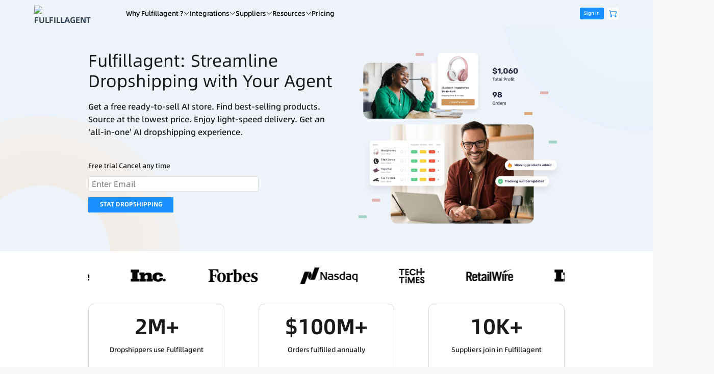

--- FILE ---
content_type: text/html; charset=utf-8
request_url: https://www.fulfillagent.com/products/two-tone-delicate-natural-blush-highlighter-powder-repairing-palette
body_size: 1314
content:
<!doctype html><html lang=""><head><meta charset="utf-8"><meta name="renderer" content="webkit"><meta name="referrer" content="no-referrer"><meta http-equiv="X-UA-Compatible" content="IE=edge"><script>(function() {
				var ua = navigator.userAgent.toLowerCase()

				var isAndroid = ua.indexOf('android') > -1 || ua.indexOf('harmony') > -1
				var isIOS = /iphone|ipad|ipod/.test(ua)
				var isMobile = isAndroid || isIOS

				// 创建 viewport
				var meta = document.createElement('meta')
				meta.name = 'viewport'
				
				if (isAndroid) {
					// 手机：正常显示
					meta.content = 'width=device-width, initial-scale=0.36'
				} else {
					// PC：缩小页面
					meta.content = 'width=device-width, initial-scale=1'
				}

				document.head.appendChild(meta)

				// 可选：挂全局变量
				window.__DEVICE__ = {
					isAndroid: isAndroid,
					isIOS: isIOS,
					isPC: !isMobile
				}
			})()</script><link rel="icon" href="/favicon.ico"><title>FULFILLAGENT</title><script defer="defer" src="/js/chunk-vendors.eb38604f.js"></script><script defer="defer" src="/js/app.1e2ab83c.js"></script><link href="/css/chunk-vendors.1577baa2.css" rel="stylesheet"><link href="/css/app.14df49f0.css" rel="stylesheet"></head><body><noscript><strong>We're sorry but daiyuhuajing doesn't work properly without JavaScript enabled. Please enable it to continue.</strong></noscript><div id="app"></div></body></html>

--- FILE ---
content_type: text/css; charset=utf-8
request_url: https://www.fulfillagent.com/css/app.14df49f0.css
body_size: 527906
content:
.top-nav[data-v-35a1bde6]{position:sticky;top:0;height:.8rem;display:flex;align-items:center;justify-content:space-between;background-color:#edf3f9;box-shadow:inset 0 0 0 0 rgba(126,62,11,.15);z-index:99}.nav-container[data-v-35a1bde6]{max-width:12rem;margin-left:1rem;display:flex;align-items:center;height:1rem}.logo[data-v-35a1bde6]{display:flex;width:1.67rem;height:.48rem;margin-right:1.04rem;font-weight:700;font-size:.24rem;cursor:pointer}.logo img[data-v-35a1bde6]{width:100%;height:100%}.main-nav[data-v-35a1bde6]{align-items:center;gap:.7rem}.main-nav a[data-v-35a1bde6]{text-decoration:none;font-weight:500;font-size:.2rem;color:#000;transition:color .3s}.main-nav a[data-v-35a1bde6]:hover{color:#6b3503}.main-nav .router-link-active[data-v-35a1bde6]{color:#6b3503;font-weight:600;position:relative}.main-nav .router-link-active[data-v-35a1bde6]:after{content:"";position:absolute;bottom:-8px;left:0;width:100%;height:2px;background-color:#6b3503}.nav-dropdown-wrapper[data-v-35a1bde6]{position:relative;height:100%;display:flex;align-items:center;cursor:pointer}.nav-link-custom[data-v-35a1bde6]{font-weight:500;font-size:.2rem;color:#000;transition:color .3s;display:flex;align-items:center;gap:.05rem}.nav-link-custom.active[data-v-35a1bde6],.nav-link-custom[data-v-35a1bde6]:hover{color:#6b3503}.rotate-icon[data-v-35a1bde6]{transform:rotate(180deg);transition:transform .3s}.dropdown-menu[data-v-35a1bde6]{position:absolute;top:100%;left:-.2rem;width:9rem;background:#fff;box-shadow:0 .04rem .2rem rgba(0,0,0,.1);border-radius:.08rem;padding:.3rem;z-index:1000;margin-top:.1rem}.menu-content[data-v-35a1bde6]{display:grid;grid-template-columns:1fr 1fr;gap:.3rem}.menu-column[data-v-35a1bde6]{display:flex;flex-direction:column;gap:.25rem}.bg-light[data-v-35a1bde6]{background-color:#fafafa;padding:.2rem;border-radius:.08rem;margin:-.2rem 0 -.2rem -.2rem}.menu-column.bg-light[data-v-35a1bde6]{margin:-.3rem 0 -.3rem -.3rem;padding:.3rem}.menu-group[data-v-35a1bde6]{display:flex;flex-direction:column;gap:.08rem;padding:.1rem;border-radius:.08rem;transition:background-color .2s;cursor:pointer}.menu-group[data-v-35a1bde6]:hover{background-color:#f7f8fa}.group-title[data-v-35a1bde6]{display:flex;align-items:center;font-size:.16rem;font-weight:600;color:#333;gap:.08rem}.icon-gold[data-v-35a1bde6]{color:#e29358;font-size:.18rem}.title-text[data-v-35a1bde6]{flex:1}.group-desc[data-v-35a1bde6]{font-size:.13rem;color:#666;margin-left:.26rem;line-height:1.4}.sub-list[data-v-35a1bde6]{list-style:none;padding:0;margin:.1rem 0 0 .26rem}.sub-list li[data-v-35a1bde6]{font-size:.14rem;color:#333;margin-bottom:.08rem;cursor:pointer;position:relative;padding-left:.1rem}.sub-list li[data-v-35a1bde6]:before{content:"•";color:#e29358;position:absolute;left:0}.sub-list li[data-v-35a1bde6]:hover{color:#e29358}.see-all[data-v-35a1bde6]{font-size:.14rem;color:#e29358;margin-left:.26rem;text-decoration:underline;margin-top:.05rem}.tag-new[data-v-35a1bde6]{background:#e6f7ff;color:#1890ff;font-size:.12rem;padding:.02rem .06rem;border-radius:.04rem;margin-left:.05rem}.integrations-menu[data-v-35a1bde6]{width:10rem;left:-3rem}.integrations-grid[data-v-35a1bde6]{display:grid;grid-template-columns:repeat(3,1fr);gap:.2rem}.integration-item[data-v-35a1bde6]{display:flex;align-items:center;gap:.15rem;padding:.15rem;border-radius:.08rem;cursor:pointer;transition:background-color .2s}.integration-item[data-v-35a1bde6]:hover{background-color:#f7f8fa}.icon-box[data-v-35a1bde6]{width:.6rem;height:.6rem;display:flex;align-items:center;justify-content:center;background:#fffbf0;border-radius:.08rem}.icon-box img[data-v-35a1bde6]{width:.6rem;height:.6rem;-o-object-fit:contain;object-fit:contain}.integration-name[data-v-35a1bde6]{font-size:.24rem;font-weight:600;color:#333}.suppliers-menu[data-v-35a1bde6]{width:10rem;left:-4rem}.suppliers-content[data-v-35a1bde6]{display:flex;gap:.4rem}.suppliers-section[data-v-35a1bde6]{flex:1;display:flex;gap:.2rem;align-items:center;padding:.15rem;border-radius:.08rem;transition:background-color .2s;cursor:pointer}.suppliers-section[data-v-35a1bde6]:hover{background-color:#f7f8fa}.suppliers-preview[data-v-35a1bde6]{flex-shrink:0}.preview-grid[data-v-35a1bde6]{display:grid;grid-template-columns:repeat(3,1fr);gap:.1rem;width:1.8rem;background:#fffbf0;padding:.15rem;border-radius:.12rem}.preview-item[data-v-35a1bde6]{background:#fff;border-radius:.04rem;display:flex;align-items:center;justify-content:center;height:.3rem;box-shadow:0 .02rem .06rem rgba(0,0,0,.05)}.preview-item.wide[data-v-35a1bde6]{grid-column:span 2}.preview-item img[data-v-35a1bde6]{max-width:80%;max-height:80%;-o-object-fit:contain;object-fit:contain}.supplier-card-preview[data-v-35a1bde6]{width:1.8rem;height:1.2rem;background:#fffbf0;border-radius:.12rem;display:flex;align-items:center;justify-content:center;overflow:hidden}.preview-img[data-v-35a1bde6]{width:100%;height:100%;-o-object-fit:cover;object-fit:cover}.section-info[data-v-35a1bde6]{display:flex;flex-direction:column;justify-content:center}.section-title[data-v-35a1bde6]{font-size:.18rem;font-weight:700;color:#1a1a1a;margin-bottom:.08rem}.section-desc[data-v-35a1bde6]{font-size:.14rem;color:#666;line-height:1.5}.resources-menu[data-v-35a1bde6]{width:9rem;left:-2rem}.column-header[data-v-35a1bde6]{font-size:.14rem;font-weight:700;color:#1a1a1a;text-transform:uppercase;margin-bottom:.15rem;letter-spacing:.5px}.fade-slide-enter-active[data-v-35a1bde6],.fade-slide-leave-active[data-v-35a1bde6]{transition:opacity .3s,transform .3s}.fade-slide-enter[data-v-35a1bde6],.fade-slide-leave-to[data-v-35a1bde6]{opacity:0;transform:translateY(-.1rem)}.nav-search-login-register[data-v-35a1bde6],.nav-search[data-v-35a1bde6]{display:flex;align-items:center}.nav-search[data-v-35a1bde6]{cursor:pointer}.nav-search .search-icon[data-v-35a1bde6]{width:.2rem;height:.2rem;margin-right:.08rem}.nav-search input[data-v-35a1bde6]{width:2.5rem;font-weight:400;font-size:.16rem;padding:0 0;border:none;outline:none;background-color:transparent}.userInfo[data-v-35a1bde6]{display:flex;align-items:center}.userInfo .avatar[data-v-35a1bde6]{width:.4rem;height:.4rem;border-radius:50%;-o-object-fit:cover;object-fit:cover;cursor:pointer}.userInfo .personalCenter[data-v-35a1bde6]{margin-left:.36rem;margin-right:1.2rem;width:1.1rem;height:.52rem;background:#e29358;border-radius:.04rem;font-weight:500;font-size:.14rem;color:#252525;line-height:.52rem;text-align:center}.userInfo .personalCenter a[data-v-35a1bde6]{display:inline-block;width:1.1rem;line-height:.52rem;color:#252525}.userInfo .personalCenter a[data-v-35a1bde6]:hover{text-decoration:none}.nav-login-register[data-v-35a1bde6]{display:flex;align-items:center}.nav-login-register .nav-login[data-v-35a1bde6],.nav-login-register .nav-register[data-v-35a1bde6]{width:.7rem;height:.34rem;border-radius:.04rem .04rem .04rem .04rem;font-weight:500;font-size:.14rem;color:#fff;text-align:center;line-height:.34rem;cursor:pointer}.nav-login-register .nav-login a[data-v-35a1bde6],.nav-login-register .nav-register a[data-v-35a1bde6]{display:inline-block;color:#fff;width:.7rem;line-height:.34rem}.nav-login-register .nav-login a[data-v-35a1bde6]:hover,.nav-login-register .nav-register a[data-v-35a1bde6]:hover{text-decoration:none}.nav-login-register .nav-login[data-v-35a1bde6]{background:#1a90ff}.nav-login-register .nav-shopping[data-v-35a1bde6]{margin-right:1rem;margin-left:.1rem;width:.34rem;height:.34rem;background:#fff;border-radius:.04rem .04rem .04rem .04rem;display:flex;align-items:center;justify-content:center;cursor:pointer}.nav-login-register .nav-shopping .shopping[data-v-35a1bde6]{width:.24rem;height:.24rem}.nav-login-register .nav-register[data-v-35a1bde6]{background:#e29358}.searchPop[data-v-35a1bde6]{position:fixed;top:0;left:0;width:100%;height:100vh;display:flex;align-items:center;justify-content:center;background:rgba(0,0,0,.5);z-index:1}.searchPop .centerContent[data-v-35a1bde6]{width:7.4rem;display:flex;align-items:center;justify-content:space-between;background:#fff;border-radius:.12rem}.searchPop .centerContent input[data-v-35a1bde6]{margin-left:.2rem;width:5.72rem;height:.74rem;font-weight:500;font-size:.18rem;padding:0 0;border:none}.searchPop .centerContent .search[data-v-35a1bde6]{width:1.2rem;height:.74rem;background:#e29358;border-radius:.12rem;font-weight:500;font-size:.18rem;color:#252525;line-height:.74rem;text-align:center;cursor:pointer}@media (max-width:480px){.logo[data-v-35a1bde6]{margin-right:.2rem}.main-nav[data-v-35a1bde6]{display:none}.phoneMenu[data-v-35a1bde6]{display:flex}}@media (min-width:481px){.logo[data-v-35a1bde6]{margin-right:1.04rem}.main-nav[data-v-35a1bde6]{display:flex}.phoneMenu[data-v-35a1bde6]{display:none}}.el-popover{min-width:unset!important;padding:.24rem 0 .2rem!important}.top-nav[data-v-68fcf920]{position:sticky;top:0;height:.64rem;display:flex;align-items:center;justify-content:space-between;background-color:#fff;z-index:99}.nav-container[data-v-68fcf920]{max-width:12rem;margin-left:.24rem;display:flex;align-items:center;height:.64rem}.logo[data-v-68fcf920]{display:flex;width:1.5rem;height:.3rem}.logo img[data-v-68fcf920]{width:100%;height:100%}.userInfo[data-v-68fcf920]{margin-right:.24rem;display:flex;align-items:center;cursor:pointer}.avatar[data-v-68fcf920]{width:.24rem;height:.24rem;border-radius:50%}.userName[data-v-68fcf920]{margin-left:.08rem;font-weight:400;font-size:.14rem;color:#1a1a1a}@media (max-width:480px){.logo[data-v-68fcf920]{margin-right:.2rem}.phoneMenu[data-v-68fcf920]{display:flex}}@media (min-width:481px){.logo[data-v-68fcf920]{margin-right:1.04rem}.phoneMenu[data-v-68fcf920]{display:none}}@media (max-width:480px){.sidebar-container[data-v-e4bb9b88]{width:5.12rem;padding-top:.48rem;background:#a8a481}[data-v-e4bb9b88] .el-menu{border-right:none}[data-v-e4bb9b88] .el-menu--inline .el-menu-item{padding-left:1.12rem!important}[data-v-e4bb9b88] .el-menu .is-active{background:#857f53!important}[data-v-e4bb9b88] .el-menu .el-submenu{background:unset!important}[data-v-e4bb9b88] .el-menu .el-submenu__title{display:flex;align-items:center;width:4.16rem;height:.72rem;padding:0!important;margin-left:.48rem;margin-bottom:.24rem;border-radius:.08rem;line-height:.72rem;font-weight:500;font-size:.32rem;color:#fff}[data-v-e4bb9b88] .el-menu .el-submenu__title .icon{margin-right:.16rem;margin-left:.32rem;width:.4rem;height:.4rem}[data-v-e4bb9b88] .el-menu .el-submenu__icon-arrow{right:.32rem;font-size:.24rem;color:#fff}[data-v-e4bb9b88] .el-menu .is-opened{background:unset!important}[data-v-e4bb9b88] .el-menu-item{display:flex;align-items:center;padding:0!important;margin-left:.48rem;margin-bottom:.24rem;width:4.16rem!important;height:.72rem!important;border-radius:.08rem;line-height:.72rem!important;font-weight:500;font-size:.32rem;color:#fff;min-width:unset!important}[data-v-e4bb9b88] .el-menu-item .icon{margin-right:.16rem;margin-left:.32rem;width:.4rem;height:.4rem}}@media (min-width:481px){.sidebar-container[data-v-e4bb9b88]{width:2.56rem;padding-top:.24rem;background:#a8a481}[data-v-e4bb9b88] .el-menu{border-right:none}[data-v-e4bb9b88] .el-menu--inline .el-menu-item{padding-left:.56rem!important}[data-v-e4bb9b88] .el-menu .is-active{background:#857f53!important}[data-v-e4bb9b88] .el-menu .el-submenu{background:unset!important}[data-v-e4bb9b88] .el-menu .el-submenu__title{display:flex;align-items:center;width:2.08rem;height:.36rem;padding:0!important;margin-left:.24rem;margin-bottom:.12rem;border-radius:.04rem;line-height:.36rem;font-weight:500;font-size:.16rem;color:#fff}[data-v-e4bb9b88] .el-menu .el-submenu__title .icon{margin-right:.08rem;margin-left:.16rem;width:.2rem;height:.2rem}[data-v-e4bb9b88] .el-menu .el-submenu__icon-arrow{right:.16rem;font-size:.12rem;color:#fff}[data-v-e4bb9b88] .el-menu .is-opened{background:unset!important}[data-v-e4bb9b88] .el-menu-item{display:flex;align-items:center;padding:0!important;margin-left:.24rem;margin-bottom:.12rem;width:2.08rem!important;height:.36rem!important;border-radius:.04rem;line-height:.36rem!important;font-weight:500;font-size:.16rem;color:#fff;min-width:unset!important}[data-v-e4bb9b88] .el-menu-item .icon{margin-right:.08rem;margin-left:.16rem;width:.2rem;height:.2rem}}.popToast-container[data-v-fafe6422]{position:fixed;top:0;left:0;width:100%;height:100vh;display:flex;align-items:center;justify-content:center;background:rgba(0,0,0,.5);z-index:103}.popToast-container .centerContent[data-v-fafe6422]{display:flex;flex-direction:column;width:3.1rem;background:#fff;border-radius:.12rem;padding:0 .24rem}.popToast-container .centerContent .sucIcon[data-v-fafe6422]{width:.64rem;height:.64rem;margin:.4rem auto 0}.popToast-container .centerContent .title[data-v-fafe6422]{margin:.24rem .24rem 0;font-weight:500;font-size:.16rem;color:#252525;text-align:center}.popToast-container .centerContent .titleTwo[data-v-fafe6422]{margin:0 auto;font-weight:500;font-size:.16rem;color:#252525;text-align:center}.popToast-container .centerContent .subTitle[data-v-fafe6422]{margin:.08rem auto 0;max-width:2rem;font-weight:400;font-size:.14rem;color:#252525;text-align:center}.popToast-container .centerContent .ok[data-v-fafe6422]{margin:.24rem auto .32rem;width:1.76rem;height:.36rem;background:#e29358;border-radius:.04rem;font-weight:400;font-size:.14rem;color:#252525;text-align:center;line-height:.36rem;cursor:pointer}.bottom-nav[data-v-6019ee89]{height:2.54rem;display:flex;flex-direction:column;align-items:center;justify-content:space-between;background:#e4d9c6;position:relative}.footer-content[data-v-6019ee89]{max-width:12rem;display:flex;align-items:center}.footer-logo[data-v-6019ee89]{margin-top:.6rem;width:50%}.footer-logo-img[data-v-6019ee89]{width:1.5rem;height:.3rem}.footer-logo-text[data-v-6019ee89]{margin-top:.16rem;font-size:.14rem;color:#333;line-height:.2rem;max-width:90%}.footer-links-container[data-v-6019ee89]{width:50%;margin-top:.6rem}.footer-links-title[data-v-6019ee89]{margin-top:.12rem;font-weight:500;font-size:.18rem;color:#000;line-height:.25rem}.footer-links[data-v-6019ee89]{margin-top:.2rem;display:flex;gap:.4rem;margin-bottom:10px}.footer-links a[data-v-6019ee89],.footer-links div[data-v-6019ee89]{font-size:.16rem;color:#333;line-height:.2rem;text-decoration:none;transition:color .3s;cursor:pointer}.footer-links a[data-v-6019ee89]:hover,.footer-links div[data-v-6019ee89]:hover{color:#6b3503}.copyright[data-v-6019ee89]{position:absolute;bottom:0;left:0;display:flex;align-items:center;justify-content:center;width:100%;height:.48rem;background:#cbbc9d;font-size:.12rem;color:#333;text-align:center}.copyright .police[data-v-6019ee89]{margin-left:.12rem;margin-right:.04rem;width:.14rem;height:.14rem}.feedbackPop[data-v-6019ee89]{position:fixed;top:0;left:0;width:100%;height:100vh;display:flex;align-items:center;justify-content:center;background:rgba(0,0,0,.5);z-index:101}.feedbackPop .centerContent[data-v-6019ee89]{width:7.4rem;background:#fff;border-radius:.12rem;padding:.24rem .24rem .32rem;position:relative}.feedbackPop .centerContent .close[data-v-6019ee89]{position:absolute;top:.3rem;right:.26rem;width:.14rem;height:.14rem;cursor:pointer}.feedbackPop .centerContent .title[data-v-6019ee89]{font-weight:500;font-size:.18rem;color:#252525;line-height:.26rem}.feedbackPop .centerContent .contentBox[data-v-6019ee89]{margin-top:.24rem;width:6.92rem;height:3.25rem;background:#fff;border-radius:.04rem;border:.01rem solid #efd8b8;padding:.12rem .12rem;position:relative}.feedbackPop .centerContent .contentBox textarea[data-v-6019ee89]{width:100%;height:100%;font-size:.14rem;padding:0 0;border:none}.feedbackPop .centerContent .contentBox .textNum[data-v-6019ee89]{position:absolute;right:.12rem;bottom:.12rem;display:flex;align-items:center;font-weight:400;font-size:.14rem;color:#252525}.feedbackPop .centerContent .contentBox .textNum span[data-v-6019ee89]{color:#999}.feedbackPop .centerContent .imgList[data-v-6019ee89]{margin-top:.24rem;display:flex;flex-wrap:wrap}.feedbackPop .centerContent .imgList .imgItem[data-v-6019ee89]{margin-right:.16rem;display:flex;width:.86rem;height:.86rem;border-radius:.04rem;overflow:hidden;position:relative}.feedbackPop .centerContent .imgList .imgItem .delete[data-v-6019ee89]{position:absolute;top:.05rem;right:.05rem;width:.14rem;height:.14rem;cursor:pointer}.feedbackPop .centerContent .imgList .imgItem .imgItemImg[data-v-6019ee89]{width:.86rem;height:.86rem;-o-object-fit:cover;object-fit:cover}.feedbackPop .centerContent .imgList .addImgBox[data-v-6019ee89]{width:.86rem;height:.86rem;border-radius:.04rem;background:#fff;border:1px solid #efd8b8;display:flex;flex-direction:column;align-items:center;justify-content:center;font-weight:400;font-size:.12rem;color:#999;cursor:pointer}.feedbackPop .centerContent .imgList .addImgBox .addImg[data-v-6019ee89]{margin-bottom:.08rem;width:.27rem;height:.23rem}.feedbackPop .centerContent .submit[data-v-6019ee89]{margin:.32rem auto 0;width:1.3rem;height:.36rem;background:#e29358;border-radius:.04rem;font-weight:400;font-size:.14rem;color:#252525;text-align:center;line-height:.36rem;cursor:pointer}.feedbackDialog[data-v-6019ee89] .el-dialog{width:7.4rem;border-radius:.12rem}.feedbackDialog[data-v-6019ee89] .el-dialog__headerbtn{top:.24rem;right:.24rem}.feedbackDialog[data-v-6019ee89] .el-dialog__header{padding:.24rem .24rem}.feedbackDialog[data-v-6019ee89] .el-dialog__header .dislogTitle{font-weight:500;font-size:.18rem;color:#252525}.feedbackDialog[data-v-6019ee89] .el-dialog__body{padding:0 .24rem}.feedbackDialog[data-v-6019ee89] .el-dialog__body .el-form-item{display:flex;align-items:center;margin-bottom:.24rem}.feedbackDialog[data-v-6019ee89] .el-dialog__body .el-form-item__error{font-size:.12rem;padding-top:.04rem}.feedbackDialog[data-v-6019ee89] .el-dialog__body .el-form-item__content{line-height:unset}.feedbackDialog[data-v-6019ee89] .el-dialog__body .el-form-item__content .contentBox{width:6.92rem;height:3.25rem;background:#fff;border-radius:.04rem;border:.01rem solid #efd8b8;padding:.12rem .12rem;position:relative}.feedbackDialog[data-v-6019ee89] .el-dialog__body .el-form-item__content .contentBox textarea{width:100%;height:100%;font-size:.14rem;padding:0 0;border:none}.feedbackDialog[data-v-6019ee89] .el-dialog__body .el-form-item__content .contentBox .textNum{position:absolute;right:.12rem;bottom:.12rem;display:flex;align-items:center;font-weight:400;font-size:.14rem;color:#252525}.feedbackDialog[data-v-6019ee89] .el-dialog__body .el-form-item__content .contentBox .textNum span{background:#fff;line-height:.2rem;color:#999}.feedbackDialog[data-v-6019ee89] .el-dialog__body .el-form-item__content .imgList{display:flex;flex-wrap:wrap}.feedbackDialog[data-v-6019ee89] .el-dialog__body .el-form-item__content .imgList .imgItem{margin-right:.16rem;display:flex;width:.86rem;height:.86rem;border-radius:.04rem;overflow:hidden;position:relative}.feedbackDialog[data-v-6019ee89] .el-dialog__body .el-form-item__content .imgList .imgItem .delete{position:absolute;top:.05rem;right:.05rem;width:.14rem;height:.14rem;cursor:pointer}.feedbackDialog[data-v-6019ee89] .el-dialog__body .el-form-item__content .imgList .imgItem .imgItemImg{width:.86rem;height:.86rem;-o-object-fit:cover;object-fit:cover}.feedbackDialog[data-v-6019ee89] .el-dialog__body .el-form-item__content .imgList .addImgBox{width:.86rem;height:.86rem;border-radius:.04rem;background:#fff;border:1px solid #efd8b8;display:flex;flex-direction:column;align-items:center;justify-content:center;font-weight:400;font-size:.12rem;color:#999;cursor:pointer}.feedbackDialog[data-v-6019ee89] .el-dialog__body .el-form-item__content .imgList .addImgBox .addImg{margin-bottom:.08rem;width:.27rem;height:.23rem}.feedbackDialog[data-v-6019ee89] .el-dialog__footer{padding:.08rem .24rem .24rem}.feedbackDialog[data-v-6019ee89] .el-dialog__footer .menuBox{display:flex;align-items:center;justify-content:center}.feedbackDialog[data-v-6019ee89] .el-dialog__footer .menuBox .submit{margin:0 auto;width:1.3rem;height:.36rem;background:#e29358;border-radius:.04rem;padding:0 0;font-weight:400;font-size:.14rem;color:#252525;text-align:center;line-height:.36rem;border:none;cursor:pointer}body{font-family:Avenir,Helvetica,Arial,sans-serif;-webkit-font-smoothing:antialiased;-moz-osx-font-smoothing:grayscale;color:#2c3e50}#app{min-height:100vh;display:flex;flex-direction:column}.main-content{flex:1}.painter-content{display:flex}.el-empty__image{width:1.6rem!important}.el-empty__description p{font-size:.14rem!important}.phone-main-nav[data-v-5c78b71a]{display:flex;flex-direction:column;gap:.7rem;padding:0 .2rem}.phone-main-nav a[data-v-5c78b71a]{width:-moz-fit-content;width:fit-content;text-decoration:none;font-weight:500;font-size:.32rem;color:#000;transition:color .3s}.phone-main-nav a[data-v-5c78b71a]:hover{color:#6b3503}.phone-main-nav .router-link-active[data-v-5c78b71a]{color:#6b3503;font-weight:600;position:relative}.phone-main-nav .router-link-active[data-v-5c78b71a]:after{content:"";position:absolute;bottom:-8px;left:0;width:100%;height:2px;background-color:#6b3503}.painterMenu[data-v-5c78b71a] .el-drawer__container .el-drawer{background:#a8a481}@media (max-width:480px){.painter-main-content[data-v-5c78b71a]{height:calc(100vh - 3.18rem);width:100%;background:#faefdd;overflow-y:auto}.painterSidebarPhone[data-v-5c78b71a]{display:none}}@media (min-width:481px){.painter-main-content[data-v-5c78b71a]{height:calc(100vh - 3.18rem);width:calc(100% - 2.56rem);background:#faefdd;overflow-y:auto}.painterSidebarPhone[data-v-5c78b71a]{display:flex}}.agreeDialog[data-v-727df078] .el-dialog{width:12rem;border-radius:.12rem}.agreeDialog[data-v-727df078] .el-dialog__header{padding:.24rem .24rem 0}.agreeDialog[data-v-727df078] .el-dialog__header .dislogTitle{font-weight:500;font-size:.18rem;color:#252525}.agreeDialog[data-v-727df078] .el-dialog__headerbtn{top:.24rem;right:.24rem;font-size:.16rem}.agreeDialog[data-v-727df078] .el-dialog__body{height:5rem;overflow-y:auto;padding:0 .24rem .24rem;display:flex;flex-direction:column;align-items:center;font-weight:400;font-size:.14rem;color:#252525}.mainTitle[data-v-727df078]{margin-top:.12rem;text-align:center}.subTitle[data-v-727df078]{margin-top:.12rem}.t-indent[data-v-727df078]{text-indent:2em}.d_f_a_c[data-v-727df078]{display:flex;align-items:center}.f_w_700[data-v-727df078]{font-weight:700}.f_w_400[data-v-727df078]{font-weight:400}.point[data-v-727df078]:before{border-radius:50%}.point[data-v-727df078]:before,.square[data-v-727df078]:before{display:inline-block;margin-right:.04rem;content:"";width:.08rem;height:.08rem;background:#252525}.square[data-v-727df078]:before{border-radius:.02rem}.agreeDialog[data-v-95564416] .el-dialog{width:12rem;border-radius:.12rem}.agreeDialog[data-v-95564416] .el-dialog__header{padding:.24rem .24rem 0}.agreeDialog[data-v-95564416] .el-dialog__header .dislogTitle{font-weight:500;font-size:.18rem;color:#252525}.agreeDialog[data-v-95564416] .el-dialog__headerbtn{top:.24rem;right:.24rem;font-size:.16rem}.agreeDialog[data-v-95564416] .el-dialog__body{height:5rem;overflow-y:auto;padding:0 .24rem .24rem;display:flex;flex-direction:column;align-items:center;font-weight:400;font-size:.14rem;color:#252525}.mainTitle[data-v-95564416]{margin-top:.12rem;text-align:center}.subTitle[data-v-95564416]{margin-top:.12rem}.t-indent[data-v-95564416]{text-indent:2em}.d_f_a_c[data-v-95564416]{display:flex;align-items:center}.f_w_700[data-v-95564416]{font-weight:700}.f_w_400[data-v-95564416]{font-weight:400}.point[data-v-95564416]:before{border-radius:50%}.point[data-v-95564416]:before,.square[data-v-95564416]:before{display:inline-block;margin-right:.04rem;content:"";width:.08rem;height:.08rem;background:#252525}.square[data-v-95564416]:before{border-radius:.02rem}.register-container[data-v-cbed84f6]{width:100%;height:100vh;background:#faefdd;display:flex;justify-content:center;align-items:center;position:relative}.register-container .popularBgImg[data-v-cbed84f6]{position:absolute;width:100%;bottom:0;left:0}.register-content[data-v-cbed84f6]{display:flex;flex-direction:column;align-items:center;width:5.05rem;background:#fff;box-shadow:0 2px 24px 0 hsla(0,0%,72%,.12);border-radius:.12rem;z-index:1}.logo-container[data-v-cbed84f6]{margin-top:.5rem;cursor:pointer}.logo-container .logo[data-v-cbed84f6]{width:1.5rem;height:.3rem}.msg-center-nav[data-v-cbed84f6]{margin-top:.2rem;width:3.85rem;display:flex;justify-content:space-between;align-items:center;border-bottom:.01rem solid #efefef}.msg-categories[data-v-cbed84f6]{width:100%;display:flex;align-items:center;justify-content:space-between}.category-item[data-v-cbed84f6]{width:1.72rem;font-weight:400;font-size:.16rem;color:silver;text-align:center;cursor:pointer;padding:.12rem 0;position:relative;transition:color .3s ease}.category-item.active[data-v-cbed84f6],.category-item[data-v-cbed84f6]:hover{font-weight:500;font-size:.16rem;color:#252525}.category-item[data-v-cbed84f6]:after{content:"";position:absolute;bottom:0;left:0;right:0;height:.02rem;background-color:#e29358;transform:scaleX(0);transform-origin:left center;transition:transform .3s ease}.category-item.active[data-v-cbed84f6]:after{transform:scaleX(1)}.register-form[data-v-cbed84f6]{width:3.85rem;margin-top:.16rem}.form-group[data-v-cbed84f6]{margin-top:.16rem}.form-input[data-v-cbed84f6]{width:100%;height:.44rem;border:.01rem solid #efd8b8;border-radius:.04rem;padding:0 .16rem;font-size:.14rem;color:#333;outline:none;transition:border-color .3s ease}.form-input[data-v-cbed84f6]::-moz-placeholder{color:#999}.form-input[data-v-cbed84f6]::placeholder{color:#999}.invite-container[data-v-cbed84f6],.phone-input-container[data-v-cbed84f6],.verification-container[data-v-cbed84f6]{width:100%;height:.44rem;border:.01rem solid #efd8b8;border-radius:.04rem;padding:0 .16rem;font-size:.14rem;color:#333;outline:none;display:flex;align-items:center;justify-content:space-between;position:relative}.invite-container .showPwd[data-v-cbed84f6],.phone-input-container .showPwd[data-v-cbed84f6],.verification-container .showPwd[data-v-cbed84f6]{position:absolute;top:calc(50% - .12rem);right:.1rem;width:.24rem;height:.24rem;cursor:pointer}.invite-input[data-v-cbed84f6],.phone-input[data-v-cbed84f6],.verification-input[data-v-cbed84f6]{width:2.08rem;border:none;outline:none;padding:0 0;font-size:.14rem;color:#333}.invite-input[data-v-cbed84f6]::-moz-placeholder,.phone-input[data-v-cbed84f6]::-moz-placeholder,.verification-input[data-v-cbed84f6]::-moz-placeholder{color:#999}.invite-input[data-v-cbed84f6]::placeholder,.phone-input[data-v-cbed84f6]::placeholder,.verification-input[data-v-cbed84f6]::placeholder{color:#999}.get-code-btn[data-v-cbed84f6]{padding:0 0;color:#e29358;font-size:.14rem;cursor:pointer}.get-code-btn[data-v-cbed84f6]:disabled{background:#fff;color:#ccc;border-color:#ccc;cursor:not-allowed}.error-message[data-v-cbed84f6]{background:#f56c6c;padding:.04rem .09rem;border-radius:.02rem;font-weight:400;font-size:.12rem;color:#fff}.agreement-container[data-v-cbed84f6]{margin:.16rem 0 0;font-size:.14rem}.agreement-label[data-v-cbed84f6]{display:flex;align-items:center;cursor:pointer}.agreement-checkbox[data-v-cbed84f6]{margin-right:.08rem;width:.16rem;height:.16rem;cursor:pointer}.agreement-text[data-v-cbed84f6]{font-weight:400;color:#333;margin-right:.04rem}.agreement-link[data-v-cbed84f6]{font-weight:400;color:#e29358;text-decoration:none}.agreement-link[data-v-cbed84f6]:hover{text-decoration:underline}.register-btn[data-v-cbed84f6]{margin:.24rem auto 0;width:3.85rem;height:.52rem;background:#e29358;padding:0 0;border:none;border-radius:.04rem;font-size:.16rem;color:#252525;font-weight:500;line-height:.52rem;cursor:pointer;transition:background-color .3s ease}.register-btn[data-v-cbed84f6]:hover{background:#d17f3a}.login-link-container[data-v-cbed84f6]{margin-top:.24rem;display:flex;align-items:center;font-weight:400;font-size:.14rem;color:#252525}.login-link[data-v-cbed84f6]{font-weight:400;color:#e29358;text-decoration:none}.login-link[data-v-cbed84f6]:hover{text-decoration:underline}.accountLoginMethod[data-v-cbed84f6]{margin-top:.24rem;margin-bottom:.5rem;font-weight:400;font-size:.14rem;color:#e29358;line-height:.2rem;cursor:pointer}.quickLoginMethod[data-v-cbed84f6]{display:flex;flex-direction:column;align-items:center}.quickLoginMethod .title[data-v-cbed84f6]{margin-top:.24rem;display:flex;align-items:center;font-weight:400;font-size:.14rem;color:#999;line-height:.2rem}.quickLoginMethod .title[data-v-cbed84f6]:after{margin-left:.16rem;content:"";display:inline-block;width:1.05rem;border:.01rem solid #efd8b8}.quickLoginMethod .title[data-v-cbed84f6]:before{margin-right:.16rem;content:"";display:inline-block;width:1.05rem;border:.01rem solid #efd8b8}.quickLoginMethod .phoneCode[data-v-cbed84f6]{margin-top:.24rem;margin-bottom:.5rem;display:flex;flex-direction:column;align-items:center;font-weight:400;font-size:.14rem;color:#333;cursor:pointer}.quickLoginMethod .phoneCode .phoneIcon[data-v-cbed84f6]{width:.36rem;height:.36rem;margin-bottom:.1rem}.copyright[data-v-cbed84f6]{position:fixed;bottom:.16rem;font-weight:400;font-size:.12rem;color:#333;display:flex;align-items:center}.copyright .police[data-v-cbed84f6]{margin-left:.12rem;margin-right:.04rem;width:.14rem;height:.14rem}.register-container[data-v-1a893888]{width:100%;height:100vh;background:#faefdd;display:flex;justify-content:center;align-items:center;position:relative}.register-container .popularBgImg[data-v-1a893888]{position:absolute;width:100%;bottom:0;left:0}.register-content[data-v-1a893888]{display:flex;flex-direction:column;align-items:center;width:5.05rem;background:#fff;box-shadow:0 2px 24px 0 hsla(0,0%,72%,.12);border-radius:.12rem;z-index:1}.logo-container[data-v-1a893888]{margin-top:.5rem}.logo-container .logo[data-v-1a893888]{width:1.5rem;height:.3rem}.register-form[data-v-1a893888]{width:3.85rem;margin-top:.32rem}.form-group[data-v-1a893888]{position:relative}.form-group .showPwd[data-v-1a893888]{position:absolute;top:calc(50% - .12rem);right:.1rem;width:.24rem;height:.24rem;cursor:pointer}.form-input[data-v-1a893888]{width:100%;height:.44rem;border:.01rem solid #efd8b8;border-radius:.04rem;padding:0 .16rem;font-size:.14rem;color:#333;outline:none;transition:border-color .3s ease}.form-input[data-v-1a893888]::-moz-placeholder{color:#999}.form-input[data-v-1a893888]::placeholder{color:#999}.invite-container[data-v-1a893888],.phone-input-container[data-v-1a893888],.verification-container[data-v-1a893888]{width:100%;height:.44rem;border:.01rem solid #efd8b8;border-radius:.04rem;padding:0 .16rem;font-size:.14rem;color:#333;outline:none;display:flex;align-items:center;justify-content:space-between}.invite-input[data-v-1a893888],.phone-input[data-v-1a893888],.verification-input[data-v-1a893888]{border:none;outline:none;padding:0 0;font-size:.14rem;color:#333}.invite-input[data-v-1a893888]::-moz-placeholder,.phone-input[data-v-1a893888]::-moz-placeholder,.verification-input[data-v-1a893888]::-moz-placeholder{color:#999}.invite-input[data-v-1a893888]::placeholder,.phone-input[data-v-1a893888]::placeholder,.verification-input[data-v-1a893888]::placeholder{color:#999}.get-code-btn[data-v-1a893888]{padding:0 0;color:#e29358;font-size:.14rem;cursor:pointer}.get-code-btn[data-v-1a893888]:disabled{background:#fff;color:#ccc;border-color:#ccc;cursor:not-allowed}.error-message[data-v-1a893888]{background:#f56c6c;padding:.04rem .09rem;border-radius:.02rem;font-weight:400;font-size:.12rem;color:#fff;line-height:.22rem}.agreement-container[data-v-1a893888]{margin:.16rem 0 0;font-size:.14rem}.agreement-label[data-v-1a893888]{display:flex;align-items:center;cursor:pointer}.agreement-checkbox[data-v-1a893888]{margin-right:.08rem;width:.16rem;height:.16rem;cursor:pointer}.agreement-text[data-v-1a893888]{font-weight:400;color:#333;margin-right:.04rem}.agreement-link[data-v-1a893888]{font-weight:400;color:#e29358;text-decoration:none}.agreement-link[data-v-1a893888]:hover{text-decoration:underline}.register-btn[data-v-1a893888]{margin:.24rem auto 0;width:3.85rem;height:.52rem;background:#e29358;padding:0 0;border:none;border-radius:.04rem;font-size:.16rem;color:#252525;font-weight:500;line-height:.52rem;cursor:pointer;transition:background-color .3s ease}.register-btn[data-v-1a893888]:hover{background:#d17f3a}.login-link-container[data-v-1a893888]{margin-top:.16rem;margin-bottom:.5rem;width:3.85rem;height:.52rem;background:#efd8b8;border-radius:4px;display:flex;align-items:center;justify-content:center;cursor:pointer}.login-link-container:hover .login-link[data-v-1a893888]{color:#e29358}.login-link[data-v-1a893888]{font-weight:400;font-size:.15rem;color:#252525;text-decoration:none}.copyright[data-v-1a893888]{position:fixed;bottom:.16rem;font-weight:400;font-size:.12rem;color:#333;display:flex;align-items:center}.copyright .police[data-v-1a893888]{margin-left:.12rem;margin-right:.04rem;width:.14rem;height:.14rem}[data-v-1a893888] .el-form-item{margin-right:0!important;margin-bottom:.16rem!important}[data-v-1a893888] .el-form-item,[data-v-1a893888] .el-form-item__content{font-size:.14rem;line-height:.44rem}[data-v-1a893888] .el-form-item__error{font-size:.12rem;padding-top:.02rem}.about-container[data-v-65145683]{display:flex;flex-direction:column;align-items:center;background:#fdfdf4;min-height:100vh;position:relative}.about-container .popularBgImg[data-v-65145683]{position:absolute;width:100%;bottom:0;left:0}.detailsBox[data-v-65145683]{margin:.6rem auto 1.2rem;padding-bottom:.32rem;width:12rem;border-radius:.12rem;background:#fff;overflow:hidden;z-index:1}.detailsBox .title[data-v-65145683]{height:.9rem;display:flex;align-items:center;justify-content:space-between;padding:0 .8rem;font-weight:500;font-size:.24rem;color:#4c4943;background:#cdbb98}.detailsBox .time[data-v-65145683]{display:flex;align-items:center;font-weight:400;font-size:.14rem;color:#333}.detailsBox .time span[data-v-65145683]{margin-left:.12rem}.detailsBox .msgContent[data-v-65145683]{padding:.4rem .8rem .8rem;font-weight:400;font-size:.16rem;color:#252525}.mainTitle[data-v-65145683]{margin-top:.12rem;text-align:center}.subTitle[data-v-65145683]{margin-top:.12rem;padding:0 .2rem}.t-indent[data-v-65145683]{text-indent:2em}.d_f_a_c[data-v-65145683]{display:flex;align-items:center}.f_w_700[data-v-65145683]{font-weight:700}.f_w_400[data-v-65145683]{font-weight:400}.point[data-v-65145683]:before{border-radius:50%}.point[data-v-65145683]:before,.square[data-v-65145683]:before{display:inline-block;margin-right:4px;content:"";width:10px;height:10px;background:#252525}.square[data-v-65145683]:before{border-radius:2px}.register-container[data-v-e6629236]{width:100%;height:100vh;background:#faefdd;display:flex;justify-content:center;align-items:center;position:relative}.register-container .popularBgImg[data-v-e6629236]{position:absolute;width:100%;bottom:0;left:0}.register-content[data-v-e6629236]{margin-left:.1rem;margin-right:.1rem;display:flex;flex-direction:column;width:10.48rem;max-height:7.82rem;background:#fff;border-radius:.12rem;overflow:hidden;z-index:1}.register-content .title[data-v-e6629236]{width:100%;height:.82rem;padding-left:.6rem;font-weight:500;font-size:.24rem;color:#4c4943;line-height:.82rem;background:#cdbb98}.register-content .contentBox[data-v-e6629236]{display:flex;flex-direction:column;padding:0 0 0 .6rem}.register-content .contentBox .cateBox[data-v-e6629236]{display:flex;flex-direction:column;margin-top:.38rem}.register-content .contentBox .cateBox .cateBoxTitle[data-v-e6629236]{font-weight:600;font-size:.16rem;color:#333;line-height:.22rem}.register-content .contentBox .cateBox .cateList[data-v-e6629236]{display:flex;flex-wrap:wrap}.register-content .contentBox .cateBox .cateList .cateItem[data-v-e6629236]{margin-top:.24rem;margin-right:.32rem;width:1.28rem;height:.48rem;font-weight:400;font-size:.16rem;color:#666;border-radius:.04rem;border:.01rem solid #ccc;line-height:.48rem;text-align:center;cursor:pointer}.register-content .contentBox .cateBox .cateList .cateItem.active[data-v-e6629236],.register-content .contentBox .cateBox .cateList .cateItem[data-v-e6629236]:hover{color:#e29358;border-color:#e29358}.register-content .confirm[data-v-e6629236]{margin:.54rem auto .48rem;width:1.76rem;height:.5rem;background:#e29358;border-radius:.04rem;font-weight:400;font-size:.16rem;text-align:center;line-height:.5rem;color:#252525;cursor:pointer}.copyright[data-v-e6629236]{position:fixed;bottom:.16rem;font-weight:400;font-size:.12rem;color:#333;display:flex;align-items:center}.copyright .police[data-v-e6629236]{margin-left:.12rem;margin-right:.04rem;width:.14rem;height:.14rem}.about-container[data-v-61322720]{display:flex;flex-direction:column;align-items:center;background:#fff;min-height:100vh}.getMore[data-v-61322720]{width:100%;display:flex;flex-direction:column;align-items:center}.getMore .getMoreTitle[data-v-61322720]{margin-top:.32rem;font-weight:700;font-size:.64rem;color:#000;text-align:center}.getMore .getMoreSubtitle[data-v-61322720]{font-weight:500;font-size:.4rem;color:#000}.getMore .getMoreList[data-v-61322720]{margin:.64rem auto;width:14rem;display:flex;justify-content:space-between}.getMore .getMoreList .getMoreItem[data-v-61322720]{display:flex;flex-direction:column;width:3.3rem;height:4.5rem;background:#fff;border-radius:20px 20px 20px 20px;border:.01rem solid #d9d9d9;padding:.3rem .2rem}.getMore .getMoreList .getMoreItem .itemIcon[data-v-61322720]{width:.84rem;height:.84rem}.getMore .getMoreList .getMoreItem .title[data-v-61322720]{margin-top:.2rem;font-weight:700;font-size:.24rem;color:#000;line-height:.38rem}.getMore .getMoreList .getMoreItem .subtitle[data-v-61322720]{margin-top:.2rem;font-weight:700;font-size:.18rem;color:#000;line-height:.24rem;padding-bottom:.2rem;border-bottom:.01rem solid #d9d9d9}.getMore .getMoreList .getMoreItem .tip[data-v-61322720]{margin-top:.2rem;display:flex;align-items:center;font-weight:500;font-size:.14rem;color:#000}.getMore .getMoreList .getMoreItem .tip .icon[data-v-61322720]{margin-right:.06rem;width:.2rem;height:.2rem}.autoDSBox[data-v-61322720]{width:100%;display:flex;flex-direction:column;align-items:center}.autoDSBox .autoDSTitle[data-v-61322720]{margin-top:.64rem;max-width:9rem;font-weight:700;font-size:.64rem;color:#000;text-align:center}.autoDSBox .menuBox[data-v-61322720]{margin-top:.54rem;display:flex;align-items:center;justify-content:center}.autoDSBox .menuBox .menuBtn[data-v-61322720]{margin:0 .15rem;width:.48rem;height:.48rem;cursor:pointer}.addressList[data-v-61322720]{margin-top:.8rem;width:100%;display:flex;overflow-x:auto}.addressList .addressItem[data-v-61322720]:last-child{margin-right:0}.addressList .addressItem[data-v-61322720]{flex-shrink:0;margin-right:.24rem;width:3.3rem;height:3.84rem;display:flex;flex-direction:column;border-radius:.08rem;cursor:pointer;position:relative}.addressList .addressItem .icon[data-v-61322720]{width:3.3rem;height:1.8rem;-o-object-fit:cover;object-fit:cover}.addressList .addressItem .province[data-v-61322720]{margin-top:.18rem;width:3.3rem;font-weight:700;font-size:.24rem;color:#000;line-height:.24rem}.addressList .addressItem .address[data-v-61322720],.addressList .addressItem .namePhone[data-v-61322720]{margin-top:.18rem;width:3.3rem;font-size:.16rem;color:#000;line-height:.24rem}.addressList .addressItem .namePhone[data-v-61322720]{display:-webkit-box;-webkit-box-orient:vertical;-webkit-line-clamp:4;overflow:hidden}.addressList[data-v-61322720]::-webkit-scrollbar{width:0;height:0}.addressList[data-v-61322720]{scrollbar-width:none;-ms-overflow-style:none}.topMenu[data-v-61322720]{display:flex;flex-direction:column;align-items:center;width:100%;height:3.9rem;background:#e0f0ff}.topMenu .title[data-v-61322720]{margin-top:.8rem;font-weight:700;font-size:.5rem;color:#000}.topMenu .subtitle[data-v-61322720]{margin-top:.24rem;font-weight:400;font-size:.24rem;color:#000}.topMenu .menuBox[data-v-61322720]{margin-top:.68rem;display:flex;align-items:center;border-bottom:none}.topMenu .menuBox .selItem[data-v-61322720]{background:#fff;border-top:.04rem solid #1a90ff}.topMenu .menuBox .norItem[data-v-61322720]{background:hsla(0,0%,100%,.1);border-top:.01rem solid #c4d6f2;border-right:.01rem solid #c4d6f2;border-bottom:.01rem solid #c4d6f2}.topMenu .menuBox .menuItem[data-v-61322720]{display:flex;align-items:center;justify-content:center;width:3.44rem;height:1rem;cursor:pointer}.topMenu .menuBox .menuItem .itemIcon[data-v-61322720]{width:1.42rem;height:.4rem}.naviBox[data-v-61322720]{margin-top:.8rem;display:flex;width:14rem}.naviBox .naviMenuBox[data-v-61322720]{display:flex;align-items:center}.naviBox .naviMenuBox .naviMenuItem[data-v-61322720]{height:.36rem;font-weight:500;font-size:.16rem;padding:0 .2rem;line-height:.36rem;cursor:pointer}.naviBox .naviMenuBox .selItem[data-v-61322720]{border:.01rem solid #1a90ff;color:#1a90ff}.naviBox .naviMenuBox .normal[data-v-61322720]{color:#000;border:.01rem solid #d9d9d9}.priceList[data-v-61322720]{margin-top:.5rem;width:14rem;display:flex;justify-content:center}.priceList .priceItem[data-v-61322720]{display:flex;flex-direction:column;width:3.3rem;height:5.5rem;background:#fff;border-radius:.08rem .08rem .08rem .08rem;border:.01rem solid #d9d9d9;padding:.14rem .14rem}.priceList .priceItem .import[data-v-61322720]{display:flex;align-items:center;justify-content:center;width:.8rem;height:.32rem;background:#f0f6fa;border-radius:.04rem .04rem .04rem .04rem}.priceList .priceItem .priceTime[data-v-61322720]{display:flex;align-items:center;font-weight:700;font-size:.38rem;color:#1a1a1a}.priceList .priceItem .priceTime .time[data-v-61322720]{display:flex;flex-direction:column}.priceList .priceItem .priceTime .time .cost[data-v-61322720]{font-weight:700;font-size:.16rem;color:#909090;line-height:.2rem}.priceList .priceItem .priceTime .time .month[data-v-61322720]{font-weight:400;font-size:.16rem;color:#909090;line-height:.2rem}.priceList .priceItem .billed[data-v-61322720]{display:flex;align-items:center;font-weight:400;font-size:.16rem;color:#909090}.priceList .priceItem .billed .save[data-v-61322720]{margin-left:.16rem;height:.32rem;background:#fff;border-radius:.02rem .02rem .02rem .02rem;border:.01rem solid #1a90ff;padding:0 .12rem;font-weight:400;font-size:.16rem;color:#1a90ff;line-height:.32rem}.priceList .priceItem .upTo[data-v-61322720]{margin-top:.12rem;padding-bottom:.12rem;border-bottom:.01rem solid #f0f6fa;font-weight:700;font-size:.16rem;color:#1a1a1a}.priceList .priceItem .includes[data-v-61322720]{display:flex;flex-direction:column;height:3rem}.priceList .priceItem .includes .title[data-v-61322720]{margin-top:.12rem;font-weight:400;font-size:.16rem;color:#1a1a1a}.priceList .priceItem .includes .tip[data-v-61322720]{display:flex;align-items:center;font-weight:400;font-size:.16rem;color:#000;line-height:.4rem}.priceList .priceItem .includes .tip[data-v-61322720]:before{margin-right:.08rem;content:"";display:inline-block;width:.04rem;height:.04rem;border-radius:50%;background:#000}.priceList .priceItem .priceBtn[data-v-61322720]{display:flex;align-items:center;justify-content:center;width:3.02rem;height:.45rem;background:#1a90ff;border-radius:.08rem .08rem .08rem .08rem;font-weight:700;font-size:.16rem;color:#fff}.priceList .priceItem .priceBtn .arrow[data-v-61322720]{margin-left:.12rem;width:.24rem;height:.24rem}.home-container[data-v-55b02bc9]{background:#fff}.topBox[data-v-55b02bc9]{display:flex;height:6.6rem;overflow:hidden;position:relative}.bgImg[data-v-55b02bc9]{position:absolute;top:-1rem;left:0;height:7.6rem}.topContainerBox[data-v-55b02bc9]{margin:.68rem auto 0;width:14rem;display:flex;justify-content:space-between}.topRight[data-v-55b02bc9]{width:6.05rem;height:5.1rem;z-index:1}.topLeftBox[data-v-55b02bc9]{display:flex;flex-direction:column;z-index:1}.topLeftBox .title[data-v-55b02bc9]{width:7.2rem;font-weight:400;font-size:.5rem;color:#1a1a1a;line-height:.6rem}.topLeftBox .subTilte[data-v-55b02bc9]{width:7.2rem;margin-top:.28rem;font-weight:500;font-size:.24rem;color:#1a1a1a}.topLeftBox .headerTitle[data-v-55b02bc9]{margin-top:.6rem;font-weight:500;font-size:.2rem;color:#1a1a1a;line-height:.42rem}.topLeftBox input[data-v-55b02bc9]{margin-top:.1rem;padding:0 .08rem;width:5rem;height:.45rem;background:#fff;border-radius:.02rem .02rem .02rem .02rem}.topLeftBox .stat[data-v-55b02bc9]{margin-top:.16rem;width:2.5rem;height:.45rem;background:#1a90ff;border-radius:.02rem .02rem .02rem .02rem;font-weight:700;font-size:.18rem;color:#fff;line-height:.42rem;text-align:center;cursor:pointer}.databoard[data-v-55b02bc9]{width:100%;height:3.84rem;display:flex;background:#fff}.databoard .databoardContainer[data-v-55b02bc9]{margin:0 auto;width:14rem}.marquee-container[data-v-55b02bc9]{width:100%;overflow:hidden}.marquee-content[data-v-55b02bc9]{width:100%}.marqueeList[data-v-55b02bc9]{display:flex;will-change:transform}.marqueeItem[data-v-55b02bc9]{flex-shrink:0;width:120px;margin-right:16px;text-align:center;font-weight:700}.dataList[data-v-55b02bc9]{margin-top:.58rem;width:14rem;display:flex;align-items:center;justify-content:space-between}.dataList .dataItem[data-v-55b02bc9]{display:flex;flex-direction:column;align-items:center;justify-content:center;width:4rem;height:2rem;background:#fff;border-radius:.16rem .16rem .16rem .16rem;border:.01rem solid #d9d9d9;font-weight:500;font-size:.2rem;color:#1a1a1a}.dataList .dataItem .dataContent[data-v-55b02bc9]{margin-bottom:.32rem;font-weight:700;font-size:.64rem;color:#1a1a1a;line-height:.42rem}.descBox[data-v-55b02bc9]{width:100%;display:flex;flex-direction:column;align-items:center;padding:.3rem 0 .9rem}.descBox .descItem[data-v-55b02bc9]{margin-top:.6rem;width:14rem;display:flex;justify-content:space-between;padding:.56rem .6rem}.descBox .descItem .descItemImg[data-v-55b02bc9]{width:5.82rem;height:4.38rem;-o-object-fit:cover;object-fit:cover}.descBox .descItem .descItemContent[data-v-55b02bc9]{display:flex;flex-direction:column;width:6.24rem}.descBox .descItem .descItemContent .descTitleBox[data-v-55b02bc9]{margin-top:.38rem;display:flex;align-items:center}.descBox .descItem .descItemContent .descTitleBox .no[data-v-55b02bc9]{display:flex;align-items:center;justify-content:center;width:.6rem;height:.6rem;border-radius:.04rem .04rem .04rem .04rem;font-weight:700;font-size:.24rem;color:#000}.descBox .descItem .descItemContent .descTitleBox .descTitle[data-v-55b02bc9]{margin-left:.12rem;font-weight:500;font-size:.2rem;color:#00509a}.descBox .descItem .descItemContent .descItemSubTitle[data-v-55b02bc9]{margin-top:.28rem;font-weight:400;font-size:.5rem;color:#1a1a1a;line-height:.6rem}.descBox .descItem .descItemContent .descItemDesc[data-v-55b02bc9]{margin-top:.28rem;font-weight:500;font-size:.2rem;color:#1a1a1a;line-height:.32rem}.worksBox[data-v-55b02bc9]{display:flex;width:100%;height:6.4rem;background:#f6f6f6}.worksBox .worksContainerBox[data-v-55b02bc9]{margin:0 auto;width:14rem;display:flex;flex-direction:column}.worksBox .worksContainerBox .workTitle[data-v-55b02bc9]{margin-top:.54rem;font-weight:700;font-size:.64rem;color:#000;line-height:.42rem;text-align:center}.worksBox .worksContainerBox .workList[data-v-55b02bc9]{margin-top:.6rem;width:14rem;display:flex;align-items:center;justify-content:space-between}.worksBox .worksContainerBox .workList .workItem[data-v-55b02bc9]{display:flex;flex-direction:column;width:3.26rem;height:3.08rem;background:#fff;border-radius:.2rem .2rem .2rem .2rem;padding:.3rem .3rem}.worksBox .worksContainerBox .workList .workItem .itemIcon[data-v-55b02bc9]{width:.5rem;height:.5rem}.worksBox .worksContainerBox .workList .workItem .itemTitle[data-v-55b02bc9]{margin-top:.12rem;font-weight:700;font-size:.24rem;color:#000;line-height:.42rem}.worksBox .worksContainerBox .workList .workItem .itemDesc[data-v-55b02bc9]{margin-top:.12rem;font-weight:500;font-size:.16rem;color:#000;line-height:.24rem}.worksBox .worksContainerBox .getStarted[data-v-55b02bc9]{margin:.54rem auto 0;display:flex;align-items:center;justify-content:center;width:2.5rem;height:.5rem;background:#1a90ff;box-shadow:0 2px 5px 0 rgba(11,102,188,.1),0 8px 8px 0 rgba(11,102,188,.09),0 19px 11px 0 rgba(11,102,188,.05),0 33px 13px 0 rgba(11,102,188,.01),0 52px 15px 0 rgba(11,102,188,0);border-radius:.25rem .25rem .25rem .25rem;font-weight:700;font-size:.18rem;color:#fff;cursor:pointer}.worksBox .worksContainerBox .getStarted .arrow[data-v-55b02bc9]{margin-left:.2rem;width:.24rem;height:.26rem}.supportBox[data-v-55b02bc9]{display:flex;width:100%;height:6.32rem;background:#e4f2ff}.supportBox .supportContainerBox[data-v-55b02bc9]{margin:0 auto;width:14rem;display:flex}.supportBox .supportContainerBox .supportContainerLeftBox[data-v-55b02bc9]{display:flex;flex-direction:column}.supportBox .supportContainerBox .supportContainerLeftBox .supportContainerTitle[data-v-55b02bc9]{margin-top:.92rem;font-weight:700;font-size:.5rem;color:#1a1a1a;line-height:.6rem}.supportBox .supportContainerBox .supportContainerLeftBox .supportContainerSubtitle[data-v-55b02bc9]{margin-top:.28rem;font-weight:500;font-size:.2rem;color:#1a1a1a;line-height:.32rem}.supportBox .supportContainerBox .supportContainerLeftBox .supportList[data-v-55b02bc9]{margin-top:.48rem;display:flex}.supportBox .supportContainerBox .supportContainerLeftBox .supportList .supportItem[data-v-55b02bc9]{margin-right:.54rem;display:flex;flex-direction:column;align-items:center;font-weight:500;font-size:.2rem;color:#39475d;text-align:center}.supportBox .supportContainerBox .supportContainerLeftBox .supportList .supportItem .supportItemIcon[data-v-55b02bc9]{margin-bottom:.2rem;width:.8rem;height:.8rem}.supportBox .supportContainerBox .supportContainerLeftBox .menuBox[data-v-55b02bc9]{margin-top:.38rem;display:flex;align-items:center;font-weight:400;font-size:.16rem;color:#39475d}.supportBox .supportContainerBox .supportContainerLeftBox .menuBox .dropShipping[data-v-55b02bc9]{margin-right:.18rem;width:2.5rem;height:.48rem;background:#1a90ff;border-radius:.08rem .08rem .08rem .08rem;font-weight:700;font-size:.18rem;color:#fff;line-height:.48rem;text-align:center}.suppliersBox[data-v-55b02bc9]{display:flex;flex-direction:column;align-items:center}.suppliersBox .suppliersTitle[data-v-55b02bc9]{margin-top:.9rem;font-weight:700;font-size:.64rem;color:#000}.suppliersBox .suppliersImg[data-v-55b02bc9]{margin:.64rem auto;width:13.12rem;height:4.72rem}.about-container[data-v-696322cf]{display:flex;flex-direction:column;align-items:center;background:#fdfdf4;min-height:100vh;position:relative}.about-container .popularBgImg[data-v-696322cf]{position:absolute;width:100%;bottom:0;left:0}.detailsBox[data-v-696322cf]{margin:.24rem auto .8rem;padding:.4rem .4rem;width:12rem;border-radius:.08rem;background:#fff;z-index:1}.detailsBox .title[data-v-696322cf]{font-weight:700;font-size:.32rem;color:#333}.detailsBox .msgContent[data-v-696322cf]{margin-top:.12rem;font-weight:400;font-size:.16rem;color:#252525}.news-container[data-v-518e06bc]{padding:1rem}.news-filter[data-v-518e06bc]{margin-bottom:30px;text-align:center}.search-input[data-v-518e06bc]{width:100%;max-width:500px;padding:12px 20px;border:1px solid #ddd;border-radius:4px;font-size:16px;outline:none;transition:border-color .3s}.search-input[data-v-518e06bc]:focus{border-color:#42b983}.news-list[data-v-518e06bc]{display:flex;flex-direction:column;gap:25px}.news-item[data-v-518e06bc]{padding:25px;border:1px solid #eee;border-radius:8px;background-color:#fff;box-shadow:0 2px 8px rgba(0,0,0,.05);transition:all .3s ease}.news-item[data-v-518e06bc]:hover{box-shadow:0 4px 12px rgba(0,0,0,.1);transform:translateY(-2px)}.news-date[data-v-518e06bc]{color:#999;font-size:.9rem;margin-bottom:10px}.news-item h3[data-v-518e06bc]{color:#333;margin-bottom:15px;font-size:1.5rem}.news-excerpt[data-v-518e06bc]{color:#666;line-height:1.6;margin-bottom:20px}.read-more[data-v-518e06bc]{color:#42b983;text-decoration:none;font-weight:500;transition:color .3s}.read-more[data-v-518e06bc]:hover{color:#35a36d;text-decoration:underline}@media (max-width:768px){.news-container h1[data-v-518e06bc]{font-size:2rem}.news-item h3[data-v-518e06bc]{font-size:1.3rem}}@media (max-width:480px){.offical-container[data-v-3ac3a4d6]{margin-top:.64rem;display:flex;flex-direction:column;margin-right:.48rem;position:relative;cursor:pointer}.offical-container .bestIcon[data-v-3ac3a4d6]{position:absolute;top:0;left:0;width:1.34rem;height:.1 .34rem}.offical-container .soldOutIcon[data-v-3ac3a4d6]{position:absolute;top:0;left:0;width:5.64rem;height:7.44rem;z-index:1}.offical-container .likeNum[data-v-3ac3a4d6]{position:absolute;top:.32rem;right:.32rem;height:.48rem;display:flex;align-items:center;padding:0 .2rem;background:hsla(0,0%,100%,.9);box-shadow:0 2px 15px 0 hsla(0,0%,69%,.6);border-radius:.24rem;font-weight:500;font-size:.28rem;color:#333}.offical-container .likeNum .likeNumIcon[data-v-3ac3a4d6]{margin-right:.08rem;width:.3rem;height:.28rem}.offical-container .likeNum span[data-v-3ac3a4d6]{margin-top:.02rem}.offical-container .likeIcon[data-v-3ac3a4d6]{width:5.64rem;height:7.44rem;border-radius:.2rem;-o-object-fit:cover;object-fit:cover;overflow:hidden}.offical-container .likeTitle[data-v-3ac3a4d6]{width:5.64rem;margin-top:.64rem;font-weight:600;font-size:.48rem;color:#000;line-height:.48rem}.offical-container .likeDesc[data-v-3ac3a4d6]{height:.8rem;width:5.64rem;margin-top:.2rem;font-weight:400;font-size:.28rem;color:#333;line-height:.4rem}.offical-container .tips[data-v-3ac3a4d6]{margin-top:.32rem;width:5.64rem;display:flex;align-items:center}.offical-container .tips .tip[data-v-3ac3a4d6]{height:.52rem;margin-right:.24rem;padding:0 .16rem;font-weight:400;font-size:.24rem;color:#a88653;line-height:.52rem;border-radius:.26rem;border:.02rem solid #a88653}.offical-container .buyNow[data-v-3ac3a4d6]{margin:.48rem auto 0;width:5.2rem;height:1.04rem;background:#e29358;border-radius:.12rem;font-weight:500;font-size:.3rem;color:#252525;line-height:1.04rem;text-align:center}}@media (min-width:481px){.offical-container[data-v-3ac3a4d6]{margin-top:.32rem;display:flex;flex-direction:column;margin-right:.24rem;position:relative;cursor:pointer}.offical-container .bestIcon[data-v-3ac3a4d6]{position:absolute;top:0;left:0;width:.67rem;height:.67rem}.offical-container .soldOutIcon[data-v-3ac3a4d6]{position:absolute;top:0;left:0;width:2.82rem;height:3.72rem;z-index:1}.offical-container .likeNum[data-v-3ac3a4d6]{position:absolute;top:.16rem;right:.16rem;height:.24rem;display:flex;align-items:center;padding:0 .1rem;background:hsla(0,0%,100%,.9);box-shadow:0 2px 15px 0 hsla(0,0%,69%,.6);border-radius:.12rem;font-weight:500;font-size:.14rem;color:#333}.offical-container .likeNum .likeNumIcon[data-v-3ac3a4d6]{margin-right:.02rem;width:.15rem;height:.14rem}.offical-container .likeNum span[data-v-3ac3a4d6]{margin-top:.02rem}.offical-container .likeIcon[data-v-3ac3a4d6]{width:2.82rem;height:3.72rem;border-radius:.1rem;-o-object-fit:cover;object-fit:cover;overflow:hidden}.offical-container .likeTitle[data-v-3ac3a4d6]{width:2.82rem;margin-top:.32rem;font-weight:600;font-size:.24rem;color:#000;line-height:.32rem}.offical-container .likeDesc[data-v-3ac3a4d6]{height:.4rem;width:2.82rem;margin-top:.1rem;font-weight:400;font-size:.14rem;color:#333;line-height:.2rem}.offical-container .tips[data-v-3ac3a4d6]{margin-top:.16rem;width:2.82rem;display:flex;align-items:center}.offical-container .tips .tip[data-v-3ac3a4d6]{height:.26rem;margin-right:.12rem;padding:0 .08rem;font-weight:400;font-size:.12rem;color:#a88653;line-height:.24rem;border-radius:.13rem;border:.01rem solid #a88653}.offical-container .buyNow[data-v-3ac3a4d6]{margin:.24rem auto 0;width:2.6rem;height:.52rem;background:#e29358;border-radius:.06rem;font-weight:500;font-size:.15rem;color:#252525;line-height:.52rem;text-align:center}}.el-pagination[data-v-69ccdc25]{display:flex;align-items:center;justify-content:center;padding:.6rem 0 .8rem;font-size:14px}.el-pagination__total[data-v-69ccdc25]{margin-right:.16rem;font-weight:400;font-size:.14rem;color:rgba(0,0,0,.6)}.el-pagination__jump[data-v-69ccdc25]{display:flex;align-items:center;margin-left:.16rem;font-weight:400;font-size:.14rem;color:rgba(0,0,0,.9)}.jumpTo[data-v-69ccdc25]{height:.32rem;min-width:unset;font-weight:400;font-size:.14rem;line-height:.32rem}.el-pagination__jump-input[data-v-69ccdc25]{width:.6rem;height:.32rem;border:.01rem solid #dcdfe6;border-radius:.04rem;padding:.04rem;margin:0 .04rem;text-align:center}.el-pager[data-v-69ccdc25]{display:inline-flex;align-items:center}.el-pager .number[data-v-69ccdc25]{width:.32rem;height:.32rem;min-width:unset;font-weight:400;font-size:.14rem;color:rgba(0,0,0,.6);line-height:.32rem;text-align:center;border:.01rem solid #dcdcdc;margin:0 .04rem;border-radius:4px;cursor:pointer;transition:all .3s}.el-pager .number[data-v-69ccdc25]:hover{border-color:#e29358;color:#e29358}.el-pager .number.active[data-v-69ccdc25]{background:#e29358;border-color:#e29358;color:#252525}.el-pagination__ellipsis[data-v-69ccdc25]{margin:0 4px;width:.32rem;height:.32rem;font-weight:400;font-size:.14rem;color:rgba(0,0,0,.6);text-align:center}.el-pagination__btn[data-v-69ccdc25]{display:inline-flex;align-items:center;justify-content:center;height:.32rem;width:.32rem;min-width:unset;border:.01rem solid #dcdcdc;border-radius:.04rem;background-color:#fff;padding:0 0;cursor:pointer;transition:all .3s;img[data-v-69ccdc25]{width:.16rem;height:.16rem}}.el-pagination__btn[data-v-69ccdc25]:hover:not(:disabled){border-color:#e29358;color:#e29358}.el-pagination__btn[data-v-69ccdc25]:disabled{color:#c0c4cc;cursor:not-allowed;background-color:#f5f7fa}.el-pagination__btn.prev[data-v-69ccdc25]{margin-right:.04rem}.el-pagination__btn.next[data-v-69ccdc25]{margin-left:.04rem}.official-recommend-page[data-v-2fbffacf]{display:flex;flex-direction:column;align-items:center;background:#fdfdf4;min-height:100vh}.content-container[data-v-2fbffacf]{width:12rem;display:flex;flex-direction:column}.breadcrumb[data-v-2fbffacf]{margin-top:.32rem;display:flex;align-items:center;font-weight:400;font-size:.14rem;color:#000}.breadcrumb-item[data-v-2fbffacf]{color:#000;text-decoration:none;transition:color .3s ease}.breadcrumb-item[data-v-2fbffacf]:hover{color:#000}.breadcrumb-item.current[data-v-2fbffacf]{color:#000;font-weight:500}.breadcrumb-separator[data-v-2fbffacf]{margin:0 .02rem;color:#000}@media (max-width:480px){.officialList[data-v-2fbffacf]{width:12rem;display:flex;flex-wrap:wrap}.officialList .officalItem[data-v-2fbffacf]:nth-child(2n){margin-right:0}}@media (min-width:481px){.officialList[data-v-2fbffacf]{width:12rem;display:flex;flex-wrap:wrap}.officialList .officalItem[data-v-2fbffacf]:nth-child(4n){margin-right:0}}.official-recommend-page[data-v-3751067e]{display:flex;flex-direction:column;align-items:center;background:#fdfdf4;min-height:100vh}.content-container[data-v-3751067e]{width:12rem;display:flex;flex-direction:column}.breadcrumb[data-v-3751067e]{margin-top:.32rem;display:flex;align-items:center;font-weight:400;font-size:.14rem;color:#000}.breadcrumb-item[data-v-3751067e]{color:#000;text-decoration:none;transition:color .3s ease}.breadcrumb-item[data-v-3751067e]:hover{color:#000}.breadcrumb-item.current[data-v-3751067e]{color:#000;font-weight:500}.breadcrumb-separator[data-v-3751067e]{margin:0 .02rem;color:#000}@media (max-width:480px){.officialList[data-v-3751067e]{width:12rem;display:flex;flex-wrap:wrap}.officialList .officalItem[data-v-3751067e]:nth-child(2n){margin-right:0}}@media (min-width:481px){.officialList[data-v-3751067e]{width:12rem;display:flex;flex-wrap:wrap}.officialList .officalItem[data-v-3751067e]:nth-child(4n){margin-right:0}}.popular-artists-container[data-v-03a0cb83]{display:flex;flex-direction:column;align-items:center;background:#fdfdf4;min-height:100vh}.menuBox[data-v-03a0cb83]{margin:.24rem 0;width:12rem;justify-content:space-between}.menuBox .naviBox[data-v-03a0cb83],.menuBox[data-v-03a0cb83]{display:flex;align-items:center}.menuBox .naviBox .naviItem[data-v-03a0cb83]{margin-right:.24rem;display:flex;align-items:center;justify-content:center;width:.96rem;height:.4rem;background:#e29358;font-size:.16rem;text-align:center;line-height:.4rem;cursor:pointer}.menuBox .naviBox .active[data-v-03a0cb83]{font-weight:500;color:#252525;background:#e29358}.menuBox .naviBox .normal[data-v-03a0cb83]{font-weight:400;color:#000;background:rgba(226,147,88,.3)}.menuBox .timeBox[data-v-03a0cb83]{display:flex;align-items:center;margin-right:.16rem}.menuBox .timeBox .line[data-v-03a0cb83]{height:.14rem;border-right:.02rem solid #cfcfcf}.menuBox .timeBox .timeItem[data-v-03a0cb83]{margin:0 .16rem;font-weight:400;font-size:.16rem;text-align:center;cursor:pointer}.menuBox .timeBox .active[data-v-03a0cb83]{color:#e29358}.menuBox .timeBox .normal[data-v-03a0cb83]{color:#000}.rankListBox[data-v-03a0cb83]{width:12rem;margin-bottom:.8rem;background:#fff;box-shadow:0 2px 24px 0 hsla(0,0%,72%,.12);border-radius:.12rem;overflow:hidden}.rankListBox .rankTitle[data-v-03a0cb83]{height:.64rem;padding-left:.32rem;font-weight:700;font-size:.24rem;color:#272726;line-height:.64rem}.rankListBox .rankList[data-v-03a0cb83]{display:flex;flex-direction:column;padding:0 .32rem}.rankListBox .rankList .rankItem[data-v-03a0cb83]:last-child{border-bottom:none}.rankListBox .rankList .rankItem[data-v-03a0cb83]{height:1.74rem;display:flex;align-items:center;border-bottom:.01rem solid #eaeaea}.rankListBox .rankList .rankItem .rankNum[data-v-03a0cb83]{width:.68rem;display:flex;align-items:center;justify-content:center;font-weight:400;font-size:.24rem;color:#6b6c30}.rankListBox .rankList .rankItem .rankNum .rankImg[data-v-03a0cb83]{width:.36rem;height:.42rem}.rankListBox .rankList .rankItem .avatarName[data-v-03a0cb83]{display:flex;flex-direction:column;align-items:center;width:1.78rem;margin-left:.12rem}.rankListBox .rankList .rankItem .avatarName .avatar[data-v-03a0cb83]{width:.9rem;height:.9rem;border-radius:50%;-o-object-fit:cover;object-fit:cover}.rankListBox .rankList .rankItem .avatarName .nickname[data-v-03a0cb83]{width:1.78rem;margin-top:.12rem;font-weight:400;font-size:.16rem;color:#252525;text-align:center}.rankListBox .rankList .rankItem .articleFansFollowHomePage[data-v-03a0cb83]{display:flex;flex-direction:column;margin-left:.12rem}.rankListBox .rankList .rankItem .articleFansFollowHomePage .article[data-v-03a0cb83],.rankListBox .rankList .rankItem .articleFansFollowHomePage .fans[data-v-03a0cb83]{margin-bottom:.18rem;font-weight:500;font-size:.16rem;color:#333}.rankListBox .rankList .rankItem .articleFansFollowHomePage .article span[data-v-03a0cb83],.rankListBox .rankList .rankItem .articleFansFollowHomePage .fans span[data-v-03a0cb83]{font-family:400;color:#252525}.rankListBox .rankList .rankItem .articleFansFollowHomePage .followHomePage[data-v-03a0cb83]{display:flex;align-items:center;font-weight:400;font-size:.14rem;color:#252525;line-height:.36rem;text-align:center}.rankListBox .rankList .rankItem .articleFansFollowHomePage .followHomePage .follow[data-v-03a0cb83]{margin-right:.16rem;width:.6rem;height:.36rem;border-radius:4px;line-height:.36rem;cursor:pointer}.rankListBox .rankList .rankItem .articleFansFollowHomePage .followHomePage .followed[data-v-03a0cb83]{background:#e29358}.rankListBox .rankList .rankItem .articleFansFollowHomePage .followHomePage .unFollow[data-v-03a0cb83]{background:#ccc}.rankListBox .rankList .rankItem .articleFansFollowHomePage .followHomePage .homePage[data-v-03a0cb83]{width:.88rem;height:.36rem;background:#efd8b8;border-radius:4px;cursor:pointer}.rankListBox .rankList .rankItem .mainWorkBox[data-v-03a0cb83]{display:flex;margin-left:.64rem}.rankListBox .rankList .rankItem .mainWorkBox .mainWork[data-v-03a0cb83]{width:.8rem;font-weight:500;font-size:.16rem;color:#333}.rankListBox .rankList .rankItem .mainWorkBox .work[data-v-03a0cb83]{margin-left:.16rem;display:flex;cursor:pointer}.rankListBox .rankList .rankItem .mainWorkBox .work .workImg[data-v-03a0cb83]{width:.92rem;height:1.22rem;-o-object-fit:cover;object-fit:cover}.rankListBox .rankList .rankItem .mainWorkBox .work .workInfo[data-v-03a0cb83]{width:4.2rem;margin-left:.24rem;display:flex;flex-direction:column}.rankListBox .rankList .rankItem .mainWorkBox .work .workInfo .workTitle[data-v-03a0cb83]{font-weight:700;font-size:.24rem;color:#000}.rankListBox .rankList .rankItem .mainWorkBox .work .workInfo .workDesc[data-v-03a0cb83]{margin-top:.1rem;font-weight:400;font-size:.14rem;line-height:.2rem;color:#333}.rankListBox .rankList .rankItem .mainWorkBox .work .workInfo .tips[data-v-03a0cb83]{margin-top:.16rem;display:flex;align-items:center}.rankListBox .rankList .rankItem .mainWorkBox .work .workInfo .tips .tip[data-v-03a0cb83]{height:.26rem;margin-right:.12rem;padding:0 .08rem;font-weight:400;font-size:.12rem;color:#7c3e0b;line-height:.24rem;border-radius:.13rem;border:.01rem solid #a88653}.empty[data-v-03a0cb83]{margin-left:30%;font-size:.14rem;color:#909399}.latform-hypertalk-container[data-v-40f15ed5]{display:flex;flex-direction:column;align-items:center;background:#fdfdf4;min-height:100vh}.container-title-box[data-v-40f15ed5]{margin:.6rem auto 0;display:flex;text-align:center;justify-content:center}.container-title-box[data-v-40f15ed5]:before{margin-right:.12rem}.container-title-box[data-v-40f15ed5]:after,.container-title-box[data-v-40f15ed5]:before{content:"";display:inline-block;margin-top:.3rem;width:1.65rem;height:0;border-top:.01rem dashed #706614;opacity:.3}.container-title-box[data-v-40f15ed5]:after{margin-left:.12rem}.container-title-box .title[data-v-40f15ed5]{font-weight:700;font-size:.4rem;color:#7c400e}.container-title-box .title .subTitle[data-v-40f15ed5]{font-weight:400;font-size:.14rem;color:#7c400e}.rankListBox[data-v-40f15ed5]{width:12rem;margin-top:.5rem;margin-bottom:.8rem;background:#fff;box-shadow:0 2px 24px 0 hsla(0,0%,72%,.12);border-radius:.12rem;overflow:hidden}.rankListBox .rankList[data-v-40f15ed5]{display:flex;flex-direction:column;padding:0 .32rem}.rankListBox .rankList .rankItem[data-v-40f15ed5]:last-child{border-bottom:none}.rankListBox .rankList .rankItem[data-v-40f15ed5]{height:2.24rem;display:flex;align-items:center;border-bottom:.01rem solid #eaeaea;position:relative}.rankListBox .rankList .rankItem .rankNum[data-v-40f15ed5]{width:.68rem;display:flex;align-items:center;justify-content:center;font-weight:400;font-size:.24rem;color:#6b6c30}.rankListBox .rankList .rankItem .rankNum .rankImg[data-v-40f15ed5]{width:.36rem;height:.42rem}.rankListBox .rankList .rankItem .work[data-v-40f15ed5]{margin-left:.16rem;display:flex}.rankListBox .rankList .rankItem .work .workImg[data-v-40f15ed5]{width:1.6rem;height:1.6rem;border-radius:.08rem;-o-object-fit:cover;object-fit:cover}.rankListBox .rankList .rankItem .work .workInfo[data-v-40f15ed5]{width:5.1rem;margin-left:.24rem;display:flex;flex-direction:column}.rankListBox .rankList .rankItem .work .workInfo .workTitle[data-v-40f15ed5]{font-weight:600;font-size:.24rem;color:#000}.rankListBox .rankList .rankItem .work .workInfo .workDesc[data-v-40f15ed5]{margin-top:.1rem;font-weight:400;font-size:.14rem;line-height:.2rem;color:#333}.rankListBox .rankList .rankItem .work .workInfo .peopleComment[data-v-40f15ed5]{margin-top:.16rem;display:flex;align-items:center}.rankListBox .rankList .rankItem .work .workInfo .peopleComment .comment[data-v-40f15ed5],.rankListBox .rankList .rankItem .work .workInfo .peopleComment .people[data-v-40f15ed5]{margin-right:.2rem;display:flex;align-items:center;font-weight:400;font-size:.14rem;color:#7c400e;line-height:.2rem}.rankListBox .rankList .rankItem .work .workInfo .peopleComment .commentIcon[data-v-40f15ed5],.rankListBox .rankList .rankItem .work .workInfo .peopleComment .peopleIcon[data-v-40f15ed5]{width:.14rem;height:.14rem;margin-right:.08rem}.rankListBox .rankList .rankItem .work .workInfo .tips[data-v-40f15ed5]{margin-top:.1rem;display:flex;align-items:center}.rankListBox .rankList .rankItem .work .workInfo .tips .tip[data-v-40f15ed5]{font-size:.14rem;color:#786f22;line-height:.2rem;margin-right:.166rem}.rankListBox .rankList .rankItem .goTo[data-v-40f15ed5]{position:absolute;top:calc(50% - .2rem);right:0;width:1.52rem;height:.4rem;box-shadow:0 2px 24px 0 hsla(0,0%,72%,.12);border-radius:6px;border:.01rem solid #e29358;font-weight:400;font-size:.14rem;color:#e29358;text-align:center;line-height:.4rem;cursor:pointer}.rankListBox .rankList .rankItem .goTo[data-v-40f15ed5]:hover{text-decoration:none}.msg-center-container[data-v-7e3a3d98]{display:flex;flex-direction:column;align-items:center;background:#fdfdf4;min-height:100vh}.content-container[data-v-7e3a3d98]{width:12rem;display:flex;flex-direction:column}.breadcrumb[data-v-7e3a3d98]{margin-top:.32rem;display:flex;align-items:center;font-weight:400;font-size:.14rem;color:#000}.breadcrumb-item[data-v-7e3a3d98]{color:#000;text-decoration:none;transition:color .3s ease}.breadcrumb-item[data-v-7e3a3d98]:hover{color:#000}.breadcrumb-item.current[data-v-7e3a3d98]{color:#000;font-weight:500}.breadcrumb-separator[data-v-7e3a3d98]{margin:0 .02rem;color:#000}.msgCenterListBox[data-v-7e3a3d98]{margin-top:.24rem;width:12rem;border-radius:.08rem;background:#fff;box-shadow:0 2px 8px rgba(0,0,0,.05);padding:0 .24rem}.msg-center-nav[data-v-7e3a3d98]{display:flex;justify-content:space-between;align-items:center;border-bottom:.01rem solid hsla(0,0%,80%,.4)}.msg-categories[data-v-7e3a3d98]{display:flex;gap:.32rem}.category-item[data-v-7e3a3d98]{font-weight:400;font-size:.16rem;color:#040404;cursor:pointer;padding:.24rem 0 .15rem;position:relative;transition:color .3s ease}.category-item.active[data-v-7e3a3d98],.category-item[data-v-7e3a3d98]:hover{font-weight:500;font-size:.16rem;color:#6b3503}.category-item[data-v-7e3a3d98]:after{content:"";position:absolute;bottom:0;left:0;right:0;height:.02rem;background-color:#693200;transform:scaleX(0);transform-origin:left center;transition:transform .3s ease}.category-item.active[data-v-7e3a3d98]:after{transform:scaleX(1)}.read-all-btn[data-v-7e3a3d98]{font-weight:400;font-size:.14rem;color:#e29358;cursor:pointer;transition:color .3s ease}.read-all-btn[data-v-7e3a3d98]:hover{color:#d17f3a}.msg-status-filter[data-v-7e3a3d98]{display:flex;padding:.16rem 0 .08rem}.status-item[data-v-7e3a3d98]{font-weight:400;font-size:.14rem;color:#000;cursor:pointer;padding:.08rem .16rem .06rem;background:rgba(226,147,88,.3);margin-right:.12rem;border-radius:.04rem;transition:all .3s ease}.status-item.active[data-v-7e3a3d98]{background-color:#e29358;font-weight:500;color:#252525}.msgCenterList[data-v-7e3a3d98]{padding:0 .32rem}.msgType[data-v-7e3a3d98]{display:flex;align-items:center;height:1rem;border-bottom:1px solid #f0f0f0;transition:background-color .3s ease}a[data-v-7e3a3d98]:hover{text-decoration:none!important}.msgType[data-v-7e3a3d98]:hover{background-color:#f9f9f9}.msgTypeIconBox[data-v-7e3a3d98]{position:relative;margin-right:.16rem}.msgTypeIcon[data-v-7e3a3d98]{width:.48rem;height:.48rem}.redPoint[data-v-7e3a3d98]{position:absolute;top:-.04rem;right:-.04rem;width:.16rem;height:.16rem;background-color:red;border-radius:50%;border:2px solid #fff}.msgTypeTitleBox[data-v-7e3a3d98]{flex:1}.msgTypeTitle[data-v-7e3a3d98]{font-size:.16rem;font-weight:500;color:#333;margin-bottom:.08rem}.msgTypeContent[data-v-7e3a3d98]{display:flex;align-items:center;font-size:.14rem;color:#606266}.msgTypeContent .lookDetails[data-v-7e3a3d98]{margin-left:.16rem;display:flex;align-items:center;font-weight:400;font-size:.14rem;color:#a88653}.msgTypeContent .lookDetails img[data-v-7e3a3d98]{margin-left:.04rem;width:.05rem;height:.08rem}.msg-details-container[data-v-5b9d2972]{display:flex;flex-direction:column;align-items:center;background:#fdfdf4;min-height:100vh}.content-container[data-v-5b9d2972]{width:12rem;display:flex;flex-direction:column}.breadcrumb[data-v-5b9d2972]{margin-top:.32rem;display:flex;align-items:center;font-weight:400;font-size:.14rem;color:#000}.breadcrumb-item[data-v-5b9d2972]{color:#000;text-decoration:none;transition:color .3s ease}.breadcrumb-item[data-v-5b9d2972]:hover{color:#000}.breadcrumb-item.current[data-v-5b9d2972]{color:#000;font-weight:500}.breadcrumb-separator[data-v-5b9d2972]{margin:0 .02rem;color:#000}.detailsBox[data-v-5b9d2972]{margin:.24rem auto .8rem;padding:.32rem .4rem;width:12rem;border-radius:.08rem;background:#fff}.detailsBox .title[data-v-5b9d2972]{font-weight:500;font-size:.24rem;color:#252525}.detailsBox .time[data-v-5b9d2972]{margin-top:.08rem;margin-bottom:.2rem;font-weight:400;font-size:.14rem;color:#999;line-height:.2rem;padding-bottom:.24rem;border-bottom:.01rem solid #ccc}.detailsBox .msgContent[data-v-5b9d2972]{font-weight:400;font-size:.16rem;color:#252525}.about-container[data-v-9d2ce8ae]{display:flex;flex-direction:column;align-items:center;background:#fdfdf4;min-height:100vh;position:relative}.about-container .popularBgImg[data-v-9d2ce8ae]{position:absolute;width:100%;bottom:0;left:0}.detailsBox[data-v-9d2ce8ae]{margin:.24rem auto .8rem;padding:.4rem .4rem 0;width:12rem;border-radius:.08rem;background:#fff;z-index:1}.detailsBox .title[data-v-9d2ce8ae]{font-weight:700;font-size:.32rem;color:#333}.detailsBox .problemList[data-v-9d2ce8ae]{display:flex;flex-direction:column}.detailsBox .problemList .problemItem[data-v-9d2ce8ae]{margin-top:.24rem;display:flex;flex-direction:column}.detailsBox .problemList .problemItem .problemTitleBox[data-v-9d2ce8ae]{display:flex;align-items:center;justify-content:space-between;cursor:pointer}.detailsBox .problemList .problemItem .problemTitleBox .problemTitle[data-v-9d2ce8ae]{font-weight:500;font-size:.16rem;color:#161616;line-height:.24rem}.detailsBox .problemList .problemItem .problemTitleBox .icon[data-v-9d2ce8ae]{width:.14rem;height:.14rem}.detailsBox .problemList .problemItem .problemContent[data-v-9d2ce8ae]{margin:.08rem .18rem 0;font-weight:400;font-size:.12rem;color:#73767c;line-height:.2rem}.latform-hypertalk-container[data-v-2e6cf172]{display:flex;flex-direction:column;align-items:center;background:#fdfdf4;min-height:100vh}.filterBox[data-v-2e6cf172]{margin-top:.48rem;display:flex;flex-direction:column;width:12rem;background:#fff;box-shadow:0 2px 24px 0 hsla(0,0%,72%,.12);border-radius:.12rem;padding:0 0 .24rem .32rem}.filterBox .searchBox[data-v-2e6cf172]{margin:.24rem auto;display:flex;align-items:center;border-radius:.06rem;border:.01rem solid #e29358;width:5.9rem;height:.4rem;overflow:hidden}.filterBox .searchBox input[data-v-2e6cf172]{width:4.9rem;height:.38rem;margin-left:.12rem;padding:0 0;border:none;font-weight:400;font-size:.14rem}.filterBox .searchBox .search[data-v-2e6cf172]{width:.88rem;height:.4rem;background:#e29358;box-shadow:0 2px 24px 0 hsla(0,0%,72%,.12);border-radius:0 .06rem .06rem 0;font-weight:400;font-size:.14rem;color:#252525;line-height:.4rem;text-align:center;cursor:pointer}.filterBox .filterTitle[data-v-2e6cf172]{font-weight:500;font-size:.14rem;color:#000}.filterBox .filterItem[data-v-2e6cf172]{display:flex;font-size:.14rem}.filterBox .filterItem .filterItemTitle[data-v-2e6cf172]{margin-top:.16rem;height:.28rem;line-height:.28rem;width:.75rem;font-weight:400;color:#000}.filterBox .filterItem .filterItemList[data-v-2e6cf172]{width:calc(100% - .75rem);display:flex;flex-wrap:wrap}.filterBox .filterItem .filterItemList .tip[data-v-2e6cf172]{margin-top:.16rem;margin-right:.24rem;height:.28rem;line-height:.28rem;font-weight:400;color:#666;cursor:pointer}.filterBox .filterItem .filterItemList .tip.active[data-v-2e6cf172]{color:#000;padding:0 .1rem;background:#e29358;box-shadow:0 2px 24px 0 hsla(0,0%,72%,.12);border-radius:.06rem}.rankListBox[data-v-2e6cf172]{width:12rem;margin-top:.16rem;background:#fff;box-shadow:0 2px 24px 0 hsla(0,0%,72%,.12);border-radius:.12rem;overflow:hidden}.rankListBox .rankList[data-v-2e6cf172]{display:flex;flex-direction:column;padding:0 .48rem 0 .32rem}.rankListBox .rankList .rankItem[data-v-2e6cf172]:last-child{border-bottom:none}.rankListBox .rankList .rankItem[data-v-2e6cf172]{height:2.24rem;display:flex;align-items:center;border-bottom:.01rem solid #eaeaea;position:relative}.rankListBox .rankList .rankItem .work[data-v-2e6cf172]{margin-left:.16rem;display:flex}.rankListBox .rankList .rankItem .work .workImg[data-v-2e6cf172]{width:1.6rem;height:1.6rem;border-radius:.08rem;-o-object-fit:cover;object-fit:cover}.rankListBox .rankList .rankItem .work .workInfo[data-v-2e6cf172]{width:5.1rem;margin-left:.24rem;display:flex;flex-direction:column}.rankListBox .rankList .rankItem .work .workInfo .workTitle[data-v-2e6cf172]{font-weight:600;font-size:.24rem;color:#000}.rankListBox .rankList .rankItem .work .workInfo .workDesc[data-v-2e6cf172]{margin-top:.1rem;font-weight:400;font-size:.14rem;line-height:.2rem;color:#333}.rankListBox .rankList .rankItem .work .workInfo .peopleComment[data-v-2e6cf172]{margin-top:.16rem;display:flex;align-items:center}.rankListBox .rankList .rankItem .work .workInfo .peopleComment .comment[data-v-2e6cf172],.rankListBox .rankList .rankItem .work .workInfo .peopleComment .people[data-v-2e6cf172]{margin-right:.2rem;display:flex;align-items:center;font-weight:400;font-size:.14rem;color:#7c400e;line-height:.2rem}.rankListBox .rankList .rankItem .work .workInfo .peopleComment .commentIcon[data-v-2e6cf172],.rankListBox .rankList .rankItem .work .workInfo .peopleComment .peopleIcon[data-v-2e6cf172]{width:.14rem;height:.14rem;margin-right:.08rem}.rankListBox .rankList .rankItem .work .workInfo .tips[data-v-2e6cf172]{margin-top:.1rem;display:flex;align-items:center}.rankListBox .rankList .rankItem .work .workInfo .tips .tip[data-v-2e6cf172]{font-size:.14rem;color:#786f22;line-height:.2rem;margin-right:.166rem}.rankListBox .rankList .rankItem .goTo[data-v-2e6cf172]{position:absolute;top:calc(50% - .2rem);right:0;width:1.52rem;height:.4rem;box-shadow:0 2px 24px 0 hsla(0,0%,72%,.12);border-radius:.06rem;border:.01rem solid #e29358;font-weight:400;font-size:.14rem;color:#e29358;text-align:center;line-height:.4rem;text-decoration:none;cursor:pointer}.latform-hypertalk-container[data-v-db5f7fa6]{display:flex;flex-direction:column;align-items:center;background:#fdfdf4;min-height:100vh}.content-container[data-v-db5f7fa6]{width:12rem;display:flex;flex-direction:column}.breadcrumb[data-v-db5f7fa6]{margin-top:.32rem;display:flex;align-items:center;font-weight:400;font-size:.14rem;color:#000}.breadcrumb-item[data-v-db5f7fa6]{color:#000;text-decoration:none;transition:color .3s ease}.breadcrumb-item[data-v-db5f7fa6]:hover{color:#000}.breadcrumb-item.current[data-v-db5f7fa6]{color:#000;font-weight:500}.breadcrumb-separator[data-v-db5f7fa6]{margin:0 .02rem;color:#000}.filterBox[data-v-db5f7fa6]{margin-top:.48rem;display:flex;flex-direction:column;width:12rem;background:#fff;box-shadow:0 2px 24px 0 hsla(0,0%,72%,.12);border-radius:.12rem;padding:0 0 .24rem .32rem}.filterBox .searchBox[data-v-db5f7fa6]{margin:.24rem auto;display:flex;align-items:center;border-radius:.06rem;border:.01rem solid #e29358;width:5.9rem;height:.4rem}.filterBox .searchBox input[data-v-db5f7fa6]{width:4.9rem;height:.38rem;margin-left:.12rem;padding:0 0;border:none;font-weight:400;font-size:.14rem}.filterBox .searchBox .search[data-v-db5f7fa6]{width:.88rem;height:.4rem;background:#e29358;box-shadow:0 2px 24px 0 hsla(0,0%,72%,.12);border-radius:0 .06rem .06rem 0;font-weight:400;font-size:.14rem;color:#252525;line-height:.4rem;text-align:center}.filterBox .filterTitle[data-v-db5f7fa6]{font-weight:500;font-size:.14rem;color:#000}.filterBox .filterItem[data-v-db5f7fa6]{display:flex;font-size:.14rem}.filterBox .filterItem .filterItemTitle[data-v-db5f7fa6]{margin-top:.16rem;height:.28rem;line-height:.28rem;width:.75rem;font-weight:400;color:#000}.filterBox .filterItem .filterItemList[data-v-db5f7fa6]{width:calc(100% - .75rem);display:flex;flex-wrap:wrap}.filterBox .filterItem .filterItemList .tip[data-v-db5f7fa6]{margin-top:.16rem;margin-right:.24rem;height:.28rem;line-height:.28rem;font-weight:400;color:#666}.filterBox .filterItem .filterItemList .tip.active[data-v-db5f7fa6]{color:#000;padding:0 .1rem;background:#e29358;box-shadow:0 2px 24px 0 hsla(0,0%,72%,.12);border-radius:.06rem}.rankListBox[data-v-db5f7fa6]{width:12rem;margin-top:.16rem;background:#fff;box-shadow:0 2px 24px 0 hsla(0,0%,72%,.12);border-radius:.12rem;overflow:hidden}.rankListBox .rankList[data-v-db5f7fa6]{display:flex;flex-direction:column;padding:0 .48rem 0 .32rem}.rankListBox .rankList .rankItem[data-v-db5f7fa6]:last-child{border-bottom:none}.rankItem[data-v-db5f7fa6]{margin-top:.24rem;width:12rem;height:2.24rem;display:flex;align-items:center;justify-content:space-between;background:#fff;box-shadow:0 2px 24px 0 hsla(0,0%,72%,.12);border-radius:.12rem;padding:0 .48rem 0 .32rem;box-sizing:border-box}.rankItem .work[data-v-db5f7fa6]{display:flex}.rankItem .work .workImg[data-v-db5f7fa6]{width:1.6rem;height:1.6rem;border-radius:.08rem;-o-object-fit:cover;object-fit:cover}.rankItem .work .workInfo[data-v-db5f7fa6]{width:5.1rem;margin-left:.24rem;display:flex;flex-direction:column}.rankItem .work .workInfo .workTitle[data-v-db5f7fa6]{font-weight:600;font-size:.24rem;color:#000}.rankItem .work .workInfo .workDesc[data-v-db5f7fa6]{margin-top:.1rem;font-weight:400;font-size:.14rem;line-height:.2rem;color:#333}.rankItem .work .workInfo .peopleComment[data-v-db5f7fa6]{margin-top:.16rem;display:flex;align-items:center}.rankItem .work .workInfo .peopleComment .comment[data-v-db5f7fa6],.rankItem .work .workInfo .peopleComment .people[data-v-db5f7fa6]{margin-right:.2rem;display:flex;align-items:center;font-weight:400;font-size:.14rem;color:#7c400e;line-height:.2rem}.rankItem .work .workInfo .peopleComment .commentIcon[data-v-db5f7fa6],.rankItem .work .workInfo .peopleComment .peopleIcon[data-v-db5f7fa6]{width:.14rem;height:.14rem;margin-right:.08rem}.rankItem .work .workInfo .tips[data-v-db5f7fa6]{margin-top:.1rem;display:flex;align-items:center}.rankItem .work .workInfo .tips .tip[data-v-db5f7fa6]{font-size:.14rem;color:#786f22;line-height:.2rem;margin-right:.166rem}.rankItem .menuBox[data-v-db5f7fa6]{display:flex;flex-direction:column}.rankItem .menuBox .menuItem[data-v-db5f7fa6]{margin:.08rem 0;display:flex;align-items:center;justify-content:center;width:1.4rem;height:.4rem;border-radius:.06rem;box-shadow:0 2px 24px 0 hsla(0,0%,72%,.12);font-weight:400;font-size:.14rem;line-height:.36rem;cursor:pointer}.rankItem .menuBox .publish[data-v-db5f7fa6]{background:#e29358;box-shadow:0 2px 24px 0 hsla(0,0%,72%,.12);color:#312c28}.rankItem .menuBox .publish .publishIcon[data-v-db5f7fa6]{margin-right:.06rem;width:.13rem;height:.13rem}.rankItem .menuBox .follow[data-v-db5f7fa6]{color:#706614;border:.01rem solid #706614}.rankItem .goTo[data-v-db5f7fa6]{position:absolute;top:calc(50% - .2rem);right:0;width:1.52rem;height:.4rem;box-shadow:0 2px 24px 0 hsla(0,0%,72%,.12);border-radius:6px;border:.01rem solid #e29358;font-weight:400;font-size:.14rem;color:#e29358;text-align:center;line-height:.4rem;cursor:pointer}.naviBox[data-v-db5f7fa6]{margin-top:.32rem;display:flex;align-items:center}.naviBox .naviItem[data-v-db5f7fa6]{margin-right:.24rem;display:flex;align-items:center;justify-content:center;padding:0 .24rem;height:.4rem;border-radius:.04rem;background:#e29358;font-size:.16rem;text-align:center;line-height:.36rem;cursor:pointer}.naviBox .active[data-v-db5f7fa6]{font-weight:500;color:#252525;background:#e29358}.naviBox .normal[data-v-db5f7fa6]{font-weight:400;color:#000;background:rgba(226,147,88,.3)}.commentBoxList .comment[data-v-db5f7fa6],.commentBoxList[data-v-db5f7fa6]{width:12rem;display:flex;flex-direction:column}.commentBoxList .comment[data-v-db5f7fa6]{margin-top:.24rem;background:#fff;box-shadow:0 2px 24px 0 hsla(0,0%,72%,.12);border-radius:.12rem;padding:.32rem .48rem .32rem .32rem}.commentBoxList .comment .userInfoBox[data-v-db5f7fa6]{display:flex;align-items:center;justify-content:space-between}.commentBoxList .comment .userInfoBox .userInfo[data-v-db5f7fa6]{display:flex;align-items:center}.commentBoxList .comment .userInfoBox .userInfo .avatar[data-v-db5f7fa6]{width:.68rem;height:.68rem;border-radius:50%;overflow:hidden;-o-object-fit:cover;object-fit:cover}.commentBoxList .comment .userInfoBox .userInfo .nameTimeIdentity[data-v-db5f7fa6]{margin-left:.16rem;display:flex;flex-direction:column}.commentBoxList .comment .userInfoBox .userInfo .nameTimeIdentity .nameBox[data-v-db5f7fa6]{display:flex;align-items:center;font-weight:700;font-size:.18rem;color:#312c28}.commentBoxList .comment .userInfoBox .userInfo .nameTimeIdentity .nameBox .toTop[data-v-db5f7fa6]{margin-left:.08rem;height:.2rem;display:flex;align-items:center;justify-content:center;padding:0 .08rem;border:.01rem solid #f56c6c;border-radius:.1rem;font-weight:400;font-size:.12rem;color:#f56c6c}.commentBoxList .comment .userInfoBox .userInfo .nameTimeIdentity .nameBox .toTop .toTopIcon[data-v-db5f7fa6]{margin-right:.02rem;width:.1rem;height:.1rem}.commentBoxList .comment .userInfoBox .userInfo .nameTimeIdentity .timeIdentity[data-v-db5f7fa6]{margin-top:.08rem;font-weight:400;font-size:.14rem;color:#999}.commentBoxList .comment .userInfoBox .userInfo .nameTimeIdentity .timeIdentity .identity[data-v-db5f7fa6]{margin-left:.08rem}.commentBoxList .comment .userInfoBox .reportBox[data-v-db5f7fa6]{display:flex;align-items:center;font-weight:400;font-size:.12rem;color:#999;cursor:pointer}.commentBoxList .comment .userInfoBox .reportBox .reportIcon[data-v-db5f7fa6]{width:.14rem;height:.14rem;margin-right:.04rem}.commentBoxList .comment .commentContentBox[data-v-db5f7fa6]{margin:.16rem .48rem 0 .84rem;display:flex;flex-direction:column}.commentBoxList .comment .commentContentBox .contentText[data-v-db5f7fa6]{font-weight:400;font-size:.16rem;color:#312c28;line-height:.24rem}.commentBoxList .comment .commentContentBox .imgList[data-v-db5f7fa6]{margin-top:.12rem;display:flex;flex-wrap:wrap}.commentBoxList .comment .commentContentBox .imgList .imgItem[data-v-db5f7fa6]{margin-top:.12rem;margin-right:.12rem;width:1.54rem;height:2.06rem;-o-object-fit:cover;object-fit:cover;border-radius:.08rem;cursor:pointer}.commentBoxList .comment .commentMenuBox[data-v-db5f7fa6]{margin:.24rem 0 0 .84rem;display:flex;align-items:center;justify-content:space-between}.commentBoxList .comment .commentMenuBox .commentMenuLeft[data-v-db5f7fa6]{display:flex;align-items:center}.commentBoxList .comment .commentMenuBox .commentMenuLeft .commentMenuItem[data-v-db5f7fa6]{width:.72rem;display:flex;align-items:center;font-weight:400;font-size:.14rem;color:#666}.commentBoxList .comment .commentMenuBox .commentMenuLeft .commentMenuItem .icon[data-v-db5f7fa6]{margin-right:.08rem;width:.16rem;height:.16rem}.commentBoxList .comment .commentMenuBox .publish[data-v-db5f7fa6]{display:flex;align-items:center;justify-content:center;width:.88rem;height:.4rem;background:#e29358;box-shadow:0 2px 24px 0 hsla(0,0%,72%,.12);border-radius:.06rem;font-weight:400;font-size:.14rem;color:#252525;cursor:pointer}.commentBoxList .comment .commentCommentBox[data-v-db5f7fa6]{margin-top:.16rem;display:flex;flex-direction:column;border-top:.01rem solid #ccc}.commentBoxList .comment .commentCommentBox .commentComment[data-v-db5f7fa6]{margin-top:.24rem;display:flex;flex-direction:column}.commentBoxList .comment .commentCommentBox .commentComment .commentCommentUserInfoBox[data-v-db5f7fa6]{display:flex;align-items:center}.commentBoxList .comment .commentCommentBox .commentComment .commentCommentUserInfoBox .commentCommentUserInfo[data-v-db5f7fa6]{width:100%;display:flex;align-items:center;padding-left:.68rem}.commentBoxList .comment .commentCommentBox .commentComment .commentCommentUserInfoBox .commentCommentUserInfo .commentCommentUserInfoavatar[data-v-db5f7fa6]{width:.36rem;height:.36rem;border-radius:50%;-o-object-fit:cover;object-fit:cover}.commentBoxList .comment .commentCommentBox .commentComment .commentCommentUserInfoBox .commentCommentUserInfo .commentCommentUserInfoNameTime[data-v-db5f7fa6]{width:100%;display:flex;flex-direction:column;margin-left:.08rem}.commentBoxList .comment .commentCommentBox .commentComment .commentCommentUserInfoBox .commentCommentUserInfo .commentCommentUserInfoNameTime .commentCommentUserInfoName[data-v-db5f7fa6]{font-weight:500;font-size:.12rem;color:#312c28;line-height:.18rem}.commentBoxList .comment .commentCommentBox .commentComment .commentCommentUserInfoBox .commentCommentUserInfo .commentCommentUserInfoNameTime .commentCommentUserInfoTimeReply[data-v-db5f7fa6]{width:100%;margin-top:.02rem;display:flex;align-items:center;justify-content:space-between;font-weight:400;font-size:.12rem;color:#999;line-height:.18rem}.commentBoxList .comment .commentCommentBox .commentComment .commentCommentUserInfoBox .commentCommentUserInfo .commentCommentUserInfoNameTime .commentCommentUserInfoTimeReply .reply[data-v-db5f7fa6]{color:#e29358;cursor:pointer}.commentBoxList .comment .commentCommentBox .commentComment .commentCommentContentBox[data-v-db5f7fa6]{margin:.12rem 0 0 1.12rem;font-weight:400;font-size:.14rem;color:#312c28}.commentBoxList .comment .commentCommentBox .commentComment .lastCommentList[data-v-db5f7fa6]{margin:.2rem 0 0 1.12rem;padding-left:.16rem;display:flex;flex-direction:column;border-left:.01rem solid #ccc}.commentBoxList .comment .commentCommentBox .commentComment .lastCommentList .lastComment[data-v-db5f7fa6]:first-child{margin-top:0}.commentBoxList .comment .commentCommentBox .commentComment .lastCommentList .lastComment[data-v-db5f7fa6]{margin-top:.12rem;display:flex;flex-direction:column}.commentBoxList .comment .commentCommentBox .commentComment .lastCommentList .lastComment .nameLastCommentContent[data-v-db5f7fa6]{display:flex;align-items:center;font-weight:400;font-size:.14rem;color:#e29358}.commentBoxList .comment .commentCommentBox .commentComment .lastCommentList .lastComment .nameLastCommentContent .lastCommentContent[data-v-db5f7fa6]{color:#312c28}.commentBoxList .comment .commentCommentBox .commentComment .lastCommentList .lastComment .lastCommentContentTime[data-v-db5f7fa6]{font-weight:400;font-size:.12rem;color:#999}.commentBoxList .comment .commentCommentBox .commentComment .lastCommentList .moreBox[data-v-db5f7fa6]{margin-top:.12rem;display:flex;align-items:center;font-weight:400;font-size:.12rem;color:#e29358;cursor:pointer}.commentBoxList .comment .commentCommentBox .commentComment .lastCommentList .moreBox .downArrow[data-v-db5f7fa6]{width:.06rem;height:.04rem;margin-left:.02rem}.commentBoxList .lookAllBox[data-v-db5f7fa6]{margin:.24rem 0 0;display:flex;align-items:center;justify-content:center;padding-top:.24rem;border-top:.01rem solid #ccc;font-weight:400;font-size:.14rem;color:#666}.commentBoxList .lookAllBox .lookAll[data-v-db5f7fa6]{display:flex;align-items:center;cursor:pointer}.commentBoxList .lookAllBox .lookAll .downTwoArrow[data-v-db5f7fa6]{width:.12rem;height:.06rem;margin-left:.06rem}.popContainer[data-v-db5f7fa6]{position:fixed;top:0;left:0;width:100%;height:100%;display:flex;align-items:center;justify-content:center;background:rgba(0,0,0,.5);z-index:102}.popContainer .dialogContent[data-v-db5f7fa6]{width:7.4rem;background:#fff;border-radius:.12rem;display:flex;flex-direction:column;padding:.24rem .24rem}.popContainer .dialogContent .title[data-v-db5f7fa6]{display:flex;align-items:center;justify-content:space-between;font-weight:500;font-size:.18rem;color:#252525;line-height:.26rem}.popContainer .dialogContent .title .close[data-v-db5f7fa6]{width:.14rem;height:.14rem;cursor:pointer}.popContainer .dialogContent .tips[data-v-db5f7fa6]{margin-top:.24rem;display:flex;align-items:center;font-weight:400;font-size:.14rem;color:#252525;line-height:.2rem}.popContainer .dialogContent .tips span[data-v-db5f7fa6]{font-weight:500;color:#312c28}.popContainer .dialogContent .replyContent[data-v-db5f7fa6]{margin-top:.24rem;width:6.92rem;height:1.6rem;background:#fff;border-radius:.04rem;border:.01rem solid #efd8b8;position:relative}.popContainer .dialogContent .replyContent .textNum[data-v-db5f7fa6]{position:absolute;right:.12rem;bottom:.12rem;display:flex;align-items:center;font-weight:400;font-size:.14rem;color:#999;line-height:.2rem}.popContainer .dialogContent .replyContent .textNum span[data-v-db5f7fa6]{color:#252525}.popContainer .dialogContent .replyContent textarea[data-v-db5f7fa6]{width:100%;height:100%;border:none;padding:.12rem .12rem;font-weight:400;font-size:.14rem}.popContainer .dialogContent .imgList[data-v-db5f7fa6]{margin-top:.24rem;display:flex;flex-wrap:wrap}.popContainer .dialogContent .imgList .imgItem[data-v-db5f7fa6]{margin-right:.16rem;display:flex;width:.86rem;height:.86rem;border-radius:.04rem;overflow:hidden;position:relative}.popContainer .dialogContent .imgList .imgItem .delete[data-v-db5f7fa6]{position:absolute;top:.05rem;right:.05rem;width:.14rem;height:.14rem;cursor:pointer}.popContainer .dialogContent .imgList .imgItem .imgItemImg[data-v-db5f7fa6]{width:.86rem;height:.86rem;-o-object-fit:cover;object-fit:cover}.popContainer .dialogContent .imgList .addImgBox[data-v-db5f7fa6]{width:.86rem;height:.86rem;border-radius:.04rem;background:#fff;border:1px solid #efd8b8;display:flex;flex-direction:column;align-items:center;justify-content:center;font-weight:400;font-size:.12rem;color:#999;cursor:pointer}.popContainer .dialogContent .imgList .addImgBox .addImg[data-v-db5f7fa6]{margin-bottom:.08rem;width:.27rem;height:.23rem}.popContainer .dialogContent .submit[data-v-db5f7fa6]{margin:.32rem auto 0;width:1.3rem;height:.36rem;background:#e29358;border-radius:.04rem;font-weight:400;font-size:.14rem;color:#252525;text-align:center;line-height:.36rem;cursor:pointer}.reportDialog[data-v-db5f7fa6] .el-dialog{width:7.4rem;border-radius:.12rem}.reportDialog[data-v-db5f7fa6] .el-dialog__header{padding:.24rem .24rem}.reportDialog[data-v-db5f7fa6] .el-dialog__header .dislogTitle{font-weight:500;font-size:.18rem;color:#252525}.reportDialog[data-v-db5f7fa6] .el-dialog__body{padding:0 .24rem}.reportDialog[data-v-db5f7fa6] .el-dialog__body .tips{display:flex;align-items:center;font-weight:500;font-size:.14rem;color:#312c28;line-height:.2rem}.reportDialog[data-v-db5f7fa6] .el-dialog__body .avatarName{display:flex;align-items:center}.reportDialog[data-v-db5f7fa6] .el-dialog__body .avatarName .avatar{margin-right:.08rem;width:.4rem;height:.4rem;border-radius:50%;overflow:hidden;-o-object-fit:cover;object-fit:cover}.reportDialog[data-v-db5f7fa6] .el-dialog__body .avatarName .name{font-weight:500;font-size:.14rem;color:#312c28}.reportDialog[data-v-db5f7fa6] .el-dialog__body .reportContent{position:relative}.reportDialog[data-v-db5f7fa6] .el-dialog__body .reportContent .textNum{position:absolute;right:.12rem;bottom:.12rem;display:flex;align-items:center;font-weight:400;font-size:.14rem;color:#999;line-height:.2rem}.reportDialog[data-v-db5f7fa6] .el-dialog__body .reportContent .textNum span{color:#252525}.reportDialog[data-v-db5f7fa6] .el-dialog__body .imgList{display:flex;flex-wrap:wrap}.reportDialog[data-v-db5f7fa6] .el-dialog__body .imgList .imgItem{margin-right:.16rem;display:flex;width:.86rem;height:.86rem;border-radius:.04rem;overflow:hidden;position:relative}.reportDialog[data-v-db5f7fa6] .el-dialog__body .imgList .imgItem .delete{position:absolute;top:.05rem;right:.05rem;width:.14rem;height:.14rem;cursor:pointer}.reportDialog[data-v-db5f7fa6] .el-dialog__body .imgList .imgItem .imgItemImg{width:.86rem;height:.86rem;-o-object-fit:cover;object-fit:cover}.reportDialog[data-v-db5f7fa6] .el-dialog__body .imgList .addImgBox{width:.86rem;height:.86rem;border-radius:.04rem;background:#fff;border:1px solid #efd8b8;display:flex;flex-direction:column;align-items:center;justify-content:center;font-weight:400;font-size:.12rem;color:#999;cursor:pointer;line-height:.18rem}.reportDialog[data-v-db5f7fa6] .el-dialog__body .imgList .addImgBox .addImg{margin-bottom:.08rem;width:.27rem;height:.23rem}.reportDialog[data-v-db5f7fa6] .el-dialog__body .el-form-item:nth-child(4),.reportDialog[data-v-db5f7fa6] .el-dialog__body .el-form-item:nth-child(5){align-items:flex-start}.reportDialog[data-v-db5f7fa6] .el-dialog__body .el-form-item:nth-child(4) .el-form-item__label,.reportDialog[data-v-db5f7fa6] .el-dialog__body .el-form-item:nth-child(5) .el-form-item__label{margin-top:.16rem}.reportDialog[data-v-db5f7fa6] .el-dialog__body .el-form-item{display:flex;align-items:center;margin-bottom:.24rem}.reportDialog[data-v-db5f7fa6] .el-dialog__body .el-form-item__label{font-size:.14rem;color:#252525;line-height:.2rem}.reportDialog[data-v-db5f7fa6] .el-dialog__body .el-form-item__content .el-textarea__inner{width:6rem;height:1.6rem;background:#fff;border-radius:.04rem;border:.01rem solid #efd8b8;font-weight:400;font-size:.14rem;color:#252525}.reportDialog[data-v-db5f7fa6] .el-dialog__body .el-form-item__content .el-input__inner{width:4.1rem;height:.52rem;font-weight:400;font-size:.14rem;color:#252525;line-height:.52rem;border:.01rem solid #efd8b8}.reportDialog[data-v-db5f7fa6] .el-dialog__body .el-form-item__content .el-input__icon{font-size:.14rem}.reportDialog[data-v-db5f7fa6] .el-dialog__footer{padding:.08rem .24rem .24rem}.reportDialog[data-v-db5f7fa6] .el-dialog__footer .menuBox{display:flex;align-items:center;justify-content:center}.reportDialog[data-v-db5f7fa6] .el-dialog__footer .menuBox .submit{margin:.32rem auto 0;width:1.3rem;height:.36rem;background:#e29358;border-radius:.04rem;padding:0 0;font-weight:400;font-size:.14rem;color:#252525;text-align:center;line-height:.36rem;border:none;cursor:pointer}li[data-v-db5f7fa6]{font-size:.14rem!important;margin-bottom:0}.latform-hypertalk-container[data-v-13f25680]{display:flex;flex-direction:column;align-items:center;background:#fdfdf4;min-height:100vh}.content-container[data-v-13f25680]{width:12rem;display:flex;flex-direction:column}.breadcrumb[data-v-13f25680]{margin-top:.32rem;display:flex;align-items:center;font-weight:400;font-size:.14rem;color:#000}.breadcrumb-item[data-v-13f25680]{color:#000;text-decoration:none;transition:color .3s ease}.breadcrumb-item[data-v-13f25680]:hover{color:#000}.breadcrumb-item.current[data-v-13f25680]{color:#000;font-weight:500}.breadcrumb-separator[data-v-13f25680]{margin:0 .02rem;color:#000}.filterBox[data-v-13f25680]{margin-top:.48rem;display:flex;flex-direction:column;width:12rem;background:#fff;box-shadow:0 2px 24px 0 hsla(0,0%,72%,.12);border-radius:.12rem;padding:0 0 .24rem .32rem}.filterBox .searchBox[data-v-13f25680]{margin:.24rem auto;display:flex;align-items:center;border-radius:.06rem;border:.01rem solid #e29358;width:5.9rem;height:.4rem}.filterBox .searchBox input[data-v-13f25680]{width:4.9rem;height:.38rem;margin-left:.12rem;padding:0 0;border:none;font-weight:400;font-size:.14rem}.filterBox .searchBox .search[data-v-13f25680]{width:.88rem;height:.4rem;background:#e29358;box-shadow:0 2px 24px 0 hsla(0,0%,72%,.12);border-radius:0 .06rem .06rem 0;font-weight:400;font-size:.14rem;color:#252525;line-height:.4rem;text-align:center}.filterBox .filterTitle[data-v-13f25680]{font-weight:500;font-size:.14rem;color:#000}.filterBox .filterItem[data-v-13f25680]{display:flex;font-size:.14rem}.filterBox .filterItem .filterItemTitle[data-v-13f25680]{margin-top:.16rem;height:.28rem;line-height:.28rem;width:.75rem;font-weight:400;color:#000}.filterBox .filterItem .filterItemList[data-v-13f25680]{width:calc(100% - .75rem);display:flex;flex-wrap:wrap}.filterBox .filterItem .filterItemList .tip[data-v-13f25680]{margin-top:.16rem;margin-right:.24rem;height:.28rem;line-height:.28rem;font-weight:400;color:#666}.filterBox .filterItem .filterItemList .tip.active[data-v-13f25680]{color:#000;padding:0 .1rem;background:#e29358;box-shadow:0 2px 24px 0 hsla(0,0%,72%,.12);border-radius:.06rem}.rankListBox[data-v-13f25680]{width:12rem;margin-top:.16rem;background:#fff;box-shadow:0 2px 24px 0 hsla(0,0%,72%,.12);border-radius:.12rem;overflow:hidden}.rankListBox .rankList[data-v-13f25680]{display:flex;flex-direction:column;padding:0 .48rem 0 .32rem}.rankListBox .rankList .rankItem[data-v-13f25680]:last-child{border-bottom:none}.rankItem[data-v-13f25680]{margin-top:.24rem;width:12rem;height:2.24rem;display:flex;align-items:center;justify-content:space-between;background:#fff;box-shadow:0 2px 24px 0 hsla(0,0%,72%,.12);border-radius:.12rem;padding:0 .48rem 0 .32rem;box-sizing:border-box}.rankItem .work[data-v-13f25680]{display:flex}.rankItem .work .workImg[data-v-13f25680]{width:1.6rem;height:1.6rem;border-radius:.08rem;-o-object-fit:cover;object-fit:cover}.rankItem .work .workInfo[data-v-13f25680]{width:5.1rem;margin-left:.24rem;display:flex;flex-direction:column}.rankItem .work .workInfo .workTitle[data-v-13f25680]{font-weight:600;font-size:.24rem;color:#000}.rankItem .work .workInfo .workDesc[data-v-13f25680]{margin-top:.1rem;font-weight:400;font-size:.14rem;line-height:.2rem;color:#333}.rankItem .work .workInfo .peopleComment[data-v-13f25680]{margin-top:.16rem;display:flex;align-items:center}.rankItem .work .workInfo .peopleComment .comment[data-v-13f25680],.rankItem .work .workInfo .peopleComment .people[data-v-13f25680]{margin-right:.2rem;display:flex;align-items:center;font-weight:400;font-size:.14rem;color:#7c400e;line-height:.2rem}.rankItem .work .workInfo .peopleComment .commentIcon[data-v-13f25680],.rankItem .work .workInfo .peopleComment .peopleIcon[data-v-13f25680]{width:.14rem;height:.14rem;margin-right:.08rem}.rankItem .work .workInfo .tips[data-v-13f25680]{margin-top:.1rem;display:flex;align-items:center}.rankItem .work .workInfo .tips .tip[data-v-13f25680]{font-size:.14rem;color:#786f22;line-height:.2rem;margin-right:.166rem}.rankItem .menuBox[data-v-13f25680]{display:flex;flex-direction:column}.rankItem .menuBox .menuItem[data-v-13f25680]{margin:.08rem 0;display:flex;align-items:center;justify-content:center;width:1.4rem;height:.4rem;border-radius:.06rem;box-shadow:0 2px 24px 0 hsla(0,0%,72%,.12);font-weight:400;font-size:.14rem;line-height:.36rem;cursor:pointer}.rankItem .menuBox .publish[data-v-13f25680]{background:#e29358;box-shadow:0 2px 24px 0 hsla(0,0%,72%,.12);color:#312c28}.rankItem .menuBox .publish .publishIcon[data-v-13f25680]{margin-right:.06rem;width:.13rem;height:.13rem}.rankItem .menuBox .follow[data-v-13f25680]{color:#706614;border:.01rem solid #706614}.rankItem .goTo[data-v-13f25680]{position:absolute;top:calc(50% - .2rem);right:0;width:1.52rem;height:.4rem;box-shadow:0 2px 24px 0 hsla(0,0%,72%,.12);border-radius:6px;border:.01rem solid #e29358;font-weight:400;font-size:.14rem;color:#e29358;text-align:center;line-height:.4rem;cursor:pointer}.naviBox[data-v-13f25680]{margin-top:.32rem;display:flex;align-items:center}.naviBox .naviItem[data-v-13f25680]{margin-right:.24rem;display:flex;align-items:center;justify-content:center;padding:0 .24rem;height:.4rem;border-radius:.04rem;background:#e29358;font-size:.16rem;text-align:center;line-height:.36rem;cursor:pointer}.naviBox .active[data-v-13f25680]{font-weight:500;color:#252525;background:#e29358}.naviBox .normal[data-v-13f25680]{font-weight:400;color:#000;background:rgba(226,147,88,.3)}.commentBoxList .comment[data-v-13f25680],.commentBoxList[data-v-13f25680]{width:12rem;display:flex;flex-direction:column}.commentBoxList .comment[data-v-13f25680]{margin-top:.24rem;background:#fff;box-shadow:0 2px 24px 0 hsla(0,0%,72%,.12);border-radius:.12rem;padding:.32rem .48rem .32rem .32rem}.commentBoxList .comment .userInfoBox[data-v-13f25680]{display:flex;align-items:center;justify-content:space-between}.commentBoxList .comment .userInfoBox .userInfo[data-v-13f25680]{display:flex;align-items:center}.commentBoxList .comment .userInfoBox .userInfo .avatar[data-v-13f25680]{width:.68rem;height:.68rem;border-radius:50%;overflow:hidden;-o-object-fit:cover;object-fit:cover}.commentBoxList .comment .userInfoBox .userInfo .nameTimeIdentity[data-v-13f25680]{margin-left:.16rem;display:flex;flex-direction:column}.commentBoxList .comment .userInfoBox .userInfo .nameTimeIdentity .nameBox[data-v-13f25680]{display:flex;align-items:center;font-weight:700;font-size:.18rem;color:#312c28}.commentBoxList .comment .userInfoBox .userInfo .nameTimeIdentity .nameBox .toTop[data-v-13f25680]{margin-left:.08rem;height:.2rem;display:flex;align-items:center;justify-content:center;padding:0 .08rem;border:.01rem solid #f56c6c;border-radius:.1rem;font-weight:400;font-size:.12rem;color:#f56c6c}.commentBoxList .comment .userInfoBox .userInfo .nameTimeIdentity .nameBox .toTop .toTopIcon[data-v-13f25680]{margin-right:.02rem;width:.1rem;height:.1rem}.commentBoxList .comment .userInfoBox .userInfo .nameTimeIdentity .timeIdentity[data-v-13f25680]{margin-top:.08rem;font-weight:400;font-size:.14rem;color:#999}.commentBoxList .comment .userInfoBox .userInfo .nameTimeIdentity .timeIdentity .identity[data-v-13f25680]{margin-left:.08rem}.commentBoxList .comment .userInfoBox .reportBox[data-v-13f25680]{display:flex;align-items:center;font-weight:400;font-size:.12rem;color:#999;cursor:pointer}.commentBoxList .comment .userInfoBox .reportBox .reportIcon[data-v-13f25680]{width:.14rem;height:.14rem;margin-right:.04rem}.commentBoxList .comment .commentContentBox[data-v-13f25680]{margin:.16rem .48rem 0 .84rem;display:flex;flex-direction:column}.commentBoxList .comment .commentContentBox .contentText[data-v-13f25680]{font-weight:400;font-size:.16rem;color:#312c28;line-height:.24rem}.commentBoxList .comment .commentContentBox .imgList[data-v-13f25680]{margin-top:.12rem;display:flex;flex-wrap:wrap}.commentBoxList .comment .commentContentBox .imgList .imgItem[data-v-13f25680]{margin-top:.12rem;margin-right:.12rem;width:1.54rem;height:2.06rem;-o-object-fit:cover;object-fit:cover;border-radius:.08rem;cursor:pointer}.commentBoxList .comment .commentMenuBox[data-v-13f25680]{margin:.24rem 0 0 .84rem;display:flex;align-items:center;justify-content:space-between}.commentBoxList .comment .commentMenuBox .commentMenuLeft[data-v-13f25680]{display:flex;align-items:center}.commentBoxList .comment .commentMenuBox .commentMenuLeft .commentMenuItem[data-v-13f25680]{width:.72rem;display:flex;align-items:center;font-weight:400;font-size:.14rem;color:#666}.commentBoxList .comment .commentMenuBox .commentMenuLeft .commentMenuItem .icon[data-v-13f25680]{margin-right:.08rem;width:.16rem;height:.16rem}.commentBoxList .comment .commentMenuBox .publish[data-v-13f25680]{display:flex;align-items:center;justify-content:center;width:.88rem;height:.4rem;background:#e29358;box-shadow:0 2px 24px 0 hsla(0,0%,72%,.12);border-radius:.06rem;font-weight:400;font-size:.14rem;color:#252525;cursor:pointer}.commentBoxList .comment .commentCommentBox[data-v-13f25680]{margin-top:.16rem;display:flex;flex-direction:column;border-top:.01rem solid #ccc}.commentBoxList .comment .commentCommentBox .commentComment[data-v-13f25680]{margin-top:.24rem;display:flex;flex-direction:column}.commentBoxList .comment .commentCommentBox .commentComment .commentCommentUserInfoBox[data-v-13f25680]{display:flex;align-items:center}.commentBoxList .comment .commentCommentBox .commentComment .commentCommentUserInfoBox .commentCommentUserInfo[data-v-13f25680]{width:100%;display:flex;align-items:center;padding-left:.68rem}.commentBoxList .comment .commentCommentBox .commentComment .commentCommentUserInfoBox .commentCommentUserInfo .commentCommentUserInfoavatar[data-v-13f25680]{width:.36rem;height:.36rem;border-radius:50%;-o-object-fit:cover;object-fit:cover}.commentBoxList .comment .commentCommentBox .commentComment .commentCommentUserInfoBox .commentCommentUserInfo .commentCommentUserInfoNameTime[data-v-13f25680]{width:100%;display:flex;flex-direction:column;margin-left:.08rem}.commentBoxList .comment .commentCommentBox .commentComment .commentCommentUserInfoBox .commentCommentUserInfo .commentCommentUserInfoNameTime .commentCommentUserInfoName[data-v-13f25680]{font-weight:500;font-size:.12rem;color:#312c28;line-height:.18rem}.commentBoxList .comment .commentCommentBox .commentComment .commentCommentUserInfoBox .commentCommentUserInfo .commentCommentUserInfoNameTime .commentCommentUserInfoTimeReply[data-v-13f25680]{width:100%;margin-top:.02rem;display:flex;align-items:center;justify-content:space-between;font-weight:400;font-size:.12rem;color:#999;line-height:.18rem}.commentBoxList .comment .commentCommentBox .commentComment .commentCommentUserInfoBox .commentCommentUserInfo .commentCommentUserInfoNameTime .commentCommentUserInfoTimeReply .reply[data-v-13f25680]{color:#e29358;cursor:pointer}.commentBoxList .comment .commentCommentBox .commentComment .commentCommentContentBox[data-v-13f25680]{margin:.12rem 0 0 1.12rem;font-weight:400;font-size:.14rem;color:#312c28}.commentBoxList .comment .commentCommentBox .commentComment .lastCommentList[data-v-13f25680]{margin:.2rem 0 0 1.12rem;padding-left:.16rem;display:flex;flex-direction:column;border-left:.01rem solid #ccc}.commentBoxList .comment .commentCommentBox .commentComment .lastCommentList .lastComment[data-v-13f25680]:first-child{margin-top:0}.commentBoxList .comment .commentCommentBox .commentComment .lastCommentList .lastComment[data-v-13f25680]{margin-top:.12rem;display:flex;flex-direction:column}.commentBoxList .comment .commentCommentBox .commentComment .lastCommentList .lastComment .nameLastCommentContent[data-v-13f25680]{display:flex;align-items:center;font-weight:400;font-size:.14rem;color:#e29358}.commentBoxList .comment .commentCommentBox .commentComment .lastCommentList .lastComment .nameLastCommentContent .lastCommentContent[data-v-13f25680]{color:#312c28}.commentBoxList .comment .commentCommentBox .commentComment .lastCommentList .lastComment .lastCommentContentTime[data-v-13f25680]{font-weight:400;font-size:.12rem;color:#999}.commentBoxList .comment .commentCommentBox .commentComment .lastCommentList .moreBox[data-v-13f25680]{margin-top:.12rem;display:flex;align-items:center;font-weight:400;font-size:.12rem;color:#e29358;cursor:pointer}.commentBoxList .comment .commentCommentBox .commentComment .lastCommentList .moreBox .downArrow[data-v-13f25680]{width:.06rem;height:.04rem;margin-left:.02rem}.commentBoxList .lookAllBox[data-v-13f25680]{margin:.24rem 0 0;display:flex;align-items:center;justify-content:center;padding-top:.24rem;border-top:.01rem solid #ccc;font-weight:400;font-size:.14rem;color:#666}.commentBoxList .lookAllBox .lookAll[data-v-13f25680]{display:flex;align-items:center;cursor:pointer}.commentBoxList .lookAllBox .lookAll .downTwoArrow[data-v-13f25680]{width:.12rem;height:.06rem;margin-left:.06rem}.popContainer[data-v-13f25680]{position:fixed;top:0;left:0;width:100%;height:100%;display:flex;align-items:center;justify-content:center;background:rgba(0,0,0,.5);z-index:102}.popContainer .dialogContent[data-v-13f25680]{width:7.4rem;background:#fff;border-radius:.12rem;display:flex;flex-direction:column;padding:.24rem .24rem}.popContainer .dialogContent .title[data-v-13f25680]{display:flex;align-items:center;justify-content:space-between;font-weight:500;font-size:.18rem;color:#252525;line-height:.26rem}.popContainer .dialogContent .title .close[data-v-13f25680]{width:.14rem;height:.14rem;cursor:pointer}.popContainer .dialogContent .tips[data-v-13f25680]{margin-top:.24rem;display:flex;align-items:center;font-weight:400;font-size:.14rem;color:#252525;line-height:.2rem}.popContainer .dialogContent .tips span[data-v-13f25680]{font-weight:500;color:#312c28}.popContainer .dialogContent .replyContent[data-v-13f25680]{margin-top:.24rem;width:6.92rem;height:1.6rem;background:#fff;border-radius:.04rem;border:.01rem solid #efd8b8;position:relative}.popContainer .dialogContent .replyContent .textNum[data-v-13f25680]{position:absolute;right:.12rem;bottom:.12rem;display:flex;align-items:center;font-weight:400;font-size:.14rem;color:#999;line-height:.2rem}.popContainer .dialogContent .replyContent .textNum span[data-v-13f25680]{color:#252525}.popContainer .dialogContent .replyContent textarea[data-v-13f25680]{width:100%;height:100%;border:none;padding:.12rem .12rem;font-weight:400;font-size:.14rem}.popContainer .dialogContent .imgList[data-v-13f25680]{margin-top:.24rem;display:flex;flex-wrap:wrap}.popContainer .dialogContent .imgList .imgItem[data-v-13f25680]{margin-right:.16rem;display:flex;width:.86rem;height:.86rem;border-radius:.04rem;overflow:hidden;position:relative}.popContainer .dialogContent .imgList .imgItem .delete[data-v-13f25680]{position:absolute;top:.05rem;right:.05rem;width:.14rem;height:.14rem;cursor:pointer}.popContainer .dialogContent .imgList .imgItem .imgItemImg[data-v-13f25680]{width:.86rem;height:.86rem;-o-object-fit:cover;object-fit:cover}.popContainer .dialogContent .imgList .addImgBox[data-v-13f25680]{width:.86rem;height:.86rem;border-radius:.04rem;background:#fff;border:1px solid #efd8b8;display:flex;flex-direction:column;align-items:center;justify-content:center;font-weight:400;font-size:.12rem;color:#999;cursor:pointer}.popContainer .dialogContent .imgList .addImgBox .addImg[data-v-13f25680]{margin-bottom:.08rem;width:.27rem;height:.23rem}.popContainer .dialogContent .submit[data-v-13f25680]{margin:.32rem auto 0;width:1.3rem;height:.36rem;background:#e29358;border-radius:.04rem;font-weight:400;font-size:.14rem;color:#252525;text-align:center;line-height:.36rem;cursor:pointer}.reportDialog[data-v-13f25680] .el-dialog{width:7.4rem;border-radius:.12rem}.reportDialog[data-v-13f25680] .el-dialog__header{padding:.24rem .24rem}.reportDialog[data-v-13f25680] .el-dialog__header .dislogTitle{font-weight:500;font-size:.18rem;color:#252525}.reportDialog[data-v-13f25680] .el-dialog__body{padding:0 .24rem}.reportDialog[data-v-13f25680] .el-dialog__body .tips{display:flex;align-items:center;font-weight:500;font-size:.14rem;color:#312c28;line-height:.2rem}.reportDialog[data-v-13f25680] .el-dialog__body .avatarName{display:flex;align-items:center}.reportDialog[data-v-13f25680] .el-dialog__body .avatarName .avatar{margin-right:.08rem;width:.4rem;height:.4rem;border-radius:50%;overflow:hidden;-o-object-fit:cover;object-fit:cover}.reportDialog[data-v-13f25680] .el-dialog__body .avatarName .name{font-weight:500;font-size:.14rem;color:#312c28}.reportDialog[data-v-13f25680] .el-dialog__body .reportContent{position:relative}.reportDialog[data-v-13f25680] .el-dialog__body .reportContent .textNum{position:absolute;right:.12rem;bottom:.12rem;display:flex;align-items:center;font-weight:400;font-size:.14rem;color:#999;line-height:.2rem}.reportDialog[data-v-13f25680] .el-dialog__body .reportContent .textNum span{color:#252525}.reportDialog[data-v-13f25680] .el-dialog__body .imgList{display:flex;flex-wrap:wrap}.reportDialog[data-v-13f25680] .el-dialog__body .imgList .imgItem{margin-right:.16rem;display:flex;width:.86rem;height:.86rem;border-radius:.04rem;overflow:hidden;position:relative}.reportDialog[data-v-13f25680] .el-dialog__body .imgList .imgItem .delete{position:absolute;top:.05rem;right:.05rem;width:.14rem;height:.14rem;cursor:pointer}.reportDialog[data-v-13f25680] .el-dialog__body .imgList .imgItem .imgItemImg{width:.86rem;height:.86rem;-o-object-fit:cover;object-fit:cover}.reportDialog[data-v-13f25680] .el-dialog__body .imgList .addImgBox{width:.86rem;height:.86rem;border-radius:.04rem;background:#fff;border:1px solid #efd8b8;display:flex;flex-direction:column;align-items:center;justify-content:center;font-weight:400;font-size:.12rem;color:#999;cursor:pointer;line-height:.18rem}.reportDialog[data-v-13f25680] .el-dialog__body .imgList .addImgBox .addImg{margin-bottom:.08rem;width:.27rem;height:.23rem}.reportDialog[data-v-13f25680] .el-dialog__body .el-form-item:nth-child(4),.reportDialog[data-v-13f25680] .el-dialog__body .el-form-item:nth-child(5){align-items:flex-start}.reportDialog[data-v-13f25680] .el-dialog__body .el-form-item:nth-child(4) .el-form-item__label,.reportDialog[data-v-13f25680] .el-dialog__body .el-form-item:nth-child(5) .el-form-item__label{margin-top:.16rem}.reportDialog[data-v-13f25680] .el-dialog__body .el-form-item{display:flex;align-items:center;margin-bottom:.24rem}.reportDialog[data-v-13f25680] .el-dialog__body .el-form-item__label{font-size:.14rem;color:#252525;line-height:.2rem}.reportDialog[data-v-13f25680] .el-dialog__body .el-form-item__content .el-textarea__inner{width:6rem;height:1.6rem;background:#fff;border-radius:.04rem;border:.01rem solid #efd8b8;font-weight:400;font-size:.14rem;color:#252525}.reportDialog[data-v-13f25680] .el-dialog__body .el-form-item__content .el-input__inner{width:4.1rem;height:.52rem;font-weight:400;font-size:.14rem;color:#252525;line-height:.52rem;border:.01rem solid #efd8b8}.reportDialog[data-v-13f25680] .el-dialog__body .el-form-item__content .el-input__icon{font-size:.14rem}.reportDialog[data-v-13f25680] .el-dialog__footer{padding:.08rem .24rem .24rem}.reportDialog[data-v-13f25680] .el-dialog__footer .menuBox{display:flex;align-items:center;justify-content:center}.reportDialog[data-v-13f25680] .el-dialog__footer .menuBox .submit{margin:.32rem auto 0;width:1.3rem;height:.36rem;background:#e29358;border-radius:.04rem;padding:0 0;font-weight:400;font-size:.14rem;color:#252525;text-align:center;line-height:.36rem;border:none;cursor:pointer}li[data-v-13f25680]{font-size:.14rem!important;margin-bottom:0}.official-recommend-page[data-v-c7328038]{display:flex;flex-direction:column;align-items:center;background:#fff;min-height:100vh}.topBox[data-v-c7328038]{display:flex;width:100%;height:5rem}.topBox .topContainerBox[data-v-c7328038]{margin:0 auto;width:14rem;display:flex;align-items:center;justify-content:space-between}.topBox .topContainerBox .topLeftBox[data-v-c7328038]{display:flex;flex-direction:column}.topBox .topContainerBox .topLeftBox .topTitle[data-v-c7328038]{font-weight:700;font-size:.5rem;color:#1a1a1a;line-height:.6rem}.topBox .topContainerBox .topLeftBox .topDesc[data-v-c7328038]{margin-top:.28rem;font-weight:500;font-size:.24rem;color:#1a1a1a;line-height:.42rem}.topBox .topContainerBox .topLeftBox .menuBox[data-v-c7328038]{margin-top:.4rem;display:flex;align-items:center;font-weight:500;font-size:.2rem;color:#909090}.topBox .topContainerBox .topLeftBox .menuBox .getStarted[data-v-c7328038]{margin-right:.16rem;display:flex;align-items:center;justify-content:center;width:2.5rem;height:.5rem;background:#1a90ff;box-shadow:0 2px 5px 0 rgba(11,102,188,.1),0 8px 8px 0 rgba(11,102,188,.09),0 19px 11px 0 rgba(11,102,188,.05),0 33px 13px 0 rgba(11,102,188,.01),0 52px 15px 0 rgba(11,102,188,0);border-radius:.02rem .02rem .02rem .02rem;font-weight:700;font-size:.18rem;color:#fff;cursor:pointer}.topBox .topContainerBox .topLeftBox .menuBox .getStarted .arrow[data-v-c7328038]{margin-left:.2rem;width:.24rem;height:.26rem}.topBox .topContainerBox .topImg[data-v-c7328038]{width:7.15rem;height:3.85rem}.logoList[data-v-c7328038]{display:flex;align-items:center}.logoList .logo[data-v-c7328038]{margin:0 .3rem;width:1.1rem;height:.6rem}.logoList .logo .icon[data-v-c7328038]{width:100%;height:100%}.marquee-container[data-v-c7328038]{width:100%;overflow:hidden;margin-bottom:.64rem}.marquee-content[data-v-c7328038]{width:100%}.marqueeList[data-v-c7328038]{display:flex;will-change:transform}.marqueeItem[data-v-c7328038]{flex-shrink:0;width:120px;margin-right:16px;text-align:center;font-weight:700}.databoard[data-v-c7328038]{width:100%;display:flex;background:#fff}.databoard .databoardContainer[data-v-c7328038]{margin:0 auto;width:14rem;display:flex;flex-direction:column}.databoard .databoardImg[data-v-c7328038]{width:14rem;height:5.8rem}.databoard .databoardList[data-v-c7328038]{margin-top:.6rem;width:14rem;display:flex;align-items:center;justify-content:space-between}.databoard .databoardList .dataItem[data-v-c7328038]{display:flex;flex-direction:column;align-items:center;justify-content:center;width:4rem;height:2rem;background:#fff;border-radius:.16rem .16rem .16rem .16rem;border:.01rem solid #d9d9d9;font-weight:500;font-size:.2rem;color:#1a1a1a}.databoard .databoardList .dataItem .dataContent[data-v-c7328038]{margin-bottom:.32rem;font-weight:700;font-size:.64rem;color:#1a1a1a;line-height:.42rem}.descBox[data-v-c7328038]{width:100%;display:flex;flex-direction:column;align-items:center;padding:.3rem 0 1rem}.descBox .descItem[data-v-c7328038]{margin-top:1rem;width:14rem;display:flex;justify-content:space-between}.descBox .descItem .descItemImg[data-v-c7328038]{width:6.25rem;height:3.15rem;-o-object-fit:cover;object-fit:cover}.descBox .descItem .descItemContent[data-v-c7328038]{display:flex;flex-direction:column;width:6.3rem}.descBox .descItem .descItemContent .descTitle[data-v-c7328038]{margin-top:.2rem;font-weight:700;font-size:.44rem;color:#1a1a1a;line-height:.44rem}.descBox .descItem .descItemContent .descItemDesc[data-v-c7328038]{margin-top:.24rem;font-weight:500;font-size:.2rem;color:#1a1a1a;line-height:.32rem}.descBox .descItem .descItemContent .getStarted[data-v-c7328038]{margin-top:.24rem;width:1.6rem;display:flex;align-items:center;justify-content:center;font-weight:600;font-size:.18rem;color:#1a90ff;line-height:.42rem;cursor:pointer}.descBox .descItem .descItemContent .getStarted .arrow[data-v-c7328038]{margin-left:.2rem;width:.24rem;height:.26rem}.descBox .descBoxTitle[data-v-c7328038]{margin-top:.8rem;font-weight:700;font-size:.64rem;color:#000}.descBox .workList[data-v-c7328038]{margin-top:.24rem;width:14rem;height:.82rem;display:flex;align-items:center;justify-content:space-between}.marketplaceBox[data-v-c7328038]{width:100%;background:#f6f6f6;display:flex;flex-direction:column;align-items:center;padding-bottom:1.1rem}.marketplaceBox .marketplaceBoxTitle[data-v-c7328038]{margin-top:.64rem;font-weight:700;font-size:.64rem;color:#000}.marketplaceBox .marketplaceList[data-v-c7328038]{width:14rem;display:flex;flex-wrap:wrap;justify-content:space-between}.marketplaceBox .marketplaceList .marketplaceItem[data-v-c7328038]{margin-top:.64rem;display:flex;flex-direction:column;align-items:center;width:4.2rem;height:4.5rem;background:#fff;border-radius:.2rem .2rem .2rem .2rem;padding:.5rem .3rem 0}.marketplaceBox .marketplaceList .marketplaceItem .marketplaceItemIcon[data-v-c7328038]{width:1.2rem;height:1.2rem}.marketplaceBox .marketplaceList .marketplaceItem .marketplaceItemTitle[data-v-c7328038]{margin-top:.2rem;font-weight:700;font-size:.24rem;color:#000;line-height:.38rem;text-align:center}.marketplaceBox .marketplaceList .marketplaceItem .marketplaceItemDesc[data-v-c7328038]{margin-top:.2rem;font-weight:500;font-size:.16rem;color:#000;line-height:.24rem;text-align:center}.msg-center-container[data-v-641a4e6d]{display:flex;flex-direction:column;align-items:center;background:#fdfdf4;min-height:100vh}.content-container[data-v-641a4e6d]{width:12rem;display:flex;flex-direction:column}.swiper-container[data-v-641a4e6d]{width:100%;height:5rem;overflow:hidden}.swiper-line[data-v-641a4e6d]{width:.12rem;position:absolute;top:0;height:100%;background:#fff;z-index:4}.swiper-slide[data-v-641a4e6d]{position:relative;width:100%;height:100%;transform:scale(1)!important;padding:0 .12rem}.carousel-image[data-v-641a4e6d]{width:100%;height:100%;border-radius:.12rem;overflow:hidden;-o-object-fit:cover;object-fit:cover}.four-image[data-v-641a4e6d]{width:100%;height:100%;border-radius:.12rem;background:#fff;overflow:hidden;display:flex;justify-content:space-between;flex-wrap:wrap}.four-image .four-item[data-v-641a4e6d]{margin-top:.12rem;width:1.7rem;height:2.28rem;border-radius:.08rem;overflow:hidden;-o-object-fit:cover;object-fit:cover}.swiper-button-next-official[data-v-641a4e6d],.swiper-button-prev-official[data-v-641a4e6d]{position:absolute;top:0;width:.24rem;height:100%;display:flex;align-items:center;z-index:5}.swiper-button-next-official .arrowIcon[data-v-641a4e6d],.swiper-button-prev-official .arrowIcon[data-v-641a4e6d]{width:.24rem;height:.24rem;cursor:pointer}.swiper-button-prev-official[data-v-641a4e6d]{left:0;justify-content:flex-start}.swiper-button-next-official[data-v-641a4e6d]{right:0;justify-content:flex-end}.detailsBox[data-v-641a4e6d]{width:12rem;margin-top:.2rem;display:flex;justify-content:space-between}.detailsBox .workDetailsBox[data-v-641a4e6d]{display:flex;flex-direction:column;width:9rem;background:#fff;box-shadow:0 2px 24px 0 hsla(0,0%,72%,.12);border-radius:.12rem;padding:.24rem .32rem .32rem .14rem}.detailsBox .workDetailsBox .browseMode[data-v-641a4e6d]{display:flex;align-items:center;font-weight:400;font-size:.14rem;color:#333}.detailsBox .workDetailsBox .browseMode .modeIconA[data-v-641a4e6d]{margin-left:.16rem;margin-right:.12rem;width:.2rem;height:.16rem;cursor:pointer}.detailsBox .workDetailsBox .browseMode .modeIconB[data-v-641a4e6d]{width:.16rem;height:.16rem;cursor:pointer}.detailsBox .workDetailsBox .workDetailsContent[data-v-641a4e6d]{display:flex;justify-content:space-between;margin-top:.08rem}.detailsBox .workDetailsBox .workDetailsContent .imgListBox[data-v-641a4e6d]{display:flex;flex-direction:column}.detailsBox .workDetailsBox .workDetailsContent .imgListBox .imgList[data-v-641a4e6d]{width:4rem;height:5rem;border-radius:.08rem}.detailsBox .workDetailsBox .workDetailsContent .imgListBox .likeAddTo[data-v-641a4e6d]{margin:.24rem auto;display:flex;align-items:center}.detailsBox .workDetailsBox .workDetailsContent .imgListBox .likeAddTo .addTo[data-v-641a4e6d],.detailsBox .workDetailsBox .workDetailsContent .imgListBox .likeAddTo .like[data-v-641a4e6d]{margin:0 .16rem;display:flex;align-items:center;justify-content:center;border-radius:.04rem;font-weight:400;font-size:.14rem;color:#333;width:1.16rem;height:.38rem;border:.01rem solid #ccc;cursor:pointer}.detailsBox .workDetailsBox .workDetailsContent .imgListBox .likeAddTo .addTo img[data-v-641a4e6d],.detailsBox .workDetailsBox .workDetailsContent .imgListBox .likeAddTo .like img[data-v-641a4e6d]{width:.18rem;height:.18rem;margin-right:.06rem}.detailsBox .workDetailsBox .workDetailsContent .workDetails[data-v-641a4e6d]{display:flex;flex-direction:column}.detailsBox .workDetailsBox .workDetailsContent .workDetails .title[data-v-641a4e6d]{font-weight:700;font-size:.24rem;color:#000;line-height:.32rem}.detailsBox .workDetailsBox .workDetailsContent .workDetails .desc[data-v-641a4e6d]{margin-top:.08rem;width:4.45rem;font-weight:400;font-size:.14rem;color:#333;line-height:.2rem}.detailsBox .workDetailsBox .workDetailsContent .workDetails .tips[data-v-641a4e6d]{margin-top:.12rem;display:flex;align-items:center}.detailsBox .workDetailsBox .workDetailsContent .workDetails .tips .tip[data-v-641a4e6d]{margin-right:.1rem;height:.26rem;padding:0 .08rem;border-radius:.13rem;border:.01rem solid #a88653;font-weight:400;font-size:.12rem;color:#7c3e0b;line-height:.26rem}.detailsBox .workDetailsBox .workDetailsContent .workDetails .purpose[data-v-641a4e6d]{margin-top:.16rem;display:flex;align-items:center;font-size:.14rem;color:#333}.detailsBox .workDetailsBox .workDetailsContent .workDetails .purpose[data-v-641a4e6d] .el-input__inner{width:2.5rem;height:.4rem;font-weight:400;font-size:.14rem;color:#252525;line-height:.4rem;border:.01rem solid #efd8b8}.detailsBox .workDetailsBox .workDetailsContent .workDetails .purpose[data-v-641a4e6d] .el-input__icon{font-size:.14rem;line-height:.4rem}.detailsBox .workDetailsBox .workDetailsContent .workDetails .basePriceIdentity[data-v-641a4e6d]{margin-top:.08rem;display:flex;align-items:baseline}.detailsBox .workDetailsBox .workDetailsContent .workDetails .basePriceIdentity .basePrice[data-v-641a4e6d]{display:flex;align-items:baseline;font-weight:400;font-size:.14rem;color:#333}.detailsBox .workDetailsBox .workDetailsContent .workDetails .basePriceIdentity .basePrice .unit[data-v-641a4e6d]{color:#ff0100}.detailsBox .workDetailsBox .workDetailsContent .workDetails .basePriceIdentity .basePrice .price[data-v-641a4e6d]{font-weight:700;font-size:.24rem;color:#ff0100}.detailsBox .workDetailsBox .workDetailsContent .workDetails .identity[data-v-641a4e6d]{margin-left:.24rem;display:flex;align-items:center;font-weight:400;font-size:.14rem;color:#333}.detailsBox .workDetailsBox .workDetailsContent .workDetails .identity .level[data-v-641a4e6d]{color:#af9062}.detailsBox .workDetailsBox .workDetailsContent .workDetails .baseInfo[data-v-641a4e6d]{margin-top:.16rem;display:flex;flex-direction:column;width:4.45rem;padding:.12rem .16rem;background:#faefdd;border-radius:.06rem}.detailsBox .workDetailsBox .workDetailsContent .workDetails .baseInfo .infoTitle[data-v-641a4e6d]{font-weight:700;font-size:.14rem;color:#333;line-height:.22rem}.detailsBox .workDetailsBox .workDetailsContent .workDetails .baseInfo .baseInfoItem[data-v-641a4e6d]{margin-top:.06rem;font-weight:400;font-size:.14rem;color:#333;line-height:.22rem}.detailsBox .workDetailsBox .workDetailsContent .workDetails .copyrightNotice[data-v-641a4e6d]{margin-top:.12rem;display:flex;flex-direction:column;width:4.45rem;background:#693200;padding:.12rem .16rem;border-radius:.06rem;position:relative}.detailsBox .workDetailsBox .workDetailsContent .workDetails .copyrightNotice .copyrightNoticeTitle[data-v-641a4e6d]{font-weight:700;font-size:.14rem;color:#fff;line-height:.22rem}.detailsBox .workDetailsBox .workDetailsContent .workDetails .copyrightNotice .copyrightNoticeDesc[data-v-641a4e6d]{width:3.2rem;font-weight:400;font-size:.14rem;color:#fff;line-height:.22rem}.detailsBox .workDetailsBox .workDetailsContent .workDetails .copyrightNotice .icon[data-v-641a4e6d]{position:absolute;width:.42rem;height:.5rem;top:.12rem;right:.2rem}.detailsBox .workDetailsBox .workDetailsContent .workDetails .remarks[data-v-641a4e6d]{margin-top:.16rem;display:flex;align-items:center}.detailsBox .workDetailsBox .workDetailsContent .workDetails .remarks .remark[data-v-641a4e6d]{margin-right:.24rem;display:flex;align-items:center;font-weight:400;font-size:.12rem;color:#b19365;line-height:18px}.detailsBox .workDetailsBox .workDetailsContent .workDetails .remarks .remark .checkIcon[data-v-641a4e6d]{margin-right:.04rem;width:.14rem;height:.14rem}.detailsBox .workDetailsBox .workDetailsContent .workDetails .uploadTime[data-v-641a4e6d]{margin-top:.16rem;font-weight:400;font-size:.12rem;color:#666;line-height:.22rem}.detailsBox .workDetailsBox .workDetailsContent .workDetails .buyNowWant[data-v-641a4e6d]{margin-top:.16rem;display:flex;align-items:center}.detailsBox .workDetailsBox .workDetailsContent .workDetails .buyNowWant .buyNow[data-v-641a4e6d]{width:2.6rem;height:.52rem;border-radius:.06rem;font-weight:500;font-size:.15rem;color:#252525;line-height:.52rem;text-align:center;cursor:pointer}.detailsBox .workDetailsBox .workDetailsContent .workDetails .buyNowWant .buyNowAble[data-v-641a4e6d]{background:#e29358}.detailsBox .workDetailsBox .workDetailsContent .workDetails .buyNowWant .buyNowdDisAble[data-v-641a4e6d]{background:#ccc}.detailsBox .workDetailsBox .workDetailsContent .workDetails .buyNowWant .want[data-v-641a4e6d]{margin-left:.32rem;display:flex;align-items:center;font-size:.14rem;color:#999}.detailsBox .workDetailsBox .workDetailsContent .workDetails .buyNowWant .want .wantIcon[data-v-641a4e6d]{margin-right:.16rem;width:.52rem;height:.52rem}.detailsBox .authorDetails[data-v-641a4e6d]{display:flex;align-self:self-start;flex-direction:column;width:2.85rem;background:#fff;padding:.24rem .16rem .32rem;box-shadow:0 2px 24px 0 hsla(0,0%,72%,.12);border-radius:.12rem}.detailsBox .authorDetails .avatarNameFansWorkNum[data-v-641a4e6d]{display:flex;align-items:center;cursor:pointer}.detailsBox .authorDetails .avatarNameFansWorkNum .avatar[data-v-641a4e6d]{width:.5rem;height:.5rem;border-radius:50%;overflow:hidden;-o-object-fit:cover;object-fit:cover}.detailsBox .authorDetails .avatarNameFansWorkNum .nameFansWorkNum[data-v-641a4e6d]{margin-left:.12rem;display:flex;flex-direction:column}.detailsBox .authorDetails .avatarNameFansWorkNum .nameFansWorkNum .name[data-v-641a4e6d]{font-weight:500;font-size:.16rem;color:#312c28}.detailsBox .authorDetails .avatarNameFansWorkNum .nameFansWorkNum .fansWorkNum[data-v-641a4e6d]{margin-top:.04rem;display:flex;align-items:center;font-weight:400;font-size:.12rem;color:#666}.detailsBox .authorDetails .avatarNameFansWorkNum .nameFansWorkNum .fansWorkNum .line[data-v-641a4e6d]{margin:0 .08rem;width:.02rem;height:.08rem;background:#ccc}.detailsBox .authorDetails .descTitle[data-v-641a4e6d]{margin-top:.16rem;font-weight:500;font-size:.14rem;color:#1c1c1c;line-height:.2rem}.detailsBox .authorDetails .desc[data-v-641a4e6d]{margin-top:.08rem;width:4.45rem;display:flex;flex-direction:column}.detailsBox .authorDetails .desc .descItem[data-v-641a4e6d]{width:100%;display:flex;align-items:flex-start;font-weight:400;font-size:.14rem;color:#333;line-height:.2rem}.detailsBox .authorDetails .desc .descItem div[data-v-641a4e6d]{width:1.85rem}.detailsBox .authorDetails .rateBox[data-v-641a4e6d]{margin-top:.16rem;display:flex;flex-wrap:wrap;align-items:center;padding:0 0 .16rem;border-top:.01rem solid #ccc;border-bottom:.01rem solid #ccc}.detailsBox .authorDetails .rateBox .rateItem:last-child .rateTitle[data-v-641a4e6d]{margin-top:.16rem}.detailsBox .authorDetails .rateBox .rateItem[data-v-641a4e6d]{margin-top:.16rem;width:calc(50% - .01rem);display:flex;flex-direction:column;align-items:center;font-weight:700;font-size:.26rem;color:#e29358}.detailsBox .authorDetails .rateBox .rateItem .rateTitle[data-v-641a4e6d]{margin-top:.06rem;font-weight:400;font-size:.12rem;color:#1c1c1c}.detailsBox .authorDetails .rateBox .rateItem .rates[data-v-641a4e6d]{margin-top:.15rem;display:flex;align-items:center}.detailsBox .authorDetails .rateBox .rateItem .rates img[data-v-641a4e6d]{margin-right:.06rem;width:.15rem;height:.15rem}.detailsBox .authorDetails .rateBox .line[data-v-641a4e6d]{width:.02rem;height:.4rem;background:#ccc}.detailsBox .authorDetails .menuBox[data-v-641a4e6d]{margin-top:.08rem;display:flex;flex-direction:column}.detailsBox .authorDetails .menuBox .menuItem[data-v-641a4e6d]{margin:.16rem auto 0;width:2.2rem;height:.38rem;display:flex;align-items:center;justify-content:center;box-shadow:0 2px 24px 0 hsla(0,0%,72%,.12);border-radius:.06rem;font-weight:400;font-size:.14rem;color:#fff;cursor:pointer}.detailsBox .authorDetails .menuBox .menuItem img[data-v-641a4e6d]{margin-right:.04rem;width:.14rem;height:.14rem}.detailsBox .authorDetails .menuBox .menuItem[data-v-641a4e6d]:first-child{background:#706614}.detailsBox .authorDetails .menuBox .menuItem[data-v-641a4e6d]:last-child{background:#e29358}li[data-v-641a4e6d]{font-size:.14rem!important;margin-bottom:0}.like-container[data-v-641a4e6d]{width:12rem;background:#fdfdf4;display:flex;flex-direction:column;align-items:center}.like-container .container-title-box[data-v-641a4e6d]{margin:1rem auto 0;display:flex;text-align:center;justify-content:center}.like-container .container-title-box[data-v-641a4e6d]:before{content:"";display:inline-block;margin-top:.3rem;margin-right:.12rem;width:1.65rem;height:0;border-top:.01rem dashed #706614;opacity:.3}.like-container .container-title-box[data-v-641a4e6d]:after{content:"";display:inline-block;margin-top:.3rem;margin-left:.12rem;width:1.65rem;height:0;border-top:.01rem dashed #706614;opacity:.3}.like-container .container-title-box .title[data-v-641a4e6d]{font-weight:700;font-size:.4rem;color:#7c400e}.like-container .container-title-box .title .subTitle[data-v-641a4e6d]{font-weight:400;font-size:.14rem;color:#7c400e}@media (max-width:480px){.likeList[data-v-641a4e6d]{margin-top:.28rem;width:12rem;display:flex;flex-wrap:wrap}.likeList .officalItem[data-v-641a4e6d]:nth-child(2n){margin-right:0}.view-more-official[data-v-641a4e6d]{margin:.12rem auto;font-weight:400;font-size:.32rem;color:#a88653}}@media (min-width:481px){.likeList[data-v-641a4e6d]{margin-top:.28rem;width:12rem;display:flex;flex-wrap:wrap}.likeList .officalItem[data-v-641a4e6d]:nth-child(4n){margin-right:0}.view-more-official[data-v-641a4e6d]{margin:.6rem auto;font-weight:400;font-size:.16rem;color:#a88653}}.couponDialog[data-v-b2acaa9c] .el-dialog{width:6.08rem;border-radius:.12rem}.couponDialog[data-v-b2acaa9c] .el-dialog__header{padding:.24rem .24rem .12rem}.couponDialog[data-v-b2acaa9c] .el-dialog__header .dislogTitle{font-weight:500;font-size:.18rem;color:#252525}.couponDialog[data-v-b2acaa9c] .el-dialog__headerbtn{top:.24rem;right:.24rem;font-size:.16rem}.couponDialog[data-v-b2acaa9c] .el-dialog__body{padding:0 .12rem 0 .24rem}.couponDialog[data-v-b2acaa9c] .el-dialog__body .couponList::-webkit-scrollbar{width:0;height:0}.couponDialog[data-v-b2acaa9c] .el-dialog__body .couponList{scrollbar-width:none;-ms-overflow-style:none;display:flex;flex-wrap:wrap;width:100%;height:3.2rem;overflow-y:auto}.couponDialog[data-v-b2acaa9c] .el-dialog__body .couponList .coupon:nth-child(2n){margin-right:0}.couponDialog[data-v-b2acaa9c] .el-dialog__body .couponList .coupon{margin-right:.16rem;margin-bottom:.16rem;width:2.7rem;height:.92rem;display:flex;align-items:center;position:relative;cursor:pointer}.couponDialog[data-v-b2acaa9c] .el-dialog__body .couponList .coupon .bgIcon{position:absolute;top:0;left:0;width:2.7;height:.92rem}.couponDialog[data-v-b2acaa9c] .el-dialog__body .couponList .coupon .bgOtherIcon{position:absolute;top:0;left:0;width:2.7;height:.92rem;z-index:2}.couponDialog[data-v-b2acaa9c] .el-dialog__body .couponList .coupon .price{width:.92rem;display:flex;align-items:baseline;justify-content:center;font-weight:700;font-size:.34rem;color:#000;z-index:1}.couponDialog[data-v-b2acaa9c] .el-dialog__body .couponList .coupon .price .unit{font-weight:400;font-size:.14rem}.couponDialog[data-v-b2acaa9c] .el-dialog__body .couponList .coupon .couponInfp{margin-left:.16rem;display:flex;flex-direction:column;z-index:1}.couponDialog[data-v-b2acaa9c] .el-dialog__body .couponList .coupon .couponInfp .desc{font-weight:700;font-size:.14rem;color:#000;line-height:.2rem}.couponDialog[data-v-b2acaa9c] .el-dialog__body .couponList .coupon .couponInfp .type{margin-top:.04rem;font-weight:400;font-size:.12rem;color:#000}.couponDialog[data-v-b2acaa9c] .el-dialog__body .couponList .coupon .couponInfp .choose{margin-top:.04rem;width:.56rem;height:.26rem;background:#e29358;box-shadow:0 2px 24px 0 hsla(0,0%,72%,.12);border-radius:.06rem;font-weight:400;font-size:.12rem;color:#252525;line-height:.26rem;text-align:center}[data-v-b2acaa9c] .el-tabs__header{margin:0 0 .16rem}[data-v-b2acaa9c] .el-tabs__active-bar{background-color:#693200!important}[data-v-b2acaa9c] .el-tabs__item{height:.4rem;padding:0 .2rem;font-weight:400;font-size:.16rem;color:#666!important;line-height:.4rem}[data-v-b2acaa9c] .el-tabs__item:hover{color:#693200!important}[data-v-b2acaa9c] .el-tabs__nav-wrap:after{height:.01rem}[data-v-b2acaa9c] .el-tabs .is-active{font-weight:500;color:#693200!important}.agreeDialog[data-v-2ff4799a] .el-dialog{width:12rem;border-radius:.12rem}.agreeDialog[data-v-2ff4799a] .el-dialog__header{padding:.24rem .24rem 0}.agreeDialog[data-v-2ff4799a] .el-dialog__header .dislogTitle{font-weight:500;font-size:.18rem;color:#252525}.agreeDialog[data-v-2ff4799a] .el-dialog__headerbtn{top:.24rem;right:.24rem;font-size:.16rem}.agreeDialog[data-v-2ff4799a] .el-dialog__body{height:5rem;overflow-y:auto;padding:0 .24rem .24rem;display:flex;flex-direction:column;align-items:center;font-weight:400;font-size:.14rem;color:#252525}.mainTitle[data-v-2ff4799a]{margin-top:.12rem;text-align:center}.subTitle[data-v-2ff4799a]{margin-top:.12rem}.t-indent[data-v-2ff4799a]{text-indent:2em}.d_f_a_c[data-v-2ff4799a]{display:flex;align-items:center}.f_w_700[data-v-2ff4799a]{font-weight:700}.f_w_400[data-v-2ff4799a]{font-weight:400}.point[data-v-2ff4799a]:before{border-radius:50%}.point[data-v-2ff4799a]:before,.square[data-v-2ff4799a]:before{display:inline-block;margin-right:.04rem;content:"";width:.08rem;height:.08rem;background:#252525}.square[data-v-2ff4799a]:before{border-radius:.02rem}.msg-center-container[data-v-584853f7]{display:flex;flex-direction:column;align-items:center;background:#fdfdf4;min-height:100vh}.content-container[data-v-584853f7]{margin-bottom:.32rem;width:12rem;display:flex;flex-direction:column}.orderBox[data-v-584853f7]{margin-top:.2rem;width:12rem;display:flex;justify-content:space-between}.orderBox .orderInfoBox[data-v-584853f7]{display:flex;flex-direction:column;width:8.95rem;background:#fff;box-shadow:0 2px 24px 0 hsla(0,0%,72%,.12);border-radius:.12rem;padding:.24rem .24rem}.orderBox .orderInfoBox .title[data-v-584853f7]{font-weight:500;font-size:.16rem;color:#1c1c1c;line-height:.24rem}.orderBox .orderInfoBox .subTitle[data-v-584853f7]{margin-top:.24rem;font-weight:400;font-size:.12rem;color:#666;line-height:.18rem}.orderBox .orderInfoBox .bannerWorkTitleTips[data-v-584853f7]{margin-top:.12rem;display:flex;align-items:flex-start}.orderBox .orderInfoBox .bannerWorkTitleTips .banner[data-v-584853f7]{width:.58rem;height:.78rem;overflow:hidden;border-radius:.08rem;-o-object-fit:cover;object-fit:cover}.orderBox .orderInfoBox .bannerWorkTitleTips .WorkTitleTips[data-v-584853f7]{margin-left:.12rem;display:flex;flex-direction:column}.orderBox .orderInfoBox .bannerWorkTitleTips .WorkTitleTips .workTitle[data-v-584853f7]{font-weight:700;font-size:.16rem;color:#000;line-height:.22rem}.orderBox .orderInfoBox .bannerWorkTitleTips .WorkTitleTips .tips[data-v-584853f7]{margin-top:.12rem;display:flex;align-items:center}.orderBox .orderInfoBox .bannerWorkTitleTips .WorkTitleTips .tips .tip[data-v-584853f7]{margin-right:.12rem;height:.26rem;padding:0 .08rem;border-radius:.13rem;border:.01rem solid #a88653;font-weight:400;font-size:.12rem;color:#7c3e0b;line-height:.26rem}.orderBox .orderInfoBox .desc[data-v-584853f7]{margin-top:.04rem;font-weight:400;font-size:.12rem;color:#000;line-height:.22rem}.orderBox .orderInfoBox .workList[data-v-584853f7]{display:flex;flex-wrap:wrap}.orderBox .orderInfoBox .workList .work[data-v-584853f7]:nth-child(7n){margin-right:0}.orderBox .orderInfoBox .workList .work[data-v-584853f7]{display:flex;position:relative;margin-right:.1rem;margin-top:.16rem;overflow:hidden;border-radius:.08rem;cursor:pointer}.orderBox .orderInfoBox .workList .work .workBanner[data-v-584853f7],.orderBox .orderInfoBox .workList .work[data-v-584853f7]{width:1.12rem;height:1.5rem;-o-object-fit:cover;object-fit:cover}.orderBox .orderInfoBox .workList .work .ckeckIcon[data-v-584853f7]{position:absolute;width:.14rem;height:.14rem;top:.08rem;right:.05rem}.orderBox .orderInfoBox .workList .work .soldOutIcon[data-v-584853f7]{position:absolute;width:1.12rem;height:1.5rem;top:0;left:0}.orderBox .orderInfoBox .workList .work .indexNo[data-v-584853f7]{position:absolute;left:.14rem;bottom:.1rem;height:.2rem;padding:0 .06rem;border-radius:.1rem;background:rgba(0,0,0,.5);font-weight:400;font-size:.12rem;color:#fff;line-height:.2rem}.orderBox .orderInfoBox .inputBox[data-v-584853f7]{margin-top:.12rem;width:2.5rem}.orderBox .orderInfoBox[data-v-584853f7] .el-input__inner{width:2.5rem;height:.4rem;font-weight:400;font-size:.14rem;color:#252525;line-height:.4rem;border:.01rem solid #efd8b8}.orderBox .orderInfoBox[data-v-584853f7] .el-input__icon{font-size:.14rem;line-height:.4rem}.payInfoBox[data-v-584853f7]{display:flex;flex-direction:column;width:2.88rem;background:#fff;padding:.24rem .24rem;box-shadow:0 2px 24px 0 hsla(0,0%,72%,.12);border-radius:.12rem}.payInfoBox .title[data-v-584853f7]{margin-bottom:.06rem;font-weight:600;font-size:.16rem;color:#333;line-height:.22rem}.payInfoBox .orderPriceBox[data-v-584853f7]{margin-top:.1rem;display:flex;align-items:center;justify-content:space-between}.payInfoBox .orderPriceBox .itemTitle[data-v-584853f7]{font-weight:400;font-size:.14rem;color:#333}.payInfoBox .orderPriceBox .priceBox[data-v-584853f7]{display:flex;align-items:center}.payInfoBox .orderPriceBox .priceBox .price[data-v-584853f7]{display:flex;align-items:baseline;font-weight:700;font-size:.2rem;color:#ff0100}.payInfoBox .orderPriceBox .priceBox .price .unit[data-v-584853f7]{font-weight:400;font-size:.14rem}.payInfoBox .orderPriceBox .priceBox .arrow[data-v-584853f7]{margin-left:.04rem;width:.06rem;height:.1rem}.payInfoBox .payWayBox[data-v-584853f7]{margin-top:.24rem;display:flex;flex-direction:column;justify-content:space-between;width:2.4rem;height:.96rem;background:#fff;border-radius:.08rem;border:.01rem solid #efd8b8;padding:.2rem .16rem}.payInfoBox .payWayBox .payItem[data-v-584853f7]{display:flex;align-items:center;font-weight:500;font-size:.14rem;color:#333;line-height:.2rem}.payInfoBox .payWayBox .payItem .checkIcon[data-v-584853f7]{margin-right:.16rem;width:.14rem;height:.14rem}.payInfoBox .payWayBox .payItem .payIcon[data-v-584853f7]{margin-right:.06rem;width:.16rem;height:.16rem}.payInfoBox .agreementBox[data-v-584853f7]{margin-top:.12rem;display:flex;align-items:center;font-size:.12rem}.payInfoBox .agreementBox .checkIcon[data-v-584853f7]{margin-right:.06rem;width:.14rem;height:.14rem;cursor:pointer}.payInfoBox .agreementBox .userAgreement[data-v-584853f7]{cursor:pointer;color:#e29358}.payInfoBox .costButNow[data-v-584853f7]{margin-top:.4rem;display:flex;align-items:center;justify-content:space-between}.payInfoBox .costButNow .costBox[data-v-584853f7]{display:flex;flex-direction:column;font-weight:400;font-size:.12rem;color:#333}.payInfoBox .costButNow .costBox .cost[data-v-584853f7]{display:flex;align-items:baseline;font-weight:700;font-size:.24rem;color:red}.payInfoBox .costButNow .costBox .cost .unit[data-v-584853f7]{font-weight:400;font-size:.14rem}.payInfoBox .costButNow .buyNow[data-v-584853f7]{width:1rem;height:.48rem;background:#e29358;border-radius:.06rem;font-weight:500;font-size:.16rem;color:#252525;line-height:.48rem;text-align:center;cursor:pointer}.reportDialog[data-v-584853f7] .el-dialog{width:3rem;border-radius:.12rem}.reportDialog[data-v-584853f7] .el-dialog__header{padding:.24rem .24rem}.reportDialog[data-v-584853f7] .el-dialog__header .dislogTitle{font-weight:500;font-size:.18rem;color:#252525}.reportDialog[data-v-584853f7] .el-dialog__headerbtn{top:.24rem;right:.24rem;font-size:.16rem}.reportDialog[data-v-584853f7] .el-dialog__body{padding:0 .24rem;display:flex;flex-direction:column;align-items:center}.reportDialog[data-v-584853f7] .el-dialog__body .el-form-item:nth-child(4),.reportDialog[data-v-584853f7] .el-dialog__body .el-form-item:nth-child(5){align-items:flex-start}.reportDialog[data-v-584853f7] .el-dialog__body .el-form-item:nth-child(4) .el-form-item__label,.reportDialog[data-v-584853f7] .el-dialog__body .el-form-item:nth-child(5) .el-form-item__label{margin-top:.16rem}.reportDialog[data-v-584853f7] .el-dialog__body .el-form-item{display:flex;align-items:center;margin-bottom:.24rem}.reportDialog[data-v-584853f7] .el-dialog__body .el-form-item__label{width:1.1rem;font-size:.14rem;color:#252525;line-height:.2rem}.reportDialog[data-v-584853f7] .el-dialog__body .el-form-item__error{font-size:.12rem;padding-top:.04rem}.reportDialog[data-v-584853f7] .el-dialog__body .el-form-item__content .el-input__inner{width:4.1rem;height:.52rem;font-weight:400;font-size:.14rem;color:#252525;line-height:.52rem;border:.01rem solid #efd8b8}.reportDialog[data-v-584853f7] .el-dialog__body .el-form-item__content .el-input__icon{font-size:.14rem}.reportDialog[data-v-584853f7] .el-dialog__footer{padding:.08rem .24rem .24rem}.reportDialog[data-v-584853f7] .el-dialog__footer .menuBox{display:flex;align-items:center;justify-content:center}.reportDialog[data-v-584853f7] .el-dialog__footer .menuBox .myCancel{padding:.1rem .2rem;border-radius:.04rem;font-size:.14rem}li[data-v-584853f7]{width:2.5rem;font-size:.14rem!important;margin-bottom:0}.reportDialog[data-v-da4d232a] .el-dialog{width:7.4rem;border-radius:.12rem}.reportDialog[data-v-da4d232a] .el-dialog__header{padding:.24rem .24rem}.reportDialog[data-v-da4d232a] .el-dialog__header .dislogTitle{font-weight:500;font-size:.18rem;color:#252525}.reportDialog[data-v-da4d232a] .el-dialog__headerbtn{top:.24rem;right:.24rem;font-size:.16rem}.reportDialog[data-v-da4d232a] .el-dialog__body{padding:0 .24rem}.reportDialog[data-v-da4d232a] .el-dialog__body .tips{display:flex;align-items:center;font-weight:500;font-size:.14rem;color:#312c28;line-height:.2rem}.reportDialog[data-v-da4d232a] .el-dialog__body .avatarName{display:flex;align-items:center}.reportDialog[data-v-da4d232a] .el-dialog__body .avatarName .avatar{margin-right:.08rem;width:.4rem;height:.4rem;border-radius:50%;overflow:hidden;-o-object-fit:cover;object-fit:cover}.reportDialog[data-v-da4d232a] .el-dialog__body .avatarName .name{font-weight:500;font-size:.14rem;color:#312c28}.reportDialog[data-v-da4d232a] .el-dialog__body .reportContent{position:relative}.reportDialog[data-v-da4d232a] .el-dialog__body .reportContent .textNum{position:absolute;right:.12rem;bottom:.12rem;display:flex;align-items:center;font-weight:400;font-size:.14rem;color:#999;line-height:.2rem}.reportDialog[data-v-da4d232a] .el-dialog__body .reportContent .textNum span{color:#252525}.reportDialog[data-v-da4d232a] .el-dialog__body .imgList{display:flex;flex-wrap:wrap}.reportDialog[data-v-da4d232a] .el-dialog__body .imgList .imgItem{margin-right:.16rem;display:flex;width:.86rem;height:.86rem;border-radius:.04rem;overflow:hidden;position:relative}.reportDialog[data-v-da4d232a] .el-dialog__body .imgList .imgItem .delete{position:absolute;top:.05rem;right:.05rem;width:.14rem;height:.14rem;cursor:pointer}.reportDialog[data-v-da4d232a] .el-dialog__body .imgList .imgItem .imgItemImg{width:.86rem;height:.86rem;-o-object-fit:cover;object-fit:cover}.reportDialog[data-v-da4d232a] .el-dialog__body .imgList .addImgBox{width:.86rem;height:.86rem;border-radius:.04rem;background:#fff;border:1px solid #efd8b8;display:flex;flex-direction:column;align-items:center;justify-content:center;font-weight:400;font-size:.12rem;color:#999;cursor:pointer;line-height:.18rem}.reportDialog[data-v-da4d232a] .el-dialog__body .imgList .addImgBox .addImg{margin-bottom:.08rem;width:.27rem;height:.23rem}.reportDialog[data-v-da4d232a] .el-dialog__body .el-form-item:nth-child(4),.reportDialog[data-v-da4d232a] .el-dialog__body .el-form-item:nth-child(5){align-items:flex-start}.reportDialog[data-v-da4d232a] .el-dialog__body .el-form-item:nth-child(4) .el-form-item__label,.reportDialog[data-v-da4d232a] .el-dialog__body .el-form-item:nth-child(5) .el-form-item__label{margin-top:.16rem}.reportDialog[data-v-da4d232a] .el-dialog__body .el-form-item{display:flex;align-items:center;margin-bottom:.24rem}.reportDialog[data-v-da4d232a] .el-dialog__body .el-form-item__label{padding:0 .12rem 0 0;font-size:.14rem;color:#252525;line-height:.2rem}.reportDialog[data-v-da4d232a] .el-dialog__body .el-form-item__content{line-height:unset}.reportDialog[data-v-da4d232a] .el-dialog__body .el-form-item__content .el-textarea__inner{width:6rem;height:1.6rem;background:#fff;border-radius:.04rem;border:.01rem solid #efd8b8;font-weight:400;font-size:.14rem;color:#252525}.reportDialog[data-v-da4d232a] .el-dialog__body .el-form-item__content .el-input__inner{width:4.1rem;height:.52rem;padding:0 .15rem;font-weight:400;font-size:.14rem;color:#252525;line-height:.52rem;border:.01rem solid #efd8b8}.reportDialog[data-v-da4d232a] .el-dialog__body .el-form-item__content .el-input__icon{width:.24rem;font-size:.14rem;line-height:.52rem}.reportDialog[data-v-da4d232a] .el-dialog__footer{padding:.08rem .24rem .24rem}.reportDialog[data-v-da4d232a] .el-dialog__footer .menuBox{display:flex;align-items:center;justify-content:center}.reportDialog[data-v-da4d232a] .el-dialog__footer .menuBox .submit{margin:.32rem auto 0;width:1.3rem;height:.36rem;background:#e29358;border-radius:.04rem;padding:0 0;font-weight:400;font-size:.14rem;color:#252525;text-align:center;line-height:.36rem;border:none;cursor:pointer}li[data-v-da4d232a]{font-size:.14rem!important;margin-bottom:0}.homepage-container[data-v-163efbe7]{display:flex;flex-direction:column;align-items:center;background:#fdfdf4;min-height:100vh}.bgIcon[data-v-163efbe7]{width:100%}.painterInfoBox[data-v-163efbe7]{width:12rem;margin:-.46rem auto 0}.topInfoBox[data-v-163efbe7]{display:flex;justify-content:space-between}.topInfoBox .avatarNameFansWorkNum[data-v-163efbe7]{display:flex;align-items:center}.topInfoBox .avatarNameFansWorkNum .avatar[data-v-163efbe7]{width:1.8rem;height:1.8rem;border-radius:50%;overflow:hidden;-o-object-fit:cover;object-fit:cover}.topInfoBox .avatarNameFansWorkNum .nameFansWorkNum[data-v-163efbe7]{margin-left:.12rem;display:flex;flex-direction:column}.topInfoBox .avatarNameFansWorkNum .nameFansWorkNum .name[data-v-163efbe7]{font-weight:700;font-size:.3rem;color:#312c28}.topInfoBox .avatarNameFansWorkNum .nameFansWorkNum .fansWorkNum[data-v-163efbe7]{margin-top:.08rem;display:flex;align-items:center;font-weight:400;font-size:.16rem;color:#666}.topInfoBox .avatarNameFansWorkNum .nameFansWorkNum .fansWorkNum .line[data-v-163efbe7]{margin:0 .08rem;width:.02rem;height:.12rem;background:#ccc}.topInfoBox .menuBox[data-v-163efbe7]{display:flex;align-items:center}.topInfoBox .menuBox .menuItem[data-v-163efbe7]{margin-left:.24rem;width:1.5rem;height:.38rem;display:flex;align-items:center;justify-content:center;box-shadow:0 2px 24px 0 hsla(0,0%,72%,.12);border-radius:.06rem;font-weight:400;font-size:.14rem;color:#fff;cursor:pointer}.topInfoBox .menuBox .menuItem img[data-v-163efbe7]{margin-right:.04rem;width:.14rem;height:.14rem}.topInfoBox .menuBox .menuItem[data-v-163efbe7]:first-child{background:#706614}.topInfoBox .menuBox .menuItem[data-v-163efbe7]:last-child{background:#e29358}.descTitle[data-v-163efbe7]{margin-top:.26rem;display:flex;align-items:center;justify-content:space-between;font-weight:500;font-size:.16rem;color:#1c1c1c;line-height:.24rem}.descTitle .rightMenu[data-v-163efbe7]{display:flex;align-content:center}.descTitle .rightMenu .rightMenuItem[data-v-163efbe7]{margin-left:.16rem;display:flex;align-items:center;font-weight:400;font-size:.14rem;color:#999;line-height:.2rem;cursor:pointer}.descTitle .rightMenu .rightMenuItem .icon[data-v-163efbe7]{margin-right:.04rem;width:.16rem;height:.16rem}.desc[data-v-163efbe7]{margin-top:.12rem;display:flex;flex-direction:column}.desc .descItem[data-v-163efbe7]{display:flex;align-items:flex-start;font-weight:400;font-size:.16rem;color:#666;line-height:.24rem}.rateBox[data-v-163efbe7]{margin-top:.32rem;display:flex;align-items:center;padding:0 0 .16rem;width:12rem;height:1.5rem;background:#fff;box-shadow:0 2px 24px 0 hsla(0,0%,72%,.12);border-radius:.12rem}.rateBox .rateItem:last-child .rateTitle[data-v-163efbe7]{margin-top:.16rem}.rateBox .rateItem[data-v-163efbe7]{margin-top:.16rem;width:calc(25% - .01rem);display:flex;flex-direction:column;align-items:center;font-weight:700;font-size:.32rem;color:#e29358}.rateBox .rateItem .rateTitle[data-v-163efbe7]{margin-top:.08rem;font-weight:400;font-size:.14rem;color:#1c1c1c;line-height:.2rem}.rateBox .rateItem .rates[data-v-163efbe7]{margin-top:.15rem;display:flex;align-items:center}.rateBox .rateItem .rates img[data-v-163efbe7]{margin-right:.06rem;width:.18rem;height:.18rem}.rateBox .line[data-v-163efbe7]{width:.02rem;height:.4rem;background:#ccc}.naviBarMenu[data-v-163efbe7]{margin:.48rem auto 0;display:flex;align-items:center;border-radius:.08rem;border:.01rem solid #e29358;overflow:hidden}.naviBarMenu .naviBarItem[data-v-163efbe7]{width:2.6rem;height:.46rem;font-size:.16rem;color:#252525;line-height:.46rem;text-align:center;cursor:pointer}.naviBarMenu .avtive[data-v-163efbe7]{font-weight:500;background:#e29358}.naviBarMenu .normal[data-v-163efbe7]{font-weight:400;background:#fafae9}.workList[data-v-163efbe7]{width:12rem;margin:.16rem auto 0;display:flex;flex-direction:column}.filterBox[data-v-163efbe7]{display:flex;flex-direction:column;width:12rem;border-radius:.12rem}.filterBox .searchBox[data-v-163efbe7]{margin:.24rem auto;display:flex;align-items:center;border-radius:.06rem;border:.01rem solid #e29358;width:5.9rem;height:.4rem}.filterBox .searchBox input[data-v-163efbe7]{width:4.9rem;height:.38rem;margin-left:.12rem;padding:0 0;border:none;font-weight:400;font-size:.14rem}.filterBox .searchBox .search[data-v-163efbe7]{width:.88rem;height:.4rem;background:#e29358;box-shadow:0 2px 24px 0 hsla(0,0%,72%,.12);border-radius:0 .06rem .06rem 0;font-weight:400;font-size:.14rem;color:#252525;line-height:.4rem;text-align:center}.filterBox .filterTitle[data-v-163efbe7]{font-weight:500;font-size:.14rem;color:#000}.filterBox .filterItem[data-v-163efbe7]{display:flex;font-size:.14rem}.filterBox .filterItem .filterItemTitle[data-v-163efbe7]{margin-top:.16rem;height:.28rem;line-height:.28rem;width:.75rem;font-weight:400;color:#000}.filterBox .filterItem .filterItemList[data-v-163efbe7]{width:calc(100% - .75rem);display:flex;flex-wrap:wrap}.filterBox .filterItem .filterItemList .tip[data-v-163efbe7]{margin-top:.16rem;margin-right:.24rem;height:.28rem;line-height:.28rem;font-weight:400;color:#666;cursor:pointer}.filterBox .filterItem .filterItemList .tip.active[data-v-163efbe7]{color:#000;padding:0 .1rem;background:#e29358;box-shadow:0 2px 24px 0 hsla(0,0%,72%,.12);border-radius:.06rem}@media (max-width:480px){.officialList[data-v-163efbe7]{width:12rem;display:flex;flex-wrap:wrap}.officialList .officalItem[data-v-163efbe7]:nth-child(2n){margin-right:0}}@media (min-width:481px){.officialList[data-v-163efbe7]{width:12rem;display:flex;flex-wrap:wrap}.officialList .officalItem[data-v-163efbe7]:nth-child(4n){margin-right:0}}.customizeBox[data-v-163efbe7]{margin:.32rem auto 0;width:12rem;background:#fff;padding:.32rem .32rem .16rem;box-shadow:0 2px 24px 0 hsla(0,0%,72%,.12);border-radius:.12rem;position:relative}.customizeBox .tips[data-v-163efbe7]{display:flex;align-items:center;font-weight:500;font-size:.14rem;color:#312c28;line-height:.2rem}.customizeBox .reportContent[data-v-163efbe7]{position:relative}.customizeBox .reportContent .textNum[data-v-163efbe7]{position:absolute;right:.12rem;bottom:.12rem;display:flex;align-items:center;font-weight:400;font-size:.14rem;color:#999;line-height:.2rem}.customizeBox .reportContent .textNum span[data-v-163efbe7]{color:#252525}.customizeBox .imgList[data-v-163efbe7]{display:flex;flex-wrap:wrap}.customizeBox .imgList .imgItem[data-v-163efbe7]{margin-right:.16rem;display:flex;width:.86rem;height:.86rem;border-radius:.04rem;overflow:hidden;position:relative}.customizeBox .imgList .imgItem .delete[data-v-163efbe7]{position:absolute;top:.05rem;right:.05rem;width:.14rem;height:.14rem;cursor:pointer}.customizeBox .imgList .imgItem .imgItemImg[data-v-163efbe7]{width:.86rem;height:.86rem;-o-object-fit:cover;object-fit:cover}.customizeBox .imgList .addImgBox[data-v-163efbe7]{width:.86rem;height:.86rem;border-radius:.04rem;background:#fff;border:1px solid #efd8b8;display:flex;flex-direction:column;align-items:center;justify-content:center;font-weight:400;font-size:.12rem;color:#999;cursor:pointer;line-height:.18rem}.customizeBox .imgList .addImgBox .addImg[data-v-163efbe7]{margin-bottom:.08rem;width:.27rem;height:.23rem}.customizeBox[data-v-163efbe7] .el-form-item:nth-child(2),.customizeBox[data-v-163efbe7] .el-form-item:nth-child(4){align-items:flex-start}.customizeBox[data-v-163efbe7] .el-form-item:nth-child(2) .el-form-item__label,.customizeBox[data-v-163efbe7] .el-form-item:nth-child(4) .el-form-item__label{margin-top:.16rem}.customizeBox[data-v-163efbe7] .el-form-item{display:flex;align-items:center;margin-bottom:.16rem}.customizeBox[data-v-163efbe7] .el-form-item__label{width:.88rem;font-size:.14rem;color:#252525;line-height:.2rem}.customizeBox[data-v-163efbe7] .el-form-item__error{font-size:.12rem;padding-top:.04rem}.customizeBox[data-v-163efbe7] .el-form-item__content .el-textarea__inner{width:10.4rem;height:1.6rem;background:#fff;border-radius:.04rem;border:.01rem solid #efd8b8;font-weight:400;font-size:.14rem;color:#252525}.customizeBox[data-v-163efbe7] .el-form-item__content .el-input__inner{width:4.1rem;height:.52rem;font-weight:400;font-size:.14rem;color:#252525;line-height:.52rem;border:.01rem solid #efd8b8}.customizeBox[data-v-163efbe7] .el-form-item__content .el-input__icon{font-size:.14rem}.userAgreementSubmit[data-v-163efbe7]{display:flex;flex-direction:column;align-items:flex-end;position:absolute;right:.32rem;bottom:.56rem}.userAgreementSubmit .agreement-container[data-v-163efbe7]{margin:.16rem 0 0 1.38rem;font-size:.14rem}.userAgreementSubmit .agreement-label[data-v-163efbe7]{display:flex;align-items:center;cursor:pointer}.userAgreementSubmit .agreement-checkbox[data-v-163efbe7]{margin-right:.08rem;width:.16rem;height:.16rem;cursor:pointer}.userAgreementSubmit .agreement-text[data-v-163efbe7]{font-weight:400;color:#333;margin-right:.04rem}.userAgreementSubmit .agreement-link[data-v-163efbe7]{font-weight:400;color:#e29358;text-decoration:none}.userAgreementSubmit .agreement-link[data-v-163efbe7]:hover{text-decoration:underline}.userAgreementSubmit .register-btn[data-v-163efbe7]{margin-top:.16rem;width:1.3rem;height:.36rem;background:#e29358;padding:0 0;border:none;border-radius:.04rem;font-size:.14rem;color:#252525;font-weight:400;line-height:.36rem;cursor:pointer;transition:background-color .3s ease}.userAgreementSubmit .register-btn[data-v-163efbe7]:hover{background:#d17f3a}.tabsBox[data-v-163efbe7]{width:12rem}.tabsBox[data-v-163efbe7] .el-tabs__header{margin:0 0 .16rem}.tabsBox[data-v-163efbe7] .el-tabs__active-bar{background-color:#6b3503!important}.tabsBox[data-v-163efbe7] .el-tabs__item{height:.54rem;padding:0 .2rem;font-weight:400;font-size:.16rem;color:#6b3503!important;line-height:.54rem}.tabsBox[data-v-163efbe7] .el-tabs__item:hover{color:#6b3503!important}.tabsBox[data-v-163efbe7] .el-tabs__nav-wrap:after{height:.01rem}.tabsBox[data-v-163efbe7] .el-tabs .is-active{font-weight:500;color:#6b3503!important}.commentBoxList[data-v-163efbe7]{width:12rem;display:flex;flex-direction:column;background:#fff;box-shadow:0 2px 24px 0 hsla(0,0%,72%,.12);border-radius:.12rem}.commentBoxList .comment:last-child .commentContentBox[data-v-163efbe7]{border-bottom:none}.commentBoxList .comment[data-v-163efbe7]{display:flex;flex-direction:column;width:12rem;background:#fff;padding:.32rem .48rem 0 .32rem}.commentBoxList .comment .userInfoBox[data-v-163efbe7]{display:flex;align-items:center;justify-content:space-between}.commentBoxList .comment .userInfoBox .userInfo[data-v-163efbe7]{display:flex;align-items:center}.commentBoxList .comment .userInfoBox .userInfo .avatar[data-v-163efbe7]{width:.68rem;height:.68rem;border-radius:50%;overflow:hidden;-o-object-fit:cover;object-fit:cover}.commentBoxList .comment .userInfoBox .userInfo .nameTimeIdentity[data-v-163efbe7]{margin-left:.16rem;display:flex;flex-direction:column}.commentBoxList .comment .userInfoBox .userInfo .nameTimeIdentity .nameBox[data-v-163efbe7]{display:flex;align-items:center;font-weight:700;font-size:.18rem;color:#312c28}.commentBoxList .comment .userInfoBox .userInfo .nameTimeIdentity .nameBox .toTop[data-v-163efbe7]{margin-left:.08rem;height:.2rem;display:flex;align-items:center;justify-content:center;padding:0 .08rem;border:.01rem solid #f56c6c;border-radius:.1rem;font-weight:400;font-size:.12rem;color:#f56c6c}.commentBoxList .comment .userInfoBox .userInfo .nameTimeIdentity .nameBox .toTop .toTopIcon[data-v-163efbe7]{margin-right:.02rem;width:.1rem;height:.1rem}.commentBoxList .comment .userInfoBox .userInfo .nameTimeIdentity .timeIdentity[data-v-163efbe7]{margin-top:.08rem;font-weight:400;font-size:.14rem;color:#999}.commentBoxList .comment .userInfoBox .userInfo .nameTimeIdentity .timeIdentity .identity[data-v-163efbe7]{margin-left:.08rem}.commentBoxList .comment .userInfoBox .reportBox[data-v-163efbe7]{display:flex;align-items:center;font-weight:400;font-size:.12rem;color:#999}.commentBoxList .comment .userInfoBox .reportBox .reportIcon[data-v-163efbe7]{width:.14rem;height:.14rem;margin-right:.04rem}.commentBoxList .comment .commentContentBox[data-v-163efbe7]{margin:.16rem 0 0 .84rem;display:flex;flex-direction:column;padding-bottom:.24rem;border-bottom:.01rem solid #ccc}.commentBoxList .comment .commentContentBox .contentText[data-v-163efbe7]{font-weight:400;font-size:.16rem;color:#312c28;line-height:.24rem}.commentBoxList .comment .commentContentBox .imgList[data-v-163efbe7]{margin-top:.12rem;width:100%;display:flex;flex-wrap:wrap}.commentBoxList .comment .commentContentBox .imgList .imgItem[data-v-163efbe7]{margin-top:.12rem;margin-right:.12rem;width:1.54rem;height:2.06rem;border-radius:.08rem}.commentBoxList .comment .commentMenuBox[data-v-163efbe7]{margin:.24rem .48rem 0 .84rem;display:flex;align-items:center}.commentBoxList .comment .commentMenuBox .commentMenuItem[data-v-163efbe7]{width:.72rem;display:flex;align-items:center;font-weight:400;font-size:.14rem;color:#666}.commentBoxList .comment .commentMenuBox .commentMenuItem .icon[data-v-163efbe7]{margin-right:.08rem;width:.16rem;height:.16rem}.commentBoxList .comment .commentCommentBox[data-v-163efbe7]{margin-top:.24rem;display:flex;flex-direction:column;padding:0 0 .24rem .68rem;border-top:.01rem solid #ccc;border-bottom:.01rem solid #ccc}.commentBoxList .comment .commentCommentBox .commentComment[data-v-163efbe7]{margin-top:.24rem;display:flex;flex-direction:column}.commentBoxList .comment .commentCommentBox .commentComment .commentCommentUserInfoBox[data-v-163efbe7]{display:flex;align-items:center}.commentBoxList .comment .commentCommentBox .commentComment .commentCommentUserInfoBox .commentCommentUserInfo[data-v-163efbe7]{width:100%;display:flex;align-items:center}.commentBoxList .comment .commentCommentBox .commentComment .commentCommentUserInfoBox .commentCommentUserInfo .commentCommentUserInfoavatar[data-v-163efbe7]{width:.36rem;height:.36rem;border-radius:50%;-o-object-fit:cover;object-fit:cover}.commentBoxList .comment .commentCommentBox .commentComment .commentCommentUserInfoBox .commentCommentUserInfo .commentCommentUserInfoNameTime[data-v-163efbe7]{width:100%;display:flex;flex-direction:column;margin-left:.08rem}.commentBoxList .comment .commentCommentBox .commentComment .commentCommentUserInfoBox .commentCommentUserInfo .commentCommentUserInfoNameTime .commentCommentUserInfoName[data-v-163efbe7]{font-weight:500;font-size:.12rem;color:#312c28;line-height:.18rem}.commentBoxList .comment .commentCommentBox .commentComment .commentCommentUserInfoBox .commentCommentUserInfo .commentCommentUserInfoNameTime .commentCommentUserInfoTimeReply[data-v-163efbe7]{width:100%;margin-top:.02rem;display:flex;align-items:center;justify-content:space-between;font-weight:400;font-size:.12rem;color:#999;line-height:.18rem}.commentBoxList .comment .commentCommentBox .commentComment .commentCommentUserInfoBox .commentCommentUserInfo .commentCommentUserInfoNameTime .commentCommentUserInfoTimeReply .reply[data-v-163efbe7]{color:#e29358;cursor:pointer}.commentBoxList .comment .commentCommentBox .commentComment .commentCommentContentBox[data-v-163efbe7]{margin:.12rem 0 0 .44rem;font-weight:400;font-size:.14rem;color:#312c28}.commentBoxList .comment .commentCommentBox .commentComment .lastCommentList[data-v-163efbe7]{margin:.2rem 0 0 .44rem;padding-left:.16rem;display:flex;flex-direction:column;border-left:.01rem solid #ccc}.commentBoxList .comment .commentCommentBox .commentComment .lastCommentList .lastComment[data-v-163efbe7]:first-child{margin-top:0}.commentBoxList .comment .commentCommentBox .commentComment .lastCommentList .lastComment[data-v-163efbe7]{margin-top:.12rem;display:flex;flex-direction:column}.commentBoxList .comment .commentCommentBox .commentComment .lastCommentList .lastComment .nameLastCommentContent[data-v-163efbe7]{display:flex;align-items:center;font-weight:400;font-size:.14rem;color:#e29358}.commentBoxList .comment .commentCommentBox .commentComment .lastCommentList .lastComment .nameLastCommentContent .lastCommentContent[data-v-163efbe7]{color:#312c28}.commentBoxList .comment .commentCommentBox .commentComment .lastCommentList .lastComment .lastCommentContentTime[data-v-163efbe7]{font-weight:400;font-size:.12rem;color:#999}.commentBoxList .comment .commentCommentBox .commentComment .lastCommentList .moreBox[data-v-163efbe7]{margin-top:.12rem;display:flex;align-items:center;font-weight:400;font-size:.12rem;color:#e29358;cursor:pointer}.commentBoxList .comment .commentCommentBox .commentComment .lastCommentList .moreBox .downArrow[data-v-163efbe7]{width:.06rem;height:.04rem;margin-left:.02rem}.commentBoxList .lookAll[data-v-163efbe7]{margin:.24rem auto 0;display:flex;align-items:center;font-weight:400;font-size:.14rem;color:#666;cursor:pointer}.commentBoxList .lookAll .downTwoArrow[data-v-163efbe7]{width:.12rem;height:.06rem;margin-left:.06rem}li[data-v-163efbe7]{font-size:.14rem!important;margin-bottom:0}.popular-artists-container[data-v-8165933e]{display:flex;flex-direction:column;align-items:center;background:#fff;min-height:100vh}.topBox[data-v-8165933e]{display:flex;width:100%;height:5rem}.topBox .topContainerBox[data-v-8165933e]{margin:0 auto;width:14rem;display:flex;align-items:center;justify-content:space-between}.topBox .topContainerBox .topLeftBox[data-v-8165933e]{display:flex;flex-direction:column}.topBox .topContainerBox .topLeftBox .topTitle[data-v-8165933e]{font-weight:700;font-size:.5rem;color:#1a1a1a;line-height:.6rem}.topBox .topContainerBox .topLeftBox .topDesc[data-v-8165933e]{margin-top:.28rem;font-weight:500;font-size:.24rem;color:#1a1a1a;line-height:.42rem}.topBox .topContainerBox .topLeftBox .menuBox[data-v-8165933e]{margin-top:.4rem;display:flex;align-items:center;font-weight:500;font-size:.2rem;color:#909090}.topBox .topContainerBox .topLeftBox .menuBox .getStarted[data-v-8165933e]{margin-right:.16rem;display:flex;align-items:center;justify-content:center;width:2.5rem;height:.5rem;background:#1a90ff;box-shadow:0 2px 5px 0 rgba(11,102,188,.1),0 8px 8px 0 rgba(11,102,188,.09),0 19px 11px 0 rgba(11,102,188,.05),0 33px 13px 0 rgba(11,102,188,.01),0 52px 15px 0 rgba(11,102,188,0);border-radius:.02rem .02rem .02rem .02rem;font-weight:700;font-size:.18rem;color:#fff;cursor:pointer}.topBox .topContainerBox .topLeftBox .menuBox .getStarted .arrow[data-v-8165933e]{margin-left:.2rem;width:.24rem;height:.26rem}.topBox .topContainerBox .topImg[data-v-8165933e]{width:6.3rem;height:3.64rem}.logoList[data-v-8165933e]{margin-top:.8rem;display:flex;align-items:center}.logoList .logo[data-v-8165933e]{margin:0 .3rem;width:1.1rem;height:.6rem}.logoList .logo .icon[data-v-8165933e]{width:100%;height:100%}.descBox[data-v-8165933e]{width:100%;display:flex;flex-direction:column;align-items:center;padding:.3rem 0 1rem}.descBox .descItem[data-v-8165933e]{margin-top:1rem;width:14rem;display:flex;justify-content:space-between}.descBox .descItem .descItemImg[data-v-8165933e]{width:6.25rem;height:3.15rem;-o-object-fit:cover;object-fit:cover}.descBox .descItem .descItemContent[data-v-8165933e]{display:flex;flex-direction:column;width:6.3rem}.descBox .descItem .descItemContent .descItemTitleBox[data-v-8165933e]{display:flex;align-items:center;font-weight:500;font-size:.2rem;color:#00509a}.descBox .descItem .descItemContent .descItemTitleBox .emptyBox[data-v-8165933e]{margin-right:.12rem;width:.6rem;height:.6rem;border-radius:.04rem .04rem .04rem .04rem}.descBox .descItem .descItemContent .descSubTitle[data-v-8165933e]{margin-top:.2rem;font-weight:700;font-size:.44rem;color:#1a1a1a;line-height:.44rem}.descBox .descItem .descItemContent .descItemDesc[data-v-8165933e]{margin-top:.24rem;font-weight:500;font-size:.2rem;color:#1a1a1a;line-height:.32rem}.descBox .descItem .descItemContent .getStarted[data-v-8165933e]{margin-top:.24rem;width:1.6rem;display:flex;align-items:center;justify-content:center;font-weight:600;font-size:.18rem;color:#1a90ff;line-height:.42rem;cursor:pointer}.descBox .descItem .descItemContent .getStarted .arrow[data-v-8165933e]{margin-left:.2rem;width:.24rem;height:.26rem}.marketplaceBox[data-v-8165933e]{width:100%;display:flex;flex-direction:column;align-items:center;padding-bottom:1rem}.marketplaceBox .marketplaceBoxTitle[data-v-8165933e]{font-weight:700;font-size:.64rem;color:#000;text-align:center;line-height:.64rem}.marketplaceBox .tableData[data-v-8165933e]{display:flex;flex-direction:column}.marketplaceBox .tableData .menuBox[data-v-8165933e]{margin-top:.42rem;display:flex;align-items:center;border-bottom:.01rem solid #d9d9d9}.marketplaceBox .tableData .menuBox .menuItem[data-v-8165933e]:nth-child(3){border-radius:.08rem .08rem 0 0;border:.01rem solid #ff4649;border-bottom:none}.marketplaceBox .tableData .menuBox .menuItem[data-v-8165933e]{width:2.6rem;height:2.42rem;display:flex;flex-direction:column;padding:.36rem .2rem}.marketplaceBox .tableData .menuBox .menuItem .importData[data-v-8165933e]{font-weight:700;font-size:.2rem;color:#000}.marketplaceBox .tableData .menuBox .menuItem .price[data-v-8165933e]{display:flex;align-items:baseline;justify-content:space-between;font-weight:700;font-size:.36rem;color:#000}.marketplaceBox .tableData .menuBox .menuItem .price .time[data-v-8165933e]{font-weight:400;font-size:.14rem;color:#909090}.marketplaceBox .tableData .menuBox .menuItem .billed[data-v-8165933e]{font-weight:400;font-size:.16rem;color:#1a1a1a}.marketplaceBox .tableData .menuBox .menuItem .billed .save[data-v-8165933e]{font-weight:700}.marketplaceBox .tableData .menuBox .menuItem .start[data-v-8165933e]{margin-top:.2rem;display:flex;align-items:center;justify-content:center;width:2.2rem;height:.45rem;background:#fff;border-radius:.08rem .08rem .08rem .08rem;border:.01rem solid #1a90ff;font-weight:700;font-size:.16rem;color:#1a90ff;cursor:pointer}.marketplaceBox .tableData .menuBox .menuItem .start .arrow[data-v-8165933e]{margin-left:.08rem;width:.24rem;height:.24rem}.marketplaceBox .tableData .overViewBox[data-v-8165933e]{display:flex;align-items:center;border-bottom:.01rem solid #d9d9d9}.marketplaceBox .tableData .overViewBox .overViewItem[data-v-8165933e]:nth-child(3){border-right:.01rem solid #ff4649;border-left:.01rem solid #ff4649}.marketplaceBox .tableData .overViewBox .overViewItem[data-v-8165933e]{width:2.6rem;height:1.5rem;display:flex;padding:.3rem .2rem;text-align:center}.marketplaceBox .tableData .productImporterBox[data-v-8165933e]{display:flex;align-items:center;border-bottom:.01rem solid #d9d9d9}.marketplaceBox .tableData .productImporterBox .productImporterItem[data-v-8165933e]:nth-child(3){border-right:.01rem solid #ff4649;border-left:.01rem solid #ff4649}.marketplaceBox .tableData .productImporterBox .productImporterItem[data-v-8165933e]{width:2.6rem;height:.8rem;display:flex;align-items:center;justify-content:center}.marketplaceBox .tableData .priceBox[data-v-8165933e]{display:flex;align-items:center;border-bottom:.01rem solid #d9d9d9}.marketplaceBox .tableData .priceBox .priceItem[data-v-8165933e]:nth-child(3){border-right:.01rem solid #ff4649;border-left:.01rem solid #ff4649}.marketplaceBox .tableData .priceBox .priceItem[data-v-8165933e]{width:2.6rem;height:1rem;display:flex;align-items:center;justify-content:center}.marketplaceBox .databoardList[data-v-8165933e]{margin-top:.6rem;width:14rem;display:flex;align-items:center;justify-content:space-between}.marketplaceBox .databoardList .dataItem[data-v-8165933e]{display:flex;flex-direction:column;align-items:center;justify-content:center;width:4rem;height:2rem;background:#fff;border-radius:.16rem .16rem .16rem .16rem;border:.01rem solid #d9d9d9;font-weight:500;font-size:.2rem;color:#1a1a1a}.marketplaceBox .databoardList .dataItem .dataContent[data-v-8165933e]{margin-bottom:.32rem;font-weight:700;font-size:.64rem;color:#1a1a1a;line-height:.42rem}.details-container[data-v-287f5b5c]{display:flex;flex-direction:column;align-items:center;background:#fdfdf4;min-height:100vh}.activityInfoBox[data-v-287f5b5c]{width:100%;height:3.96rem;background:#fff}.activityInfoBox .activityInfos[data-v-287f5b5c]{margin:.48rem auto;width:12rem;display:flex;align-items:center}.activityInfoBox .activityInfos .activityImage[data-v-287f5b5c]{width:5.92rem;height:3rem;border-radius:.08rem;-o-object-fit:cover;object-fit:cover;overflow:hidden}.activityInfoBox .activityInfos .activityInfo[data-v-287f5b5c]{margin-left:.32rem;height:3rem;display:flex;flex-direction:column;justify-content:space-between}.activityInfoBox .activityInfos .activityInfo .activityTitle[data-v-287f5b5c]{margin-top:.06rem;margin-bottom:.12rem;font-weight:500;font-size:.24rem;color:#693200;line-height:.36rem}.activityInfoBox .activityInfos .activityInfo .activityDesc[data-v-287f5b5c]{width:6rem;font-size:.14rem;color:#333;line-height:.2rem}.activityInfoBox .activityInfos .activityInfo .tiemBox[data-v-287f5b5c]{display:flex;flex-direction:column}.activityInfoBox .activityInfos .activityInfo .tiemBox .activityEndTime[data-v-287f5b5c],.activityInfoBox .activityInfos .activityInfo .tiemBox .activityPublishTime[data-v-287f5b5c],.activityInfoBox .activityInfos .activityInfo .tiemBox .activityTime[data-v-287f5b5c]{font-weight:400;font-size:.14rem;color:#333;line-height:.22rem}.activityInfoBox .activityInfos .activityInfo .tiemBox .activityEndTime span[data-v-287f5b5c],.activityInfoBox .activityInfos .activityInfo .tiemBox .activityPublishTime span[data-v-287f5b5c],.activityInfoBox .activityInfos .activityInfo .tiemBox .activityTime span[data-v-287f5b5c]{color:#999}.activityInfoBox .activityInfos .activityInfo .signUp[data-v-287f5b5c]{width:2.6rem;height:.52rem;border-radius:.06rem;font-weight:500;font-size:.16rem;color:#252525;text-align:center;line-height:.52rem;cursor:pointer}.activityInfoBox .activityInfos .activityInfo .active[data-v-287f5b5c]{background:#e29358}.activityInfoBox .activityInfos .activityInfo .normal[data-v-287f5b5c]{background:#ccc}.detail[data-v-287f5b5c]{margin:.32rem auto .9rem;width:12rem}.detail .subTilte[data-v-287f5b5c]{margin:0 0 .2rem;font-weight:500;font-size:.18rem;color:#000;line-height:.26rem}.reportDialog[data-v-287f5b5c] .el-dialog{width:7.4rem;border-radius:.12rem}.reportDialog[data-v-287f5b5c] .el-dialog__header{padding:.24rem .24rem}.reportDialog[data-v-287f5b5c] .el-dialog__header .dislogTitle{font-weight:500;font-size:.18rem;color:#252525}.reportDialog[data-v-287f5b5c] .el-dialog__body{padding:0 .24rem}.reportDialog[data-v-287f5b5c] .el-dialog__body .reportContent{position:relative}.reportDialog[data-v-287f5b5c] .el-dialog__body .reportContent .textNum{position:absolute;right:.12rem;bottom:.12rem;display:flex;align-items:center;font-weight:400;font-size:.14rem;color:#999;line-height:.2rem}.reportDialog[data-v-287f5b5c] .el-dialog__body .reportContent .textNum span{color:#252525}.reportDialog[data-v-287f5b5c] .el-dialog__body .el-form-item:nth-child(2){align-items:flex-start}.reportDialog[data-v-287f5b5c] .el-dialog__body .el-form-item:nth-child(2) .el-form-item__label{margin-top:.16rem}.reportDialog[data-v-287f5b5c] .el-dialog__body .el-form-item{display:flex;align-items:center;margin-bottom:.24rem}.reportDialog[data-v-287f5b5c] .el-dialog__body .el-form-item__label{font-size:.14rem;color:#252525;line-height:.2rem}.reportDialog[data-v-287f5b5c] .el-dialog__body .el-form-item__content .el-textarea__inner{width:6rem;height:1.6rem;background:#fff;border-radius:.04rem;border:.01rem solid #efd8b8;font-weight:400;font-size:.14rem;color:#252525}.reportDialog[data-v-287f5b5c] .el-dialog__body .el-form-item__content .el-input__inner{width:4.1rem;height:.52rem;font-weight:400;font-size:.14rem;color:#252525;line-height:.52rem;border:.01rem solid #efd8b8}.reportDialog[data-v-287f5b5c] .el-dialog__body .el-form-item__content .el-input__icon{font-size:.14rem}.reportDialog[data-v-287f5b5c] .el-dialog__footer{padding:.08rem .24rem .24rem}.reportDialog[data-v-287f5b5c] .el-dialog__footer .menuBox{display:flex;align-items:center;justify-content:center}.reportDialog[data-v-287f5b5c] .el-dialog__footer .menuBox .submit{margin:.32rem auto 0;width:1.3rem;height:.36rem;background:#e29358;border-radius:.04rem;padding:0 0;font-weight:400;font-size:.14rem;color:#252525;text-align:center;line-height:.36rem;border:none}.swiper-container[data-v-287f5b5c]{width:5.92rem;height:3rem;border-radius:.08rem;overflow:hidden;box-shadow:0 4px 12px rgba(0,0,0,.15)}.swiper-slide[data-v-287f5b5c]{position:relative;width:100%;height:100%;cursor:pointer}.carousel-image[data-v-287f5b5c]{width:100%;height:100%;-o-object-fit:cover;object-fit:cover}.swiper-pagination[data-v-287f5b5c]{bottom:.36rem!important}[data-v-287f5b5c] .swiper-pagination-bullet{width:.5rem;height:.04rem;border-radius:0!important;background-color:#706614;margin:0 8px!important;transition:all .3s ease}[data-v-287f5b5c] .swiper-pagination-bullet:hover{background-color:#706614;opacity:1}[data-v-287f5b5c] .swiper-pagination-bullet-active{background-color:#706614!important}.official-recommend-page[data-v-0b77f7bb]{display:flex;flex-direction:column;align-items:center;background:#fff;min-height:100vh}.topBox[data-v-0b77f7bb]{display:flex;width:100%;background:#f4fbfe;height:5rem}.topBox .topContainerBox[data-v-0b77f7bb]{margin:0 auto;width:14rem;display:flex;align-items:center;justify-content:space-between}.topBox .topContainerBox .topLeftBox[data-v-0b77f7bb]{display:flex;flex-direction:column}.topBox .topContainerBox .topLeftBox .topTitle[data-v-0b77f7bb]{font-weight:700;font-size:.5rem;color:#1a1a1a;line-height:.6rem}.topBox .topContainerBox .topLeftBox .topDesc[data-v-0b77f7bb]{margin-top:.28rem;font-weight:500;font-size:.24rem;color:#1a1a1a;line-height:.42rem}.topBox .topContainerBox .topLeftBox .menuBox[data-v-0b77f7bb]{margin-top:.4rem;display:flex;align-items:center;font-weight:500;font-size:.2rem;color:#909090}.topBox .topContainerBox .topLeftBox .menuBox .getStarted[data-v-0b77f7bb]{margin-right:.16rem;display:flex;align-items:center;justify-content:center;width:2.5rem;height:.5rem;background:#1a90ff;box-shadow:0 2px 5px 0 rgba(11,102,188,.1),0 8px 8px 0 rgba(11,102,188,.09),0 19px 11px 0 rgba(11,102,188,.05),0 33px 13px 0 rgba(11,102,188,.01),0 52px 15px 0 rgba(11,102,188,0);border-radius:.02rem .02rem .02rem .02rem;font-weight:700;font-size:.18rem;color:#fff;cursor:pointer}.topBox .topContainerBox .topLeftBox .menuBox .getStarted .arrow[data-v-0b77f7bb]{margin-left:.2rem;width:.24rem;height:.26rem}.topBox .topContainerBox .topImg[data-v-0b77f7bb]{width:7rem;height:4.8rem}.descBox[data-v-0b77f7bb]{width:100%;display:flex;flex-direction:column;align-items:center;padding:0 0 1rem}.descBox .descBoxTitle[data-v-0b77f7bb]{margin-top:.8rem;font-weight:700;font-size:.64rem;color:#000}.descBox .descItem[data-v-0b77f7bb]{margin-top:1rem;width:14rem;display:flex;justify-content:space-between}.descBox .descItem .descItemImg[data-v-0b77f7bb]{width:7.54rem;height:3.8rem;-o-object-fit:cover;object-fit:cover}.descBox .descItem .descItemContent[data-v-0b77f7bb]{display:flex;flex-direction:column;width:6.3rem}.descBox .descItem .descItemContent .descItemTitleBox[data-v-0b77f7bb]{display:flex;align-items:center;font-weight:500;font-size:.2rem;color:#00509a}.descBox .descItem .descItemContent .descItemTitleBox .emptyBox[data-v-0b77f7bb]{margin-right:.12rem;width:.6rem;height:.6rem;border-radius:.04rem .04rem .04rem .04rem}.descBox .descItem .descItemContent .descSubTitle[data-v-0b77f7bb]{margin-top:.2rem;font-weight:700;font-size:.44rem;color:#1a1a1a;line-height:.44rem}.descBox .descItem .descItemContent .descItemDesc[data-v-0b77f7bb]{margin-top:.24rem;font-weight:500;font-size:.2rem;color:#1a1a1a;line-height:.32rem}.descBox .descItem .descItemContent .getStarted[data-v-0b77f7bb]{margin-top:.24rem;width:1.6rem;display:flex;align-items:center;justify-content:center;font-weight:600;font-size:.18rem;color:#1a90ff;line-height:.42rem;cursor:pointer}.descBox .descItem .descItemContent .getStarted .arrow[data-v-0b77f7bb]{margin-left:.2rem;width:.24rem;height:.26rem}.marketplaceBox[data-v-0b77f7bb]{width:100%;background:#f6f6f6;display:flex;flex-direction:column;align-items:center;padding-bottom:1rem}.marketplaceBox .marketplaceBoxTitle[data-v-0b77f7bb]{margin-top:.64rem;font-weight:700;font-size:.64rem;color:#000}.marketplaceBox .marketplaceList[data-v-0b77f7bb]{width:14rem;display:flex;flex-wrap:wrap;justify-content:space-between}.marketplaceBox .marketplaceList .marketplaceItem[data-v-0b77f7bb]{margin-top:.64rem;display:flex;flex-direction:column;align-items:center;width:4.2rem;height:4.5rem;padding:.5rem .3rem 0}.marketplaceBox .marketplaceList .marketplaceItem .marketplaceItemTitle[data-v-0b77f7bb]{margin-top:.2rem;font-weight:700;font-size:.24rem;color:#000;line-height:.38rem;text-align:center}.marketplaceBox .marketplaceList .marketplaceItem .marketplaceItemDesc[data-v-0b77f7bb]{margin-top:.2rem;font-weight:500;font-size:.16rem;color:#000;line-height:.24rem;text-align:center}.autoDSBox[data-v-0b77f7bb]{width:100%;display:flex;flex-direction:column;align-items:center;padding-bottom:1rem}.autoDSBox .autoDSTitle[data-v-0b77f7bb]{margin-top:.64rem;max-width:9rem;font-weight:700;font-size:.64rem;color:#000;text-align:center}.addressList[data-v-0b77f7bb]{margin-top:.8rem;width:100%;display:flex;overflow-x:auto}.addressList .addressItem[data-v-0b77f7bb]:last-child{margin-right:0}.addressList .addressItem[data-v-0b77f7bb]{flex-shrink:0;margin-right:.24rem;width:3.3rem;height:3.84rem;display:flex;flex-direction:column;border-radius:.08rem;cursor:pointer;position:relative}.addressList .addressItem .icon[data-v-0b77f7bb]{width:3.3rem;height:1.8rem;-o-object-fit:cover;object-fit:cover}.addressList .addressItem .province[data-v-0b77f7bb]{margin-top:.18rem;width:3.3rem;font-weight:700;font-size:.24rem;color:#000;line-height:.24rem}.addressList .addressItem .address[data-v-0b77f7bb],.addressList .addressItem .namePhone[data-v-0b77f7bb]{margin-top:.18rem;width:3.3rem;font-size:.16rem;color:#000;line-height:.24rem}.addressList .addressItem .namePhone[data-v-0b77f7bb]{display:-webkit-box;-webkit-box-orient:vertical;-webkit-line-clamp:4;overflow:hidden}.addressList[data-v-0b77f7bb]::-webkit-scrollbar{width:0;height:0}.addressList[data-v-0b77f7bb]{scrollbar-width:none;-ms-overflow-style:none}.menuBox[data-v-0b77f7bb]{margin-top:.54rem;display:flex;align-items:center;justify-content:center}.menuBox .menuBtn[data-v-0b77f7bb]{margin:0 .15rem;width:.48rem;height:.48rem;cursor:pointer}.blog-page[data-v-0b77f7bb]{display:flex;flex-direction:column;align-items:center;background:#fffbf0;min-height:100vh;padding:.8rem 0}.header-section[data-v-0b77f7bb]{text-align:center;margin-bottom:.6rem;max-width:8rem}.page-title[data-v-0b77f7bb]{font-size:.48rem;font-weight:800;color:#1a1a1a;margin-bottom:.2rem;font-family:sans-serif}.page-subtitle[data-v-0b77f7bb]{font-size:.18rem;color:#333;line-height:1.5}.content-wrapper[data-v-0b77f7bb]{width:14rem;display:flex;gap:.6rem;align-items:flex-start}.featured-article[data-v-0b77f7bb]{flex:1.2;background:#fff;border-radius:.16rem;overflow:hidden;box-shadow:0 .04rem .2rem rgba(0,0,0,.05);transition:transform .3s;cursor:pointer}.featured-article[data-v-0b77f7bb]:hover{transform:translateY(-.05rem)}.article-image-wrapper[data-v-0b77f7bb]{width:100%;height:3.5rem;overflow:hidden}.featured-img[data-v-0b77f7bb]{width:100%;height:100%;-o-object-fit:cover;object-fit:cover}.article-content[data-v-0b77f7bb]{padding:.3rem}.category-tag[data-v-0b77f7bb]{font-size:.12rem;font-weight:700;color:#e29358;text-transform:uppercase;margin-bottom:.1rem;display:block;letter-spacing:.5px}.article-title[data-v-0b77f7bb]{font-size:.32rem;font-weight:700;color:#1a1a1a;line-height:1.3;margin-bottom:.2rem}.author-info[data-v-0b77f7bb]{display:flex;align-items:center;margin-top:.2rem}.author-avatar[data-v-0b77f7bb]{width:.32rem;height:.32rem;border-radius:50%;margin-right:.1rem;-o-object-fit:cover;object-fit:cover}.author-text[data-v-0b77f7bb]{font-size:.14rem;color:#666;font-weight:500}.popular-list-section[data-v-0b77f7bb]{flex:1;display:flex;flex-direction:column}.list-header[data-v-0b77f7bb]{display:flex;justify-content:space-between;align-items:center;margin-bottom:.3rem}.section-title[data-v-0b77f7bb]{margin-bottom:0;font-size:.24rem;font-weight:700;color:#1a1a1a}.see-more-btn[data-v-0b77f7bb]{background:transparent;border:1px solid #1a1a1a;border-radius:.06rem;padding:.08rem .16rem;font-size:.14rem;font-weight:600;color:#1a1a1a;cursor:pointer;display:flex;align-items:center;gap:.05rem;transition:all .3s}.see-more-btn[data-v-0b77f7bb]:hover{background:#1a1a1a;color:#fff}.article-list[data-v-0b77f7bb]{display:flex;flex-direction:column;gap:.2rem}.list-item[data-v-0b77f7bb]{display:flex;justify-content:space-between;background:#fff;border-radius:.12rem;padding:.2rem;box-shadow:0 .02rem .1rem rgba(0,0,0,.03);cursor:pointer;transition:transform .2s;height:1.6rem}.list-item[data-v-0b77f7bb]:hover{transform:translateX(.05rem)}.item-content[data-v-0b77f7bb]{flex:1;display:flex;flex-direction:column;justify-content:center;padding-right:.2rem}.category-tag-small[data-v-0b77f7bb]{font-size:.1rem;font-weight:700;color:#e29358;text-transform:uppercase;margin-bottom:.08rem;letter-spacing:.5px}.item-title[data-v-0b77f7bb]{font-size:.18rem;font-weight:700;color:#1a1a1a;line-height:1.4;margin-bottom:.1rem;display:-webkit-box;-webkit-line-clamp:2;-webkit-box-orient:vertical;overflow:hidden}.author-info-small[data-v-0b77f7bb]{font-size:.12rem;color:#666}.item-image-wrapper[data-v-0b77f7bb]{width:1.8rem;height:100%;border-radius:.08rem;overflow:hidden;flex-shrink:0}.item-img[data-v-0b77f7bb]{width:100%;height:100%;-o-object-fit:cover;object-fit:cover}@media (max-width:1400px){.content-wrapper[data-v-0b77f7bb]{width:95%}}.details-container[data-v-f8ac1562]{display:flex;flex-direction:column;align-items:center;background:#fdfdf4;min-height:100vh}.content-container[data-v-f8ac1562]{width:12rem}.marketsInfo[data-v-f8ac1562]{margin-top:.2rem;display:flex;width:12rem;height:5.64rem;background:#fff;padding:.32rem .32rem;box-shadow:0 2px 24px 0 hsla(0,0%,72%,.12);border-radius:.12rem}.otherInfo[data-v-f8ac1562]{display:flex;flex-direction:column;margin-left:.32rem;height:5rem;position:relative}.otherInfo .make[data-v-f8ac1562]{position:absolute;bottom:.12rem;left:0;width:2.6rem;height:.52rem;background:#e29358;border-radius:.06rem;font-weight:500;font-size:.15rem;color:#252525;line-height:.52rem;text-align:center;cursor:pointer}.otherInfo .title[data-v-f8ac1562]{margin-top:.12rem;font-weight:700;font-size:.24rem;color:#000;line-height:.32rem}.otherInfo .subTitle[data-v-f8ac1562]{margin-top:.06rem;font-weight:400;font-size:.14rem;color:#333}.otherInfo .tips[data-v-f8ac1562]{margin-top:.12rem;display:flex;align-items:center}.otherInfo .tips .tip[data-v-f8ac1562]{margin-right:.16rem;height:.26rem;padding:0 .08rem;border-radius:.13rem;border:.01rem solid #a88653;font-weight:400;font-size:.12rem;color:#7c3e0b;line-height:.26rem}.otherInfo .priceBuyCount[data-v-f8ac1562]{margin-top:.24rem;width:4.45rem;height:.74rem;background:red;border-radius:.06rem;padding:.12rem .2rem;display:flex;flex-direction:column;justify-content:space-between;position:relative}.otherInfo .priceBuyCount .price[data-v-f8ac1562]{display:flex;align-items:baseline;font-weight:700;font-size:.24rem;color:#fff;line-height:.24rem}.otherInfo .priceBuyCount .price .unit[data-v-f8ac1562]{margin-right:.02rem;font-weight:400;font-size:.14rem}.otherInfo .priceBuyCount .buyCount[data-v-f8ac1562]{font-weight:400;font-size:.14rem;color:#fff}.otherInfo .priceBuyCount img[data-v-f8ac1562]{position:absolute;width:.5rem;height:.5rem;top:.12rem;right:.5rem}.activityInfoBox[data-v-f8ac1562]{width:100%;height:3.96rem;background:#fff}.activityInfoBox .activityInfos[data-v-f8ac1562]{margin:.48rem auto;width:12rem;display:flex;align-items:center}.activityInfoBox .activityInfos .activityImage[data-v-f8ac1562]{width:5.92rem;height:3rem;border-radius:.08rem;-o-object-fit:cover;object-fit:cover;overflow:hidden}.activityInfoBox .activityInfos .activityInfo[data-v-f8ac1562]{margin-left:.32rem;height:3rem;display:flex;flex-direction:column;justify-content:space-between}.activityInfoBox .activityInfos .activityInfo .activityTitle[data-v-f8ac1562]{margin-top:.06rem;margin-bottom:.12rem;font-weight:500;font-size:.24rem;color:#693200;line-height:.36rem}.activityInfoBox .activityInfos .activityInfo .activityDesc[data-v-f8ac1562]{width:6rem;font-size:.14rem;color:#333;line-height:.2rem}.activityInfoBox .activityInfos .activityInfo .tiemBox[data-v-f8ac1562]{display:flex;flex-direction:column}.activityInfoBox .activityInfos .activityInfo .tiemBox .activityEndTime[data-v-f8ac1562],.activityInfoBox .activityInfos .activityInfo .tiemBox .activityPublishTime[data-v-f8ac1562],.activityInfoBox .activityInfos .activityInfo .tiemBox .activityTime[data-v-f8ac1562]{font-weight:400;font-size:.14rem;color:#999;line-height:.22rem}.activityInfoBox .activityInfos .activityInfo .signUp[data-v-f8ac1562]{width:2.6rem;height:.52rem;border-radius:.06rem;font-weight:500;font-size:.16rem;color:#252525;text-align:center;line-height:.52rem;cursor:pointer}.activityInfoBox .activityInfos .activityInfo .active[data-v-f8ac1562]{background:#e29358}.activityInfoBox .activityInfos .activityInfo .normal[data-v-f8ac1562]{background:#ccc}.detail[data-v-f8ac1562]{margin:.32rem auto .9rem;width:12rem}.detail .subTilte[data-v-f8ac1562]{margin:0 0 .2rem;font-weight:500;font-size:.18rem;color:#000;line-height:.26rem}.reportDialog[data-v-f8ac1562] .el-dialog{width:7.4rem;border-radius:.12rem}.reportDialog[data-v-f8ac1562] .el-dialog__header{padding:.24rem .24rem}.reportDialog[data-v-f8ac1562] .el-dialog__header .dislogTitle{font-weight:500;font-size:.18rem;color:#252525}.reportDialog[data-v-f8ac1562] .el-dialog__body{padding:0 .24rem}.reportDialog[data-v-f8ac1562] .el-dialog__body .reportContent{position:relative}.reportDialog[data-v-f8ac1562] .el-dialog__body .reportContent .textNum{position:absolute;right:.12rem;bottom:.12rem;display:flex;align-items:center;font-weight:400;font-size:.14rem;color:#999;line-height:.2rem}.reportDialog[data-v-f8ac1562] .el-dialog__body .reportContent .textNum span{color:#252525}.reportDialog[data-v-f8ac1562] .el-dialog__body .el-form-item:nth-child(2){align-items:flex-start}.reportDialog[data-v-f8ac1562] .el-dialog__body .el-form-item:nth-child(2) .el-form-item__label{margin-top:.16rem}.reportDialog[data-v-f8ac1562] .el-dialog__body .el-form-item{display:flex;align-items:center;margin-bottom:.24rem}.reportDialog[data-v-f8ac1562] .el-dialog__body .el-form-item__label{font-size:.14rem;color:#252525;line-height:.2rem}.reportDialog[data-v-f8ac1562] .el-dialog__body .el-form-item__content .el-textarea__inner{width:6rem;height:1.6rem;background:#fff;border-radius:.04rem;border:.01rem solid #efd8b8;font-weight:400;font-size:.14rem;color:#252525}.reportDialog[data-v-f8ac1562] .el-dialog__body .el-form-item__content .el-input__inner{width:4.1rem;height:.52rem;font-weight:400;font-size:.14rem;color:#252525;line-height:.52rem;border:.01rem solid #efd8b8}.reportDialog[data-v-f8ac1562] .el-dialog__body .el-form-item__content .el-input__icon{font-size:.14rem}.reportDialog[data-v-f8ac1562] .el-dialog__footer{padding:.08rem .24rem .24rem}.reportDialog[data-v-f8ac1562] .el-dialog__footer .menuBox{display:flex;align-items:center;justify-content:center}.reportDialog[data-v-f8ac1562] .el-dialog__footer .menuBox .submit{margin:.32rem auto 0;width:1.3rem;height:.36rem;background:#e29358;border-radius:.04rem;padding:0 0;font-weight:400;font-size:.14rem;color:#252525;text-align:center;line-height:.36rem;border:none}.image-gallery[data-v-f8ac1562]{display:flex;align-items:center}.thumbnails-box[data-v-f8ac1562]{height:5rem;flex-direction:column}.main-image[data-v-f8ac1562],.thumbnails-box[data-v-f8ac1562]{display:flex;align-items:center;position:relative}.main-image img[data-v-f8ac1562]{width:5rem;height:5rem;-o-object-fit:cover;object-fit:cover;border-radius:.1rem;margin-left:.16rem}.next-btn[data-v-f8ac1562],.prev-btn[data-v-f8ac1562]{position:absolute;width:.5rem;height:.14rem;padding:0 0}.next-btn img[data-v-f8ac1562],.prev-btn img[data-v-f8ac1562]{width:.5rem;height:.14rem}.prev-btn[data-v-f8ac1562]{top:0}.next-btn[data-v-f8ac1562]{bottom:0}.thumbnails-container[data-v-f8ac1562]{height:4.46rem;overflow-y:auto;margin-top:.24rem}.thumbnails-container[data-v-f8ac1562]::-webkit-scrollbar{display:none}.thumbnails-container[data-v-f8ac1562]{scrollbar-width:none}.thumbnails[data-v-f8ac1562]{display:flex;flex-direction:column}.thumbnail[data-v-f8ac1562]{cursor:pointer;width:1.04rem;height:1.04rem;margin-bottom:.1rem;position:relative}.thumbnail .videoPlayIcon[data-v-f8ac1562]{position:absolute;top:.26rem;left:.26rem;width:.52rem;height:.52rem;border:none!important}.thumbnail img[data-v-f8ac1562]{width:1.04rem;height:1.04rem;-o-object-fit:cover;object-fit:cover;border-radius:.08rem}.thumbnail.active img[data-v-f8ac1562]{border:.02rem solid #f39c12}.next-page-btn[data-v-f8ac1562],.prev-page-btn[data-v-f8ac1562]{margin-top:10px;padding:10px;background-color:#f39c12;color:#fff;border:none;cursor:pointer;font-size:16px;border-radius:5px;transition:background-color .3s}.next-page-btn[data-v-f8ac1562]:hover,.prev-page-btn[data-v-f8ac1562]:hover{background-color:#e67e22}.addDialog[data-v-3eb80277] .el-dialog{width:7.4rem;border-radius:.12rem}.addDialog[data-v-3eb80277] .el-dialog__header{padding:.24rem .24rem}.addDialog[data-v-3eb80277] .el-dialog__header .dislogTitle{font-weight:500;font-size:.18rem;color:#252525}.addDialog[data-v-3eb80277] .el-dialog__body{padding:0 .24rem}.addDialog[data-v-3eb80277] .el-dialog__body .el-form-item:nth-child(4),.addDialog[data-v-3eb80277] .el-dialog__body .el-form-item:nth-child(5){align-items:flex-start}.addDialog[data-v-3eb80277] .el-dialog__body .el-form-item:nth-child(4) .el-form-item__label,.addDialog[data-v-3eb80277] .el-dialog__body .el-form-item:nth-child(5) .el-form-item__label{margin-top:.16rem}.addDialog[data-v-3eb80277] .el-dialog__body .el-form-item{display:flex;align-items:center;margin-bottom:.24rem}.addDialog[data-v-3eb80277] .el-dialog__body .el-form-item__label{width:1.1rem;font-size:.14rem;color:#252525;line-height:.2rem}.addDialog[data-v-3eb80277] .el-dialog__body .el-form-item__error{font-size:.12rem;padding-top:.04rem}.addDialog[data-v-3eb80277] .el-dialog__body .el-form-item__content .el-input__inner{width:4.1rem;height:.52rem;font-weight:400;font-size:.14rem;color:#252525;line-height:.52rem;border:.01rem solid #efd8b8}.addDialog[data-v-3eb80277] .el-dialog__body .el-form-item__content .el-input__icon{font-size:.14rem}.addDialog[data-v-3eb80277] .el-dialog__footer{padding:.08rem .24rem .24rem}.addDialog[data-v-3eb80277] .el-dialog__footer .menuBox{display:flex;align-items:center;justify-content:center}.addDialog[data-v-3eb80277] .el-dialog__footer .menuBox .submit{margin:.32rem auto 0;width:1.3rem;height:.36rem;background:#e29358;border-radius:.04rem;padding:0 0;font-weight:400;font-size:.14rem;color:#252525;text-align:center;line-height:.36rem;border:none;cursor:pointer}.markets-container[data-v-811a6830]{background:#fafae9}.content-container[data-v-811a6830]{margin:0 auto;display:flex;flex-direction:column;width:12rem}.orderInfo-container[data-v-811a6830]{display:flex;justify-content:space-between;margin-top:.2rem;margin-bottom:.8rem;width:12rem}.orderInfoBox[data-v-811a6830]{width:8.95rem}.userInfoItem[data-v-811a6830]{display:flex;flex-direction:column;background:#fff;border-radius:.12rem;padding:.24rem .24rem;width:8.95rem}.userInfoItem .itemTitle[data-v-811a6830]{display:flex;align-items:center;justify-content:space-between;font-weight:600;font-size:.16rem;color:#333}.userInfoItem .itemTitle .addressMenu[data-v-811a6830]{display:flex;align-items:center}.userInfoItem .itemTitle .addressMenu .addAddress[data-v-811a6830]{margin-left:.16rem;font-weight:400;font-size:.12rem;color:#333;cursor:pointer}.userInfoItem .itemContent[data-v-811a6830]{display:flex;flex-direction:column;position:relative}.userInfoItem .itemContent .next-btn[data-v-811a6830],.userInfoItem .itemContent .prev-btn[data-v-811a6830]{position:absolute;width:.12rem;height:.28rem;padding:0 0}.userInfoItem .itemContent .next-btn img[data-v-811a6830],.userInfoItem .itemContent .prev-btn img[data-v-811a6830]{width:.12rem;height:.28rem}.userInfoItem .itemContent .prev-btn[data-v-811a6830]{top:calc(50% - .07rem);left:0}.userInfoItem .itemContent .next-btn[data-v-811a6830]{top:calc(50% - .07rem);right:0}.userInfoItem .itemContent .phoneEmailSettingBox[data-v-811a6830]{margin-top:.24rem;display:flex;align-items:center}.userInfoItem .itemContent .phoneEmailSettingBox .phoneEmailSettingItem[data-v-811a6830]{margin-right:.4rem;display:flex;align-items:center}.userInfoItem .itemContent .phoneEmailSettingBox .phoneEmailSettingItem .phoneEmailSettingItemContent[data-v-811a6830]{display:flex;align-items:center;font-weight:400;font-size:.14rem;color:#252525}.userInfoItem .itemContent .phoneEmailSettingBox .phoneEmailSettingItem .phoneEmailSettingItemContent span[data-v-811a6830]{margin-left:.08rem;font-weight:500;font-size:.18rem;color:#333}.userInfoItem .itemContent .phoneEmailSettingBox .phoneEmailSettingItem .edit[data-v-811a6830]{margin-left:.08rem;width:.34rem;height:.2rem;background:rgba(226,147,88,.2);border-radius:.02rem;font-weight:400;font-size:.12rem;color:#e29358;line-height:.2rem;text-align:center}.userInfoItem .itemContent .register-form .form-group[data-v-811a6830]{margin-top:.16rem;display:flex;align-items:center;font-weight:400;font-size:.14rem;color:#252525}.userInfoItem .itemContent .register-form .invite-container[data-v-811a6830]{width:3rem;height:.44rem;border:.01rem solid #efd8b8;border-radius:.04rem;padding:0 .16rem;font-size:.14rem;color:#333;outline:none;display:flex;align-items:center;justify-content:space-between}.userInfoItem .itemContent .register-form .invite-input[data-v-811a6830]{border:none;outline:none;padding:0 0;font-size:.14rem;color:#333}.userInfoItem .itemContent .register-form .invite-input[data-v-811a6830]::-moz-placeholder{color:#999}.userInfoItem .itemContent .register-form .invite-input[data-v-811a6830]::placeholder{color:#999}.userInfoItem .itemContent .register-form .save-btn[data-v-811a6830]{margin-top:.32rem;margin-left:1.2rem;width:1.22rem;height:.36rem;background:#e29358;border-radius:.04rem;font-weight:500;font-size:.12rem;color:#252525;line-height:.36rem;text-align:center;padding:0 0}.userInfoItem .itemContent .register-form .error-message[data-v-811a6830]{background:#f56c6c;padding:.04rem .09rem;border-radius:.02rem;font-weight:400;font-size:.12rem;color:#fff}.userInfoItem .itemContent .addressList[data-v-811a6830]{margin-top:.24rem;width:100%;display:flex;white-space:nowrap;overflow-x:auto;border-left:.14rem solid #fff;border-right:.14rem solid #fff}.userInfoItem .itemContent .addressList .active[data-v-811a6830]{border:.01rem solid #e29358}.userInfoItem .itemContent .addressList .normal[data-v-811a6830]{border:.01rem solid #ccc}.userInfoItem .itemContent .addressList .addressItem[data-v-811a6830]{flex-shrink:0;margin-right:.16rem;width:2.62rem;height:.95rem;display:flex;flex-direction:column;justify-content:space-between;padding:.16rem .16rem;border-radius:.08rem;cursor:pointer;position:relative}.userInfoItem .itemContent .addressList .addressItem .editMenu[data-v-811a6830]{position:absolute;bottom:.2rem;right:.12rem;display:flex;align-items:center}.userInfoItem .itemContent .addressList .addressItem .editMenu .editIcon[data-v-811a6830]{margin-left:.08rem;width:.12rem;height:.12rem}.userInfoItem .itemContent .addressList .addressItem .province[data-v-811a6830]{font-weight:400;font-size:.12rem;color:#1c1c1c}.userInfoItem .itemContent .addressList .addressItem .address[data-v-811a6830]{font-weight:500;font-size:.14rem;color:#1c1c1c}.userInfoItem .itemContent .addressList .addressItem .namePhone[data-v-811a6830]{font-weight:400;font-size:.12rem;color:#1c1c1c}.userInfoItem .itemContent .addressList[data-v-811a6830]::-webkit-scrollbar{width:0;height:0}.userInfoItem .itemContent .addressList[data-v-811a6830]{scrollbar-width:none;-ms-overflow-style:none}.confirmOrderInfo[data-v-811a6830]{margin-top:.16rem;display:flex;flex-direction:column;padding:.24rem .24rem;background:#fff}.confirmOrderInfo .title[data-v-811a6830]{font-weight:600;font-size:.16rem;color:#333}.confirmOrderInfo .subTilte[data-v-811a6830]{margin-top:.24rem;font-weight:400;font-size:.12rem;color:#666}.confirmOrderInfo .goodsInfoBox[data-v-811a6830]{margin-top:.24rem;display:flex}.confirmOrderInfo .goodsInfoBox .goodsImg[data-v-811a6830]{width:1.1rem;height:1.1rem;border-radius:.08rem;-o-object-fit:cover;object-fit:cover}.confirmOrderInfo .goodsInfoBox .goodsInfo[data-v-811a6830]{margin-left:.2rem;display:flex;flex-direction:column}.confirmOrderInfo .goodsInfoBox .goodsInfo .goodsName[data-v-811a6830]{font-weight:700;font-size:.18rem;color:#000}.confirmOrderInfo .goodsInfoBox .goodsInfo .goodsDesc[data-v-811a6830]{font-weight:400;font-size:.14rem;color:#333}.confirmOrderInfo .goodsInfoBox .goodsInfo .goodsPrice[data-v-811a6830]{display:flex;align-items:baseline;font-weight:700;font-size:.24rem;color:red}.confirmOrderInfo .goodsInfoBox .goodsInfo .goodsPrice .unit[data-v-811a6830]{margin-right:.02rem;font-weight:400;font-size:.14rem;color:red}.confirmOrderInfo .tips[data-v-811a6830]{margin-top:.24rem;display:flex;flex-direction:column;width:8.47rem;height:.82rem;padding:.16rem .16rem;background:hsla(37,74%,92%,.5);border-radius:.06rem}.confirmOrderInfo .tips .tipsTitle[data-v-811a6830]{font-weight:700;font-size:.14rem;color:#333}.confirmOrderInfo .tips .tipsContent[data-v-811a6830]{margin-top:.06rem;font-weight:400;font-size:.14rem;color:#333}.confirmOrderInfo .imgList[data-v-811a6830]{margin-top:.12rem;display:flex;flex-wrap:wrap}.confirmOrderInfo .imgList .imgItem[data-v-811a6830]{margin-right:.16rem;display:flex;width:.86rem;height:.86rem;border-radius:.04rem;overflow:hidden;position:relative}.confirmOrderInfo .imgList .imgItem .delete[data-v-811a6830]{position:absolute;top:.05rem;right:.05rem;width:.14rem;height:.14rem;cursor:pointer}.confirmOrderInfo .imgList .imgItem .imgItemImg[data-v-811a6830]{width:.86rem;height:.86rem;-o-object-fit:cover;object-fit:cover}.confirmOrderInfo .imgList .addImgBox[data-v-811a6830]{width:.86rem;height:.86rem;border-radius:.04rem;background:#fff;border:1px solid #efd8b8;display:flex;flex-direction:column;align-items:center;justify-content:center;font-weight:400;font-size:.12rem;color:#999;cursor:pointer;line-height:.18rem}.confirmOrderInfo .imgList .addImgBox .addImg[data-v-811a6830]{margin-bottom:.08rem;width:.27rem;height:.23rem}.confirmOrderInfo .replyContent[data-v-811a6830]{margin-top:.12rem;width:8.47rem;height:1.6rem;background:#fff;border-radius:.04rem;border:.01rem solid #efd8b8;position:relative}.confirmOrderInfo .replyContent .textNum[data-v-811a6830]{position:absolute;right:.12rem;bottom:.12rem;display:flex;align-items:center;font-weight:400;font-size:.14rem;color:#999;line-height:.2rem}.confirmOrderInfo .replyContent .textNum span[data-v-811a6830]{color:#252525}.confirmOrderInfo .replyContent textarea[data-v-811a6830]{width:100%;height:100%;border:none;padding:.12rem .12rem;font-weight:400;font-size:.14rem}.confirmOrderInfo .numBox[data-v-811a6830]{margin-top:.12rem;width:2.05rem;height:.52rem;background:#fff;border-radius:.04rem;padding:0 .12rem;border:.01rem solid #efd8b8;overflow:hidden;display:flex;align-items:center}.confirmOrderInfo .numBox input[data-v-811a6830]{height:.5rem;font-weight:400;font-size:.14rem;padding:0 0;border:none;line-height:.5rem}.payInfoBox[data-v-811a6830]{display:flex;align-self:flex-start;flex-direction:column;width:2.88rem;background:#fff;padding:.24rem .24rem;box-shadow:0 2px 24px 0 hsla(0,0%,72%,.12);border-radius:.12rem}.payInfoBox .title[data-v-811a6830]{margin-bottom:.06rem;font-weight:600;font-size:.16rem;color:#333;line-height:.22rem}.payInfoBox .orderPriceBox[data-v-811a6830]{margin-top:.1rem;display:flex;align-items:center;justify-content:space-between}.payInfoBox .orderPriceBox .itemTitle[data-v-811a6830]{font-weight:400;font-size:.14rem;color:#333}.payInfoBox .orderPriceBox .priceBox[data-v-811a6830]{display:flex;align-items:center}.payInfoBox .orderPriceBox .priceBox .price[data-v-811a6830]{display:flex;align-items:baseline;font-weight:700;font-size:.2rem;color:#ff0100}.payInfoBox .orderPriceBox .priceBox .price .unit[data-v-811a6830]{font-weight:400;font-size:.14rem}.payInfoBox .orderPriceBox .priceBox .arrow[data-v-811a6830]{margin-left:.04rem;width:.06rem;height:.1rem}.payInfoBox .payWayBox[data-v-811a6830]{margin-top:.24rem;display:flex;flex-direction:column;justify-content:space-between;width:2.4rem;height:.96rem;background:#fff;border-radius:.08rem;border:.01rem solid #efd8b8;padding:.2rem .16rem}.payInfoBox .payWayBox .payItem[data-v-811a6830]{display:flex;align-items:center;font-weight:500;font-size:.14rem;color:#333;line-height:.2rem;cursor:pointer}.payInfoBox .payWayBox .payItem .checkIcon[data-v-811a6830]{margin-right:.16rem;width:.14rem;height:.14rem}.payInfoBox .payWayBox .payItem .payIcon[data-v-811a6830]{margin-right:.06rem;width:.16rem;height:.16rem}.payInfoBox .agreementBox[data-v-811a6830]{margin-top:.12rem;display:flex;align-items:center;font-size:.12rem}.payInfoBox .agreementBox .checkIcon[data-v-811a6830]{margin-right:.06rem;width:.14rem;height:.14rem;cursor:pointer}.payInfoBox .agreementBox .userAgreement[data-v-811a6830]{color:#e29358;cursor:pointer}.payInfoBox .costButNow[data-v-811a6830]{margin-top:.4rem;display:flex;align-items:center;justify-content:space-between}.payInfoBox .costButNow .costBox[data-v-811a6830]{display:flex;flex-direction:column;font-weight:400;font-size:.12rem;color:#333}.payInfoBox .costButNow .costBox .cost[data-v-811a6830]{display:flex;align-items:baseline;font-weight:700;font-size:.24rem;color:red}.payInfoBox .costButNow .costBox .cost .unit[data-v-811a6830]{font-weight:400;font-size:.14rem}.payInfoBox .costButNow .buyNow[data-v-811a6830]{width:1rem;height:.48rem;background:#e29358;border-radius:.06rem;font-weight:500;font-size:.16rem;color:#252525;line-height:.48rem;text-align:center;cursor:pointer}.reportDialog[data-v-811a6830] .el-dialog{width:3rem;border-radius:.12rem}.reportDialog[data-v-811a6830] .el-dialog__header{padding:.24rem .24rem}.reportDialog[data-v-811a6830] .el-dialog__header .dislogTitle{font-weight:500;font-size:.18rem;color:#252525}.reportDialog[data-v-811a6830] .el-dialog__body{padding:0 .24rem;display:flex;flex-direction:column;align-items:center}.reportDialog[data-v-811a6830] .el-dialog__footer{padding:.08rem .24rem .24rem}.reportDialog[data-v-811a6830] .el-dialog__footer .menuBox{display:flex;align-items:center;justify-content:center}.reportDialog[data-v-811a6830] .el-dialog__footer .menuBox .submit{margin:.32rem auto 0;width:1.3rem;height:.36rem;background:#e29358;border-radius:.04rem;padding:0 0;font-weight:400;font-size:.14rem;color:#252525;text-align:center;line-height:.36rem;border:none;cursor:pointer}.userInfoContainer[data-v-2f15a304]{display:flex;flex-direction:column;padding:.36rem .4rem .48rem}.avatarNameSaveBox[data-v-2f15a304]{display:flex;align-items:center;justify-content:space-between;padding-bottom:.32rem;border-bottom:.01rem solid #ccc}.avatarNameSaveBox .avatarNameBox[data-v-2f15a304]{display:flex;align-items:center}.avatarNameSaveBox .avatarNameBox .avatarBox[data-v-2f15a304]{display:flex;align-items:center;width:.7rem;height:.7rem;border-radius:50%;overflow:hidden;position:relative;cursor:pointer}.avatarNameSaveBox .avatarNameBox .avatarBox .avatar[data-v-2f15a304]{width:.7rem;height:.7rem;-o-object-fit:cover;object-fit:cover}.avatarNameSaveBox .avatarNameBox .avatarBox .editIcon[data-v-2f15a304]{position:absolute;bottom:0;left:.04rem;width:.6rem;height:.2rem}.avatarNameSaveBox .avatarNameBox .nameBox[data-v-2f15a304]{margin-left:.16rem;display:flex;align-items:center;font-weight:500;font-size:.18rem;color:#252525}.avatarNameSaveBox .avatarNameBox .nameBox .editName[data-v-2f15a304]{margin-left:.08rem;width:.34rem;height:.2rem;background:rgba(226,147,88,.2);border-radius:.02rem;font-weight:400;font-size:.12rem;color:#e29358;line-height:.2rem;text-align:center;cursor:pointer}.avatarNameSaveBox .save[data-v-2f15a304]{width:.9rem;height:.36rem;background:#e29358;border-radius:.04rem;font-weight:500;font-size:.12rem;color:#252525;line-height:.36rem;text-align:center}.userInfoItem[data-v-2f15a304]{display:flex;flex-direction:column;padding-bottom:.32rem;border-bottom:.01rem solid #ccc}.userInfoItem .itemTitle[data-v-2f15a304]{margin-top:.32rem;display:flex;align-items:center;justify-content:space-between;font-weight:600;font-size:.16rem;color:#333}.userInfoItem .itemTitle .addAddress[data-v-2f15a304]{font-weight:400;font-size:.12rem;color:#333;cursor:pointer}.userInfoItem .itemContent[data-v-2f15a304]{display:flex;flex-direction:column;position:relative}.userInfoItem .itemContent .next-btn[data-v-2f15a304],.userInfoItem .itemContent .prev-btn[data-v-2f15a304]{position:absolute;width:.12rem;height:.28rem;padding:0 0}.userInfoItem .itemContent .next-btn img[data-v-2f15a304],.userInfoItem .itemContent .prev-btn img[data-v-2f15a304]{width:.12rem;height:.28rem}.userInfoItem .itemContent .prev-btn[data-v-2f15a304]{top:calc(50% - .07rem);left:0}.userInfoItem .itemContent .next-btn[data-v-2f15a304]{top:calc(50% - .07rem);right:0}.userInfoItem .itemContent .phoneEmailSettingBox[data-v-2f15a304]{margin-top:.24rem;display:flex;align-items:center}.userInfoItem .itemContent .phoneEmailSettingBox .phoneEmailSettingItem[data-v-2f15a304]{margin-right:.4rem;display:flex;align-items:center}.userInfoItem .itemContent .phoneEmailSettingBox .phoneEmailSettingItem .phoneEmailSettingItemContent[data-v-2f15a304]{display:flex;align-items:center;font-weight:400;font-size:.14rem;color:#252525}.userInfoItem .itemContent .phoneEmailSettingBox .phoneEmailSettingItem .phoneEmailSettingItemContent span[data-v-2f15a304]{margin-left:.08rem;font-weight:500;font-size:.18rem;color:#333}.userInfoItem .itemContent .phoneEmailSettingBox .phoneEmailSettingItem .edit[data-v-2f15a304]{margin-left:.08rem;width:.34rem;height:.2rem;background:rgba(226,147,88,.2);border-radius:.02rem;font-weight:400;font-size:.12rem;color:#e29358;line-height:.2rem;text-align:center;cursor:pointer}.userInfoItem .itemContent .register-form[data-v-2f15a304]{margin-top:.16rem}.userInfoItem .itemContent .register-form[data-v-2f15a304] .el-form-item{margin-bottom:.22rem}.userInfoItem .itemContent .register-form[data-v-2f15a304] .el-form-item__label{font-size:.14rem;line-height:.4rem;padding:0 .12rem 0 0}.userInfoItem .itemContent .register-form .form-group[data-v-2f15a304]{margin-top:.16rem;display:flex;align-items:center;font-weight:400;font-size:.14rem;color:#252525}.userInfoItem .itemContent .register-form .invite-container[data-v-2f15a304]{width:3rem;height:.44rem;border:.01rem solid #efd8b8;border-radius:.04rem;padding:0 .16rem;font-size:.14rem;color:#333;outline:none;display:flex;align-items:center;justify-content:space-between;position:relative;overflow:hidden}.userInfoItem .itemContent .register-form .invite-container .showPwd[data-v-2f15a304]{position:absolute;top:calc(50% - .12rem);right:.1rem;width:.24rem;height:.24rem;cursor:pointer}.userInfoItem .itemContent .register-form .invite-input[data-v-2f15a304]{width:1.8rem;height:.4rem;border:none;outline:none;padding:0 0;font-size:.14rem;color:#333}.userInfoItem .itemContent .register-form .invite-input[data-v-2f15a304]::-moz-placeholder{color:#999}.userInfoItem .itemContent .register-form .invite-input[data-v-2f15a304]::placeholder{color:#999}.userInfoItem .itemContent .register-form .save-btn[data-v-2f15a304]{margin-top:.08rem;margin-left:1.2rem;width:1.22rem;height:.36rem;background:#e29358;border-radius:.04rem;font-weight:500;font-size:.12rem;color:#252525;line-height:.36rem;text-align:center;padding:0 0}.userInfoItem .itemContent .register-form .error-message[data-v-2f15a304]{margin-right:.2rem;background:#f56c6c;padding:.04rem .09rem;border-radius:.02rem;font-weight:400;font-size:.12rem;color:#fff;line-height:.18rem}.userInfoItem .itemContent .addressList[data-v-2f15a304]{margin-top:.24rem;border-left:.14rem solid #fff;border-right:.14rem solid #fff;width:100%;display:flex;white-space:nowrap;overflow-x:auto}.userInfoItem .itemContent .addressList .active[data-v-2f15a304]{border:.01rem solid #e29358}.userInfoItem .itemContent .addressList .normal[data-v-2f15a304]{border:.01rem solid #ccc}.userInfoItem .itemContent .addressList .addressItem[data-v-2f15a304]{flex-shrink:0;margin-right:.16rem;width:2.72rem;height:.95rem;display:flex;flex-direction:column;justify-content:space-between;padding:.16rem .16rem;border-radius:.08rem;cursor:pointer;position:relative}.userInfoItem .itemContent .addressList .addressItem .editMenu[data-v-2f15a304]{position:absolute;bottom:.2rem;right:.12rem;display:flex;align-items:center}.userInfoItem .itemContent .addressList .addressItem .editMenu .editIcon[data-v-2f15a304]{margin-left:.08rem;width:.12rem;height:.12rem}.userInfoItem .itemContent .addressList .addressItem .province[data-v-2f15a304]{font-weight:400;font-size:.12rem;color:#1c1c1c}.userInfoItem .itemContent .addressList .addressItem .address[data-v-2f15a304]{font-weight:500;font-size:.14rem;color:#1c1c1c}.userInfoItem .itemContent .addressList .addressItem .namePhone[data-v-2f15a304]{font-weight:400;font-size:.12rem;color:#1c1c1c}.userInfoItem .itemContent .addressList[data-v-2f15a304]::-webkit-scrollbar{width:0;height:0}.userInfoItem .itemContent .addressList[data-v-2f15a304]{scrollbar-width:none;-ms-overflow-style:none}.reportDialog[data-v-2f15a304] .el-dialog{width:4.58rem;border-radius:.12rem}.reportDialog[data-v-2f15a304] .el-dialog__header{padding:.24rem .24rem}.reportDialog[data-v-2f15a304] .el-dialog__header .dislogTitle{font-weight:500;font-size:.18rem;color:#252525}.reportDialog[data-v-2f15a304] .el-dialog__body{padding:0 .24rem}.reportDialog[data-v-2f15a304] .el-dialog__body .el-form-item:nth-child(4),.reportDialog[data-v-2f15a304] .el-dialog__body .el-form-item:nth-child(5){align-items:flex-start}.reportDialog[data-v-2f15a304] .el-dialog__body .el-form-item:nth-child(4) .el-form-item__label,.reportDialog[data-v-2f15a304] .el-dialog__body .el-form-item:nth-child(5) .el-form-item__label{margin-top:.16rem}.reportDialog[data-v-2f15a304] .el-dialog__body .el-form-item{display:flex;align-items:center;margin-bottom:.24rem}.reportDialog[data-v-2f15a304] .el-dialog__body .el-form-item__label{width:1.1rem;font-size:.14rem;color:#252525;line-height:.2rem}.reportDialog[data-v-2f15a304] .el-dialog__body .el-form-item__error{font-size:.12rem;padding-top:.04rem}.reportDialog[data-v-2f15a304] .el-dialog__body .el-form-item__content .el-input__inner{width:4.1rem;height:.52rem;font-weight:400;font-size:.14rem;color:#252525;line-height:.52rem;border:.01rem solid #efd8b8}.reportDialog[data-v-2f15a304] .el-dialog__body .el-form-item__content .el-input__icon{font-size:.14rem}.reportDialog[data-v-2f15a304] .el-dialog__footer{padding:.08rem .24rem .24rem}.reportDialog[data-v-2f15a304] .el-dialog__footer .menuBox{display:flex;align-items:center;justify-content:center}.reportDialog[data-v-2f15a304] .el-dialog__footer .menuBox .submit{margin:.32rem auto 0;width:1.3rem;height:.36rem;background:#e29358;border-radius:.04rem;padding:0 0;font-weight:400;font-size:.14rem;color:#252525;text-align:center;line-height:.36rem;border:none;cursor:pointer}.likeSetDialog[data-v-2f15a304] .el-dialog{width:10.48rem;border-radius:.12rem}.likeSetDialog[data-v-2f15a304] .el-dialog__header{padding:.24rem .24rem}.likeSetDialog[data-v-2f15a304] .el-dialog__header .dislogTitle{font-weight:500;font-size:.18rem;color:#252525}.likeSetDialog[data-v-2f15a304] .el-dialog__body{padding:0 .24rem}.likeSetDialog[data-v-2f15a304] .el-dialog__body .el-form-item:nth-child(4),.likeSetDialog[data-v-2f15a304] .el-dialog__body .el-form-item:nth-child(5){align-items:flex-start}.likeSetDialog[data-v-2f15a304] .el-dialog__body .el-form-item:nth-child(4) .el-form-item__label,.likeSetDialog[data-v-2f15a304] .el-dialog__body .el-form-item:nth-child(5) .el-form-item__label{margin-top:.16rem}.likeSetDialog[data-v-2f15a304] .el-dialog__body .el-form-item{display:flex;align-items:center;margin-bottom:.24rem}.likeSetDialog[data-v-2f15a304] .el-dialog__body .el-form-item__label{width:1.1rem;font-size:.14rem;color:#252525;line-height:.2rem}.likeSetDialog[data-v-2f15a304] .el-dialog__body .el-form-item__error{font-size:.12rem;padding-top:.04rem}.likeSetDialog[data-v-2f15a304] .el-dialog__body .el-form-item__content .el-input__inner{width:4.1rem;height:.52rem;font-weight:400;font-size:.14rem;color:#252525;line-height:.52rem;border:.01rem solid #efd8b8}.likeSetDialog[data-v-2f15a304] .el-dialog__body .el-form-item__content .el-input__icon{font-size:.14rem}.likeSetDialog[data-v-2f15a304] .el-dialog__footer{padding:.08rem .24rem .24rem}.likeSetDialog[data-v-2f15a304] .el-dialog__footer .menuBox{display:flex;align-items:center;justify-content:center}.likeSetDialog[data-v-2f15a304] .el-dialog__footer .menuBox .submit{margin:.32rem auto 0;width:1.3rem;height:.36rem;background:#e29358;border-radius:.04rem;padding:0 0;font-weight:400;font-size:.14rem;color:#252525;text-align:center;line-height:.36rem;border:none;cursor:pointer}.cateBoxTitle[data-v-2f15a304]{font-weight:400;font-size:.16rem;color:#333;line-height:.22rem}.cateList[data-v-2f15a304]{width:100%;display:flex;flex-wrap:wrap}.cateList .cateItem[data-v-2f15a304]{margin-top:.24rem;margin-right:.32rem;width:1.28rem;height:.48rem;font-weight:400;font-size:.16rem;color:#666;border-radius:.04rem;border:.01rem solid #ccc;line-height:.48rem;text-align:center;cursor:pointer}.cateList .cateItem.active[data-v-2f15a304]{color:#e29358;border-color:#e29358}.phoneDialog[data-v-2f15a304] .el-dialog{width:4.58rem;border-radius:.12rem}.phoneDialog[data-v-2f15a304] .el-dialog__header{padding:.24rem .24rem}.phoneDialog[data-v-2f15a304] .el-dialog__header .dislogTitle{font-weight:500;font-size:.18rem;color:#252525}.phoneDialog[data-v-2f15a304] .el-dialog__body{padding:0 .24rem}.phoneDialog[data-v-2f15a304] .el-dialog__body .form-input{width:100%;height:.44rem;border:.01rem solid #efd8b8;border-radius:.04rem;padding:0 .16rem;font-size:.14rem;color:#333;outline:none;transition:border-color .3s ease}.phoneDialog[data-v-2f15a304] .el-dialog__body .form-input::-moz-placeholder{color:#999}.phoneDialog[data-v-2f15a304] .el-dialog__body .form-input::placeholder{color:#999}.phoneDialog[data-v-2f15a304] .el-dialog__body .invite-container,.phoneDialog[data-v-2f15a304] .el-dialog__body .phone-input-container,.phoneDialog[data-v-2f15a304] .el-dialog__body .verification-container{width:100%;height:.44rem;border:.01rem solid #efd8b8;border-radius:.04rem;padding:0 .16rem;font-size:.14rem;color:#333;outline:none;display:flex;align-items:center;justify-content:space-between}.phoneDialog[data-v-2f15a304] .el-dialog__body .invite-input,.phoneDialog[data-v-2f15a304] .el-dialog__body .phone-input,.phoneDialog[data-v-2f15a304] .el-dialog__body .verification-input{height:.4rem;width:1.8rem;border:none;outline:none;padding:0 0;font-size:.14rem;color:#333}.phoneDialog[data-v-2f15a304] .el-dialog__body .invite-input::-moz-placeholder,.phoneDialog[data-v-2f15a304] .el-dialog__body .phone-input::-moz-placeholder,.phoneDialog[data-v-2f15a304] .el-dialog__body .verification-input::-moz-placeholder{color:#999}.phoneDialog[data-v-2f15a304] .el-dialog__body .invite-input::placeholder,.phoneDialog[data-v-2f15a304] .el-dialog__body .phone-input::placeholder,.phoneDialog[data-v-2f15a304] .el-dialog__body .verification-input::placeholder{color:#999}.phoneDialog[data-v-2f15a304] .el-dialog__body .get-code-btn{padding:0 0;color:#e29358;font-size:.14rem;cursor:pointer}.phoneDialog[data-v-2f15a304] .el-dialog__body .get-code-btn:disabled{background:#fff;color:#ccc;border-color:#ccc;cursor:not-allowed}.phoneDialog[data-v-2f15a304] .el-dialog__body .error-message{background:#f56c6c;padding:.04rem .09rem;border-radius:.02rem;font-weight:400;font-size:.12rem;color:#fff;line-height:.22rem}.phoneDialog[data-v-2f15a304] .el-dialog__body .el-form-item{display:flex;align-items:center;margin-bottom:.24rem}.phoneDialog[data-v-2f15a304] .el-dialog__body .el-form-item__label{width:1.1rem;font-size:.14rem;color:#252525;line-height:.2rem}.phoneDialog[data-v-2f15a304] .el-dialog__body .el-form-item__error{font-size:.12rem;padding-top:.04rem}.phoneDialog[data-v-2f15a304] .el-dialog__body .el-form-item__content .el-input__inner{width:4.1rem;height:.52rem;font-weight:400;font-size:.14rem;color:#252525;line-height:.52rem;border:.01rem solid #efd8b8}.phoneDialog[data-v-2f15a304] .el-dialog__body .el-form-item__content .el-input__icon{font-size:.14rem}.phoneDialog[data-v-2f15a304] .el-dialog__footer{padding:.08rem .24rem .24rem}.phoneDialog[data-v-2f15a304] .el-dialog__footer .menuBox{display:flex;align-items:center;justify-content:center}.phoneDialog[data-v-2f15a304] .el-dialog__footer .menuBox .submit{margin:.32rem auto 0;width:1.3rem;height:.36rem;background:#e29358;border-radius:.04rem;padding:0 0;font-weight:400;font-size:.14rem;color:#252525;text-align:center;line-height:.36rem;border:none;cursor:pointer}.reportDialog[data-v-5dc89d7e] .el-dialog{width:3rem;border-radius:.12rem}.reportDialog[data-v-5dc89d7e] .el-dialog__header{padding:.24rem .24rem}.reportDialog[data-v-5dc89d7e] .el-dialog__header .dislogTitle{font-weight:500;font-size:.18rem;color:#252525}.reportDialog[data-v-5dc89d7e] .el-dialog__headerbtn{top:.24rem;right:.24rem;font-size:.16rem}.reportDialog[data-v-5dc89d7e] .el-dialog__body{padding:0 .24rem;display:flex;flex-direction:column;align-items:center}.reportDialog[data-v-5dc89d7e] .el-dialog__body .el-form-item:nth-child(4),.reportDialog[data-v-5dc89d7e] .el-dialog__body .el-form-item:nth-child(5){align-items:flex-start}.reportDialog[data-v-5dc89d7e] .el-dialog__body .el-form-item:nth-child(4) .el-form-item__label,.reportDialog[data-v-5dc89d7e] .el-dialog__body .el-form-item:nth-child(5) .el-form-item__label{margin-top:.16rem}.reportDialog[data-v-5dc89d7e] .el-dialog__body .el-form-item{display:flex;align-items:center;margin-bottom:.24rem}.reportDialog[data-v-5dc89d7e] .el-dialog__body .el-form-item__label{width:1.1rem;font-size:.14rem;color:#252525;line-height:.2rem}.reportDialog[data-v-5dc89d7e] .el-dialog__body .el-form-item__error{font-size:.12rem;padding-top:.04rem}.reportDialog[data-v-5dc89d7e] .el-dialog__body .el-form-item__content .el-input__inner{width:4.1rem;height:.52rem;font-weight:400;font-size:.14rem;color:#252525;line-height:.52rem;border:.01rem solid #efd8b8}.reportDialog[data-v-5dc89d7e] .el-dialog__body .el-form-item__content .el-input__icon{font-size:.14rem}.reportDialog[data-v-5dc89d7e] .el-dialog__footer{padding:.08rem .24rem .24rem}.reportDialog[data-v-5dc89d7e] .el-dialog__footer .menuBox{display:flex;align-items:center;justify-content:center}.reportDialog[data-v-5dc89d7e] .el-dialog__footer .menuBox .myCancel{padding:.1rem .2rem;border-radius:.04rem;font-size:.14rem}.phoneDialog[data-v-7d4c1d23] .el-dialog{width:5.4rem;border-radius:.12rem}.phoneDialog[data-v-7d4c1d23] .el-dialog__header{padding:.24rem .24rem}.phoneDialog[data-v-7d4c1d23] .el-dialog__header .dislogTitle{font-weight:500;font-size:.18rem;color:#252525}.phoneDialog[data-v-7d4c1d23] .el-dialog__headerbtn{top:.24rem;right:.24rem;font-size:.16rem}.phoneDialog[data-v-7d4c1d23] .el-dialog__body{padding:0 .24rem}.phoneDialog[data-v-7d4c1d23] .el-dialog__body .menu{margin:0 auto .24rem;width:2.6rem;display:flex;align-items:center;border-radius:.08rem;border:.01rem solid #e29358;overflow:hidden}.phoneDialog[data-v-7d4c1d23] .el-dialog__body .menu .menuItem{width:1.3rem;height:.42rem;font-weight:500;font-size:.14rem;color:#252525;line-height:.42rem;text-align:center;cursor:pointer}.phoneDialog[data-v-7d4c1d23] .el-dialog__body .menu .menuItemNor{background:#fff}.phoneDialog[data-v-7d4c1d23] .el-dialog__body .menu .menuItemSel{background:#e29358}.phoneDialog[data-v-7d4c1d23] .el-dialog__body .form-input{width:100%;height:.44rem;border:.01rem solid #efd8b8;border-radius:.04rem;padding:0 .16rem;font-size:.14rem;color:#333;outline:none;transition:border-color .3s ease}.phoneDialog[data-v-7d4c1d23] .el-dialog__body .form-input::-moz-placeholder{color:#999}.phoneDialog[data-v-7d4c1d23] .el-dialog__body .form-input::placeholder{color:#999}.phoneDialog[data-v-7d4c1d23] .el-dialog__body .el-form-item{display:flex;align-items:center;margin-bottom:.24rem}.phoneDialog[data-v-7d4c1d23] .el-dialog__body .el-form-item__label{width:.9rem;padding:0 .12rem 0 0;font-size:.14rem;color:#252525;line-height:.2rem}.phoneDialog[data-v-7d4c1d23] .el-dialog__body .el-form-item__error{font-size:.12rem;padding-top:.04rem}.phoneDialog[data-v-7d4c1d23] .el-dialog__body .el-form-item__content{line-height:.52rem;font-size:.14rem}.phoneDialog[data-v-7d4c1d23] .el-dialog__body .el-form-item__content .el-input{line-height:.52rem}.phoneDialog[data-v-7d4c1d23] .el-dialog__body .el-form-item__content .el-input__inner{width:4.1rem;height:.52rem;font-weight:400;font-size:.14rem;color:#252525;line-height:.52rem;border:.01rem solid #efd8b8}.phoneDialog[data-v-7d4c1d23] .el-dialog__body .el-form-item__content .el-input__icon{font-size:.14rem}.phoneDialog[data-v-7d4c1d23] .el-dialog__footer{padding:.08rem .24rem .24rem}.phoneDialog[data-v-7d4c1d23] .el-dialog__footer .menuBox{display:flex;align-items:center;justify-content:center}.phoneDialog[data-v-7d4c1d23] .el-dialog__footer .menuBox .submit{margin:.32rem auto 0;width:1.3rem;height:.36rem;background:#e29358;border-radius:.04rem;padding:0 0;font-weight:400;font-size:.14rem;color:#252525;text-align:center;line-height:.36rem;border:none;cursor:pointer}.myOrderContainer[data-v-04a6418e]{display:flex;flex-direction:column;padding:.24rem .4rem}.msg-center-nav[data-v-04a6418e]{display:flex;justify-content:space-between;align-items:center;border-bottom:.01rem solid hsla(0,0%,80%,.4)}.msg-categories[data-v-04a6418e]{display:flex;gap:.32rem}.category-item[data-v-04a6418e]{font-weight:400;font-size:.16rem;color:#040404;cursor:pointer;padding:.24rem 0 .15rem;position:relative;transition:color .3s ease}.category-item.active[data-v-04a6418e],.category-item[data-v-04a6418e]:hover{font-weight:500;font-size:.16rem;color:#6b3503}.category-item[data-v-04a6418e]:after{content:"";position:absolute;bottom:0;left:0;right:0;height:.02rem;background-color:#693200;transform:scaleX(0);transform-origin:left center;transition:transform .3s ease}.category-item.active[data-v-04a6418e]:after{transform:scaleX(1)}.orderListBox[data-v-04a6418e]{display:flex;flex-direction:column}.orderListBox .orderMenu[data-v-04a6418e]{display:flex;align-items:center}.orderListBox .orderMenu .menuItem[data-v-04a6418e]{height:.5rem;font-weight:400;font-size:.14rem;color:#666;text-align:center;line-height:.5rem}.orderListBox .orderMenu .menuItem[data-v-04a6418e]:first-child{width:4rem}.orderListBox .orderMenu .menuItem[data-v-04a6418e]:nth-child(2){width:1.6rem}.orderListBox .orderMenu .menuItem[data-v-04a6418e]:nth-child(3){width:1.95rem}.orderListBox .orderMenu .menuItem[data-v-04a6418e]:nth-child(4){width:1.2rem}.orderListBox .checkDownload[data-v-04a6418e]{display:flex;align-items:center;justify-content:space-between;padding:0 .16rem}.orderListBox .checkDownload .check[data-v-04a6418e]{font-weight:400;font-size:.14rem;color:#666;cursor:pointer}.orderListBox .checkDownload .download[data-v-04a6418e]{display:flex;align-items:center;font-weight:400;font-size:.14rem;color:#a88653;cursor:pointer}.orderListBox .checkDownload .download .icon[data-v-04a6418e]{margin-right:.04rem;width:.14rem;height:.14rem}.orderListBox .orderList[data-v-04a6418e]{margin-top:.1rem;display:flex;flex-direction:column}.orderListBox .orderList .orderItem[data-v-04a6418e]{display:flex;flex-direction:column}.orderListBox .orderList .orderItem .orderItemTop[data-v-04a6418e]{height:.4rem;display:flex;align-items:center;justify-content:space-between;padding:0 .16rem;background:#faefdd;border-radius:.04rem}.orderListBox .orderList .orderItem .orderItemTop .timeNoDetails[data-v-04a6418e]{display:flex;align-items:center}.orderListBox .orderList .orderItem .orderItemTop .timeNoDetails .no[data-v-04a6418e],.orderListBox .orderList .orderItem .orderItemTop .timeNoDetails .time[data-v-04a6418e]{font-weight:400;font-size:.14rem;color:#333}.orderListBox .orderList .orderItem .orderItemTop .timeNoDetails .no[data-v-04a6418e]{margin-left:.16rem}.orderListBox .orderList .orderItem .orderItemTop .timeNoDetails .details[data-v-04a6418e]{margin-left:.16rem;display:flex;align-items:center;font-weight:400;font-size:.14rem;color:#a88653;cursor:pointer}.orderListBox .orderList .orderItem .orderItemTop .timeNoDetails .details .arrow[data-v-04a6418e]{margin-left:.04rem;width:.05rem;height:.08rem}.orderListBox .orderList .orderItem .orderItemTop .countdownStatus[data-v-04a6418e]{display:flex;align-items:center}.orderListBox .orderList .orderItem .orderItemTop .countdownStatus .countdown[data-v-04a6418e]{display:flex;align-items:center;font-weight:400;font-size:.12rem;color:#252525}.orderListBox .orderList .orderItem .orderItemTop .countdownStatus .countdown div[data-v-04a6418e]{margin-left:.02rem;margin-right:.02rem;width:.22rem;height:.22rem;background:#e29358;border-radius:.04rem;line-height:.22rem;text-align:center;font-weight:500;font-size:.12rem;color:#252525}.orderListBox .orderList .orderItem .orderItemTop .countdownStatus .status[data-v-04a6418e]{margin-left:.16rem;font-weight:400;font-size:.14rem;color:#e29358}.orderListBox .orderList .orderItem .orderItemBottom[data-v-04a6418e]{padding:.12rem 0 .24rem;display:flex;align-items:center}.orderListBox .orderList .orderItem .orderItemBottom .checkImgGoodsInfoBox[data-v-04a6418e]{width:4rem;display:flex;align-items:center}.orderListBox .orderList .orderItem .orderItemBottom .checkImgGoodsInfoBox .checkImg[data-v-04a6418e]{width:.18rem;height:.18rem;cursor:pointer}.orderListBox .orderList .orderItem .orderItemBottom .checkImgGoodsInfoBox .goodsInfoBox[data-v-04a6418e]{margin-left:.24rem;display:flex;align-items:center}.orderListBox .orderList .orderItem .orderItemBottom .checkImgGoodsInfoBox .goodsInfoBox .goodsImg[data-v-04a6418e]{width:.76rem;height:1.02rem;border-radius:.08rem;overflow:hidden;-o-object-fit:cover;object-fit:cover}.orderListBox .orderList .orderItem .orderItemBottom .checkImgGoodsInfoBox .goodsInfoBox .goodsInfo[data-v-04a6418e]{width:2.4rem;margin-left:.16rem;display:flex;flex-direction:column}.orderListBox .orderList .orderItem .orderItemBottom .checkImgGoodsInfoBox .goodsInfoBox .goodsInfo .goodsTitle[data-v-04a6418e]{font-weight:700;font-size:.16rem;color:#000;line-height:.22rem}.orderListBox .orderList .orderItem .orderItemBottom .checkImgGoodsInfoBox .goodsInfoBox .goodsInfo .goodsDesc[data-v-04a6418e]{margin-top:.08rem;font-weight:400;font-size:.12rem;color:#333;line-height:.16rem}.orderListBox .orderList .orderItem .orderItemBottom .checkImgGoodsInfoBox .goodsInfoBox .goodsInfo .tips[data-v-04a6418e]{margin-top:.12rem;display:flex;align-items:center}.orderListBox .orderList .orderItem .orderItemBottom .checkImgGoodsInfoBox .goodsInfoBox .goodsInfo .tips .tip[data-v-04a6418e]{margin-right:.1rem;height:.26rem;padding:0 .08rem;border-radius:.13rem;border:.01rem solid #a88653;line-height:.24rem;font-weight:400;font-size:.12rem;color:#7c3e0b}.orderListBox .orderList .orderItem .goodsPrice[data-v-04a6418e]{width:1.6rem;font-weight:400;font-size:.14rem;color:#000;text-align:center}.orderListBox .orderList .orderItem .costPrice[data-v-04a6418e]{width:1.95rem;display:flex;flex-direction:column;align-items:center;font-weight:400;font-size:.14rem;color:#000}.orderListBox .orderList .orderItem .costPrice .coupon[data-v-04a6418e]{margin-top:.04rem;font-size:.12rem;color:#999}.orderListBox .orderList .orderItem .operation[data-v-04a6418e]{width:1.2rem;display:flex;flex-direction:column;align-items:center}.orderListBox .orderList .orderItem .operation .download[data-v-04a6418e],.orderListBox .orderList .orderItem .operation .payNow[data-v-04a6418e]{width:.88rem;height:.36rem;background:#e29358;border-radius:.04rem;font-weight:400;font-size:.14rem;color:#252525;line-height:.36rem;text-align:center;cursor:pointer}.orderListBox .orderList .orderItem .operation .apply[data-v-04a6418e]{margin-top:.12rem;display:flex;align-items:center;font-weight:400;font-size:.12rem;color:#333;cursor:pointer}.orderListBox .orderList .orderItem .operation .apply img[data-v-04a6418e]{margin-right:.04rem;width:.12rem;height:.12rem}.orderListBox .orderList .orderItem .operation .cancel[data-v-04a6418e]{margin-top:.12rem;font-weight:400;font-size:.12rem;color:#999;cursor:pointer}.orderListBox .orderList .orderItem .operation .delete[data-v-04a6418e]{width:.88rem;height:.36rem;border-radius:.04rem;border:.01rem solid #e29358;font-weight:400;font-size:.14rem;color:#e29358;line-height:.36rem;text-align:center;cursor:pointer}.image-gallery[data-v-0b64bf6a]{display:flex;align-items:center}.thumbnails-box[data-v-0b64bf6a]{height:.86rem;display:flex;align-items:center;justify-content:center;position:relative}.next-btn[data-v-0b64bf6a],.prev-btn[data-v-0b64bf6a]{position:absolute;width:.12rem;height:.28rem;padding:0 0}.next-btn img[data-v-0b64bf6a],.prev-btn img[data-v-0b64bf6a]{width:.12rem;height:.28rem}.prev-btn[data-v-0b64bf6a]{top:calc(50% - .14rem);left:0}.next-btn[data-v-0b64bf6a]{top:calc(50% - .14rem);right:0}.thumbnails-container[data-v-0b64bf6a]{margin-left:.24rem;margin-right:.24rem;height:.86rem;width:2.7rem;overflow-x:auto;scrollbar-width:none}.thumbnails-container[data-v-0b64bf6a]::-webkit-scrollbar{display:none}.thumbnails[data-v-0b64bf6a]{display:flex;line-height:0}.thumbnail[data-v-0b64bf6a]{flex-shrink:0;cursor:pointer;width:.86rem;height:.86rem;margin-right:.06rem}.thumbnail .el-image[data-v-0b64bf6a]{width:.86rem;height:.86rem;-o-object-fit:cover;object-fit:cover;border-radius:.08rem}.active[data-v-0b64bf6a]{border:.02rem solid #f39c12}.menu[data-v-e1590f4a]{display:flex;align-items:center}.menu .menuItem[data-v-e1590f4a]{margin-right:.16rem;width:.76rem;height:.4rem;font-size:.14rem;border-radius:.04rem;line-height:.4rem;text-align:center;cursor:pointer}.menu .menuItemNor[data-v-e1590f4a]{font-weight:400;color:#000;background:rgba(226,147,88,.3)}.menu .menuItemSel[data-v-e1590f4a]{font-weight:500;color:#252525;background:#e29358}.replyContentStr[data-v-e1590f4a]{width:6rem;font-weight:400;font-size:.14rem;color:#252525;line-height:.2rem}.replyContent[data-v-e1590f4a]{width:6rem;height:1.6rem;background:#fff;border-radius:.04rem;border:.01rem solid #efd8b8;position:relative}.replyContent .textNum[data-v-e1590f4a]{position:absolute;right:.12rem;bottom:.12rem;display:flex;align-items:center;font-weight:400;font-size:.14rem;color:#999;line-height:.2rem}.replyContent .textNum span[data-v-e1590f4a]{color:#252525}.replyContent textarea[data-v-e1590f4a]{width:100%;height:100%;border:none;padding:.12rem .12rem;font-weight:400;font-size:.14rem}.imgList[data-v-e1590f4a]{display:flex;flex-wrap:wrap}.imgList .imgItem[data-v-e1590f4a]{margin-right:.16rem;display:flex;width:.86rem;height:.86rem;border-radius:.04rem;overflow:hidden;position:relative}.imgList .imgItem .delete[data-v-e1590f4a]{position:absolute;top:.05rem;right:.05rem;width:.14rem;height:.14rem;cursor:pointer}.imgList .imgItem .imgItemImg[data-v-e1590f4a]{width:.86rem;height:.86rem;-o-object-fit:cover;object-fit:cover}.imgList .addImgBox[data-v-e1590f4a]{width:.86rem;height:.86rem;border-radius:.04rem;background:#fff;border:1px solid #efd8b8;display:flex;flex-direction:column;align-items:center;justify-content:center;font-weight:400;font-size:.12rem;line-height:.16rem;color:#999;cursor:pointer}.imgList .addImgBox .addImg[data-v-e1590f4a]{margin-bottom:.08rem;width:.27rem;height:.23rem}.phoneDialog[data-v-e1590f4a] .el-dialog{width:7.4rem;border-radius:.12rem}.phoneDialog[data-v-e1590f4a] .el-dialog__header{padding:.24rem .24rem}.phoneDialog[data-v-e1590f4a] .el-dialog__header .dislogTitle{font-weight:500;font-size:.18rem;color:#252525}.phoneDialog[data-v-e1590f4a] .el-dialog__headerbtn{top:.24rem;right:.24rem;font-size:.16rem}.phoneDialog[data-v-e1590f4a] .el-dialog__body{padding:0 .24rem}.phoneDialog[data-v-e1590f4a] .el-dialog__body .el-form-item:nth-child(2),.phoneDialog[data-v-e1590f4a] .el-dialog__body .el-form-item:nth-child(3){align-items:flex-start}.phoneDialog[data-v-e1590f4a] .el-dialog__body .el-form-item:nth-child(2) .el-form-item__label,.phoneDialog[data-v-e1590f4a] .el-dialog__body .el-form-item:nth-child(3) .el-form-item__label{margin-top:.16rem}.phoneDialog[data-v-e1590f4a] .el-dialog__body .el-form-item{display:flex;align-items:center;margin-bottom:.24rem}.phoneDialog[data-v-e1590f4a] .el-dialog__body .el-form-item__label{width:.9rem;padding:0 .12rem 0 0;font-size:.14rem;color:#252525;line-height:.2rem}.phoneDialog[data-v-e1590f4a] .el-dialog__body .el-form-item__error{font-size:.12rem;padding-top:.04rem}.phoneDialog[data-v-e1590f4a] .el-dialog__body .el-form-item__content{line-height:.52rem;font-size:.14rem}.phoneDialog[data-v-e1590f4a] .el-dialog__body .el-form-item__content .el-input__inner{width:4.1rem;height:.52rem;font-weight:400;font-size:.14rem;color:#252525;line-height:.52rem;border:.01rem solid #efd8b8}.phoneDialog[data-v-e1590f4a] .el-dialog__body .el-form-item__content .el-input__icon{font-size:.14rem}.phoneDialog[data-v-e1590f4a] .el-dialog__footer{padding:.08rem .24rem .24rem}.phoneDialog[data-v-e1590f4a] .el-dialog__footer .menuBox{display:flex;align-items:center;justify-content:center;padding-top:.32rem}.phoneDialog[data-v-e1590f4a] .el-dialog__footer .menuBox .submit{width:1.3rem;height:.36rem;background:#e29358;border-radius:.04rem;padding:0 0;font-weight:400;font-size:.14rem;color:#252525;text-align:center;line-height:.36rem;border:none;cursor:pointer}.phoneDialog[data-v-e1590f4a] .el-dialog__footer .menuBox .delete{width:1.3rem;height:.36rem;background:#fff;border-radius:.04rem;border:.01rem solid #e29358;font-weight:400;padding:0 0;font-size:.14rem;color:#e29358;text-align:center;line-height:.36rem;cursor:pointer}.myOrderContainer[data-v-e507ee94]{display:flex;flex-direction:column;padding:.24rem .4rem}.msg-center-nav[data-v-e507ee94]{display:flex;justify-content:space-between;align-items:center;border-bottom:.01rem solid hsla(0,0%,80%,.4)}.msg-categories[data-v-e507ee94]{display:flex;gap:.32rem}.category-item[data-v-e507ee94]{font-weight:400;font-size:.16rem;color:#040404;cursor:pointer;padding:.24rem 0 .15rem;position:relative;transition:color .3s ease}.category-item.active[data-v-e507ee94],.category-item[data-v-e507ee94]:hover{font-weight:500;font-size:.16rem;color:#6b3503}.category-item[data-v-e507ee94]:after{content:"";position:absolute;bottom:0;left:0;right:0;height:.02rem;background-color:#693200;transform:scaleX(0);transform-origin:left center;transition:transform .3s ease}.category-item.active[data-v-e507ee94]:after{transform:scaleX(1)}.orderListBox[data-v-e507ee94]{display:flex;flex-direction:column}.orderListBox .orderMenu[data-v-e507ee94]{display:flex;align-items:center}.orderListBox .orderMenu .menuItem[data-v-e507ee94]{height:.5rem;font-weight:400;font-size:.14rem;color:#666;text-align:center;line-height:.5rem}.orderListBox .orderMenu .menuItem[data-v-e507ee94]:first-child{width:4rem}.orderListBox .orderMenu .menuItem[data-v-e507ee94]:nth-child(2){width:3.55rem}.orderListBox .orderMenu .menuItem[data-v-e507ee94]:nth-child(3){width:1.2rem}.orderListBox .checkDownload[data-v-e507ee94]{display:flex;align-items:center;justify-content:space-between;padding:0 .16rem}.orderListBox .checkDownload .check[data-v-e507ee94]{font-weight:400;font-size:.14rem;color:#666;cursor:pointer}.orderListBox .checkDownload .download[data-v-e507ee94]{display:flex;align-items:center;font-weight:400;font-size:.14rem;color:#a88653;cursor:pointer}.orderListBox .checkDownload .download .icon[data-v-e507ee94]{margin-right:.04rem;width:.14rem;height:.14rem}.orderListBox .orderList[data-v-e507ee94]{margin-top:.1rem;display:flex;flex-direction:column}.orderListBox .orderList .orderItem[data-v-e507ee94]{display:flex;flex-direction:column}.orderListBox .orderList .orderItem .orderItemTop[data-v-e507ee94]{height:.4rem;display:flex;align-items:center;justify-content:space-between;padding:0 .16rem;background:#faefdd;border-radius:.04rem}.orderListBox .orderList .orderItem .orderItemTop .timeNoDetails[data-v-e507ee94]{display:flex;align-items:center}.orderListBox .orderList .orderItem .orderItemTop .timeNoDetails .no[data-v-e507ee94],.orderListBox .orderList .orderItem .orderItemTop .timeNoDetails .time[data-v-e507ee94]{font-weight:400;font-size:.14rem;color:#333}.orderListBox .orderList .orderItem .orderItemTop .timeNoDetails .no[data-v-e507ee94]{margin-left:.16rem}.orderListBox .orderList .orderItem .orderItemTop .timeNoDetails .details[data-v-e507ee94]{margin-left:.16rem;display:flex;align-items:center;font-weight:400;font-size:.14rem;color:#a88653;cursor:pointer}.orderListBox .orderList .orderItem .orderItemTop .timeNoDetails .details .arrow[data-v-e507ee94]{margin-left:.04rem;width:.05rem;height:.08rem}.orderListBox .orderList .orderItem .orderItemTop .countdownStatus[data-v-e507ee94]{display:flex;align-items:center}.orderListBox .orderList .orderItem .orderItemTop .countdownStatus .countdown[data-v-e507ee94]{display:flex;align-items:center;font-weight:400;font-size:.12rem;color:#252525}.orderListBox .orderList .orderItem .orderItemTop .countdownStatus .countdown div[data-v-e507ee94]{margin-left:.02rem;margin-right:.02rem;width:.22rem;height:.22rem;background:#e29358;border-radius:.04rem;line-height:.22rem;text-align:center;font-weight:500;font-size:.12rem;color:#252525}.orderListBox .orderList .orderItem .orderItemTop .countdownStatus .status[data-v-e507ee94]{margin-left:.16rem;font-weight:400;font-size:.14rem;color:#e29358}.orderListBox .orderList .orderItem .orderItemBottom[data-v-e507ee94]{padding:.12rem 0 .24rem;display:flex;align-items:center}.orderListBox .orderList .orderItem .orderItemBottom .checkImgGoodsInfoBox[data-v-e507ee94]{width:4rem;display:flex;align-items:center}.orderListBox .orderList .orderItem .orderItemBottom .checkImgGoodsInfoBox .checkImg[data-v-e507ee94]{width:.18rem;height:.18rem}.orderListBox .orderList .orderItem .orderItemBottom .checkImgGoodsInfoBox .goodsInfoBox[data-v-e507ee94]{display:flex;align-items:center}.orderListBox .orderList .orderItem .orderItemBottom .checkImgGoodsInfoBox .goodsInfoBox .goodsImg[data-v-e507ee94]{width:1rem;height:1rem;border-radius:.08rem;overflow:hidden;-o-object-fit:cover;object-fit:cover}.orderListBox .orderList .orderItem .orderItemBottom .checkImgGoodsInfoBox .goodsInfoBox .goodsInfo[data-v-e507ee94]{width:2.4rem;margin-left:.16rem;display:flex;flex-direction:column}.orderListBox .orderList .orderItem .orderItemBottom .checkImgGoodsInfoBox .goodsInfoBox .goodsInfo .goodsTitle[data-v-e507ee94]{font-weight:700;font-size:.16rem;color:#000;line-height:.22rem}.orderListBox .orderList .orderItem .orderItemBottom .checkImgGoodsInfoBox .goodsInfoBox .goodsInfo .goodsDesc[data-v-e507ee94]{margin-top:.08rem;font-weight:400;font-size:.12rem;color:#333;line-height:.16rem}.orderListBox .orderList .orderItem .orderItemBottom .checkImgGoodsInfoBox .goodsInfoBox .goodsInfo .tips[data-v-e507ee94]{margin-top:.12rem;display:flex;align-items:center}.orderListBox .orderList .orderItem .orderItemBottom .checkImgGoodsInfoBox .goodsInfoBox .goodsInfo .tips .tip[data-v-e507ee94]{height:.26rem;padding:0 .08rem;border-radius:.13rem;border:.01rem solid #a88653;line-height:.24rem;font-weight:400;font-size:.12rem;color:#7c3e0b}.orderListBox .orderList .orderItem .image-gallery[data-v-e507ee94]{width:3.55rem}.orderListBox .orderList .orderItem .operation[data-v-e507ee94]{width:1.2rem;display:flex;flex-direction:column;align-items:center}.orderListBox .orderList .orderItem .operation .download[data-v-e507ee94],.orderListBox .orderList .orderItem .operation .payNow[data-v-e507ee94]{width:.88rem;height:.36rem;background:#e29358;border-radius:.04rem;font-weight:400;font-size:.14rem;color:#252525;line-height:.36rem;text-align:center;cursor:pointer}.orderListBox .orderList .orderItem .operation .apply[data-v-e507ee94]{margin-top:.12rem;display:flex;align-items:center;font-weight:400;font-size:.12rem;color:#333;cursor:pointer}.orderListBox .orderList .orderItem .operation .apply img[data-v-e507ee94]{margin-right:.04rem;width:.12rem;height:.12rem}.orderListBox .orderList .orderItem .operation .cancel[data-v-e507ee94]{margin-top:.12rem;font-weight:400;font-size:.12rem;color:#999;cursor:pointer}.orderListBox .orderList .orderItem .operation .delete[data-v-e507ee94]{width:.88rem;height:.36rem;border-radius:.04rem;border:.01rem solid #e29358;font-weight:400;font-size:.14rem;color:#e29358;line-height:.36rem;text-align:center;cursor:pointer}.reportDialog[data-v-e507ee94] .el-dialog{width:4.58rem;border-radius:.12rem}.reportDialog[data-v-e507ee94] .el-dialog__header{padding:.24rem .24rem}.reportDialog[data-v-e507ee94] .el-dialog__header .dislogTitle{font-weight:500;font-size:.18rem;color:#252525}.reportDialog[data-v-e507ee94] .el-dialog__body{padding:0 .24rem}.reportDialog[data-v-e507ee94] .el-dialog__body .el-form-item:nth-child(4),.reportDialog[data-v-e507ee94] .el-dialog__body .el-form-item:nth-child(5){align-items:flex-start}.reportDialog[data-v-e507ee94] .el-dialog__body .el-form-item:nth-child(4) .el-form-item__label,.reportDialog[data-v-e507ee94] .el-dialog__body .el-form-item:nth-child(5) .el-form-item__label{margin-top:.16rem}.reportDialog[data-v-e507ee94] .el-dialog__body .el-form-item{display:flex;align-items:center;margin-bottom:.24rem}.reportDialog[data-v-e507ee94] .el-dialog__body .el-form-item__label{width:1.1rem;font-size:.14rem;color:#252525;line-height:.2rem}.reportDialog[data-v-e507ee94] .el-dialog__body .el-form-item__error{font-size:.12rem;padding-top:.04rem}.reportDialog[data-v-e507ee94] .el-dialog__body .el-form-item__content .el-input__inner{width:4.1rem;height:.52rem;font-weight:400;font-size:.14rem;color:#252525;line-height:.52rem;border:.01rem solid #efd8b8}.reportDialog[data-v-e507ee94] .el-dialog__body .el-form-item__content .el-input__icon{font-size:.14rem}.reportDialog[data-v-e507ee94] .el-dialog__footer{padding:.08rem .24rem .24rem}.reportDialog[data-v-e507ee94] .el-dialog__footer .menuBox{display:flex;align-items:center;justify-content:center}.reportDialog[data-v-e507ee94] .el-dialog__footer .menuBox .submit{margin:.32rem auto 0;width:1.3rem;height:.36rem;background:#e29358;border-radius:.04rem;padding:0 0;font-weight:400;font-size:.14rem;color:#252525;text-align:center;line-height:.36rem;border:none;cursor:pointer}.myOrderContainer[data-v-5a9c226c]{display:flex;flex-direction:column;padding:.24rem .4rem}.msg-center-nav[data-v-5a9c226c]{display:flex;justify-content:space-between;align-items:center;border-bottom:.01rem solid hsla(0,0%,80%,.4)}.msg-categories[data-v-5a9c226c]{display:flex;gap:.32rem}.category-item[data-v-5a9c226c]{font-weight:400;font-size:.16rem;color:#040404;cursor:pointer;padding:.24rem 0 .15rem;position:relative;transition:color .3s ease}.category-item.active[data-v-5a9c226c],.category-item[data-v-5a9c226c]:hover{font-weight:500;font-size:.16rem;color:#6b3503}.category-item[data-v-5a9c226c]:after{content:"";position:absolute;bottom:0;left:0;right:0;height:.02rem;background-color:#693200;transform:scaleX(0);transform-origin:left center;transition:transform .3s ease}.category-item.active[data-v-5a9c226c]:after{transform:scaleX(1)}.orderListBox[data-v-5a9c226c]{display:flex;flex-direction:column}.orderListBox .orderMenu[data-v-5a9c226c]{display:flex;align-items:center}.orderListBox .orderMenu .menuItem[data-v-5a9c226c]{height:.5rem;font-weight:400;font-size:.14rem;color:#666;text-align:center;line-height:.5rem}.orderListBox .orderMenu .menuItem[data-v-5a9c226c]:first-child{width:4rem}.orderListBox .orderMenu .menuItem[data-v-5a9c226c]:nth-child(2){width:1.6rem}.orderListBox .orderMenu .menuItem[data-v-5a9c226c]:nth-child(3){width:1.95rem}.orderListBox .orderMenu .menuItem[data-v-5a9c226c]:nth-child(4){width:1.2rem}.orderListBox .orderList[data-v-5a9c226c]{margin-top:.1rem;display:flex;flex-direction:column}.orderListBox .orderList .orderItem[data-v-5a9c226c]{display:flex;flex-direction:column}.orderListBox .orderList .orderItem .orderItemTop[data-v-5a9c226c]{height:.4rem;display:flex;align-items:center;justify-content:space-between;padding:0 .16rem;background:#faefdd;border-radius:.04rem}.orderListBox .orderList .orderItem .orderItemTop .timeNoDetails[data-v-5a9c226c]{display:flex;align-items:center}.orderListBox .orderList .orderItem .orderItemTop .timeNoDetails .no[data-v-5a9c226c],.orderListBox .orderList .orderItem .orderItemTop .timeNoDetails .time[data-v-5a9c226c]{font-weight:400;font-size:.14rem;color:#333}.orderListBox .orderList .orderItem .orderItemTop .timeNoDetails .no[data-v-5a9c226c]{margin-left:.16rem}.orderListBox .orderList .orderItem .orderItemTop .timeNoDetails .details[data-v-5a9c226c]{margin-left:.16rem;display:flex;align-items:center;font-weight:400;font-size:.14rem;color:#a88653;cursor:pointer}.orderListBox .orderList .orderItem .orderItemTop .timeNoDetails .details .arrow[data-v-5a9c226c]{margin-left:.04rem;width:.05rem;height:.08rem}.orderListBox .orderList .orderItem .orderItemTop .countdownStatus[data-v-5a9c226c]{display:flex;align-items:center}.orderListBox .orderList .orderItem .orderItemTop .countdownStatus .countdown[data-v-5a9c226c]{display:flex;align-items:center;font-weight:400;font-size:.12rem;color:#252525}.orderListBox .orderList .orderItem .orderItemTop .countdownStatus .countdown div[data-v-5a9c226c]{margin-left:.02rem;margin-right:.02rem;width:.22rem;height:.22rem;background:#e29358;border-radius:.04rem;line-height:.22rem;text-align:center;font-weight:500;font-size:.12rem;color:#252525}.orderListBox .orderList .orderItem .orderItemTop .countdownStatus .status[data-v-5a9c226c]{margin-left:.16rem;font-weight:400;font-size:.14rem;color:#e29358}.orderListBox .orderList .orderItem .orderItemBottom[data-v-5a9c226c]{padding:.12rem 0 .24rem;display:flex;align-items:center}.orderListBox .orderList .orderItem .orderItemBottom .checkImgGoodsInfoBox[data-v-5a9c226c]{width:4rem;display:flex;align-items:center}.orderListBox .orderList .orderItem .orderItemBottom .checkImgGoodsInfoBox .checkImg[data-v-5a9c226c]{width:.18rem;height:.18rem}.orderListBox .orderList .orderItem .orderItemBottom .checkImgGoodsInfoBox .goodsInfoBox[data-v-5a9c226c]{display:flex;align-items:center}.orderListBox .orderList .orderItem .orderItemBottom .checkImgGoodsInfoBox .goodsInfoBox .goodsImg[data-v-5a9c226c]{width:1rem;height:1rem;border-radius:.08rem;overflow:hidden;-o-object-fit:cover;object-fit:cover}.orderListBox .orderList .orderItem .orderItemBottom .checkImgGoodsInfoBox .goodsInfoBox .goodsInfo[data-v-5a9c226c]{width:2.4rem;margin-left:.16rem;display:flex;flex-direction:column}.orderListBox .orderList .orderItem .orderItemBottom .checkImgGoodsInfoBox .goodsInfoBox .goodsInfo .goodsTitle[data-v-5a9c226c]{font-weight:700;font-size:.16rem;color:#000;line-height:.22rem}.orderListBox .orderList .orderItem .orderItemBottom .checkImgGoodsInfoBox .goodsInfoBox .goodsInfo .goodsDesc[data-v-5a9c226c]{margin-top:.08rem;font-weight:400;font-size:.12rem;color:#333;line-height:.16rem}.orderListBox .orderList .orderItem .orderItemBottom .checkImgGoodsInfoBox .goodsInfoBox .goodsInfo .tips[data-v-5a9c226c]{margin-top:.12rem;display:flex;align-items:center}.orderListBox .orderList .orderItem .orderItemBottom .checkImgGoodsInfoBox .goodsInfoBox .goodsInfo .tips .tip[data-v-5a9c226c]{margin-right:.1rem;height:.26rem;padding:0 .08rem;border-radius:.13rem;border:.01rem solid #a88653;line-height:.24rem;font-weight:400;font-size:.12rem;color:#7c3e0b}.orderListBox .orderList .orderItem .goodsPrice[data-v-5a9c226c]{width:1.6rem;font-weight:400;font-size:.14rem;color:#000;text-align:center}.orderListBox .orderList .orderItem .costPrice[data-v-5a9c226c]{width:1.95rem;display:flex;flex-direction:column;align-items:center;font-weight:400;font-size:.14rem;color:#000}.orderListBox .orderList .orderItem .costPrice .coupon[data-v-5a9c226c]{margin-top:.04rem;font-size:.12rem;color:#999}.orderListBox .orderList .orderItem .operation[data-v-5a9c226c]{width:1.2rem;display:flex;flex-direction:column;align-items:center}.orderListBox .orderList .orderItem .operation .download[data-v-5a9c226c],.orderListBox .orderList .orderItem .operation .payNow[data-v-5a9c226c]{width:.88rem;height:.36rem;background:#e29358;border-radius:.04rem;font-weight:400;font-size:.14rem;color:#252525;line-height:.36rem;text-align:center;cursor:pointer}.orderListBox .orderList .orderItem .operation .apply[data-v-5a9c226c]{margin-top:.12rem;display:flex;align-items:center;font-weight:400;font-size:.12rem;color:#333;cursor:pointer;position:relative}.orderListBox .orderList .orderItem .operation .apply img[data-v-5a9c226c]{margin-right:.04rem;width:.12rem;height:.12rem}.orderListBox .orderList .orderItem .operation .cancel[data-v-5a9c226c]{margin-top:.12rem;font-weight:400;font-size:.12rem;color:#999;cursor:pointer}.orderListBox .orderList .orderItem .operation .delete[data-v-5a9c226c]{width:.88rem;height:.36rem;border-radius:.04rem;border:.01rem solid #e29358;font-weight:400;font-size:.14rem;color:#e29358;line-height:.36rem;text-align:center;cursor:pointer}.reportDialog[data-v-5a9c226c] .el-dialog{width:4.58rem;border-radius:.12rem}.reportDialog[data-v-5a9c226c] .el-dialog__header{padding:.24rem .24rem}.reportDialog[data-v-5a9c226c] .el-dialog__header .dislogTitle{font-weight:500;font-size:.18rem;color:#252525}.reportDialog[data-v-5a9c226c] .el-dialog__body{padding:0 .24rem}.reportDialog[data-v-5a9c226c] .el-dialog__body .wuLiuContent{margin-bottom:.16rem;font-weight:400;font-size:.14rem;line-height:.2rem;color:#252525}.reportDialog[data-v-5a9c226c] .el-dialog__body .el-form-item:nth-child(4),.reportDialog[data-v-5a9c226c] .el-dialog__body .el-form-item:nth-child(5){align-items:flex-start}.reportDialog[data-v-5a9c226c] .el-dialog__body .el-form-item:nth-child(4) .el-form-item__label,.reportDialog[data-v-5a9c226c] .el-dialog__body .el-form-item:nth-child(5) .el-form-item__label{margin-top:.16rem}.reportDialog[data-v-5a9c226c] .el-dialog__body .el-form-item{display:flex;align-items:center;margin-bottom:.24rem}.reportDialog[data-v-5a9c226c] .el-dialog__body .el-form-item__label{width:1.1rem;font-size:.14rem;color:#252525;line-height:.2rem}.reportDialog[data-v-5a9c226c] .el-dialog__body .el-form-item__error{font-size:.12rem;padding-top:.04rem}.reportDialog[data-v-5a9c226c] .el-dialog__body .el-form-item__content .el-input__inner{width:4.1rem;height:.52rem;font-weight:400;font-size:.14rem;color:#252525;line-height:.52rem;border:.01rem solid #efd8b8}.reportDialog[data-v-5a9c226c] .el-dialog__body .el-form-item__content .el-input__icon{font-size:.14rem}.reportDialog[data-v-5a9c226c] .el-dialog__footer{padding:.16rem .24rem .24rem}.reportDialog[data-v-5a9c226c] .el-dialog__footer .menuBox{display:flex;align-items:center;justify-content:center}.reportDialog[data-v-5a9c226c] .el-dialog__footer .menuBox .submit{margin:0 auto;width:1.3rem;height:.36rem;background:#e29358;border-radius:.04rem;padding:0 0;font-weight:400;font-size:.14rem;color:#252525;text-align:center;line-height:.36rem;border:none;cursor:pointer}.myOrderContainer[data-v-905b9922]{display:flex;flex-direction:column;padding:.24rem .4rem}.msg-center-nav[data-v-905b9922]{display:flex;justify-content:space-between;align-items:center;border-bottom:.01rem solid hsla(0,0%,80%,.4)}.msg-categories[data-v-905b9922]{display:flex;gap:.32rem}.category-item[data-v-905b9922]{font-weight:400;font-size:.16rem;color:#040404;cursor:pointer;padding:.24rem 0 .15rem;position:relative;transition:color .3s ease}.category-item.active[data-v-905b9922],.category-item[data-v-905b9922]:hover{font-weight:500;font-size:.16rem;color:#6b3503}.category-item[data-v-905b9922]:after{content:"";position:absolute;bottom:0;left:0;right:0;height:.02rem;background-color:#693200;transform:scaleX(0);transform-origin:left center;transition:transform .3s ease}.category-item.active[data-v-905b9922]:after{transform:scaleX(1)}.orderListBox[data-v-905b9922]{display:flex;flex-direction:column}.orderListBox .orderMenu[data-v-905b9922]{display:flex;align-items:center}.orderListBox .orderMenu .menuItem[data-v-905b9922]{height:.5rem;font-weight:400;font-size:.14rem;color:#666;text-align:center;line-height:.5rem}.orderListBox .orderMenu .menuItem[data-v-905b9922]:first-child{width:4rem}.orderListBox .orderMenu .menuItem[data-v-905b9922]:nth-child(2){width:1.6rem}.orderListBox .orderMenu .menuItem[data-v-905b9922]:nth-child(3){width:1.95rem}.orderListBox .orderMenu .menuItem[data-v-905b9922]:nth-child(4){width:1.2rem}.orderListBox .orderList[data-v-905b9922]{margin-top:.1rem;display:flex;flex-direction:column}.orderListBox .orderList .orderItem[data-v-905b9922]{display:flex;flex-direction:column}.orderListBox .orderList .orderItem .orderItemTop[data-v-905b9922]{height:.4rem;display:flex;align-items:center;justify-content:space-between;padding:0 .16rem;background:#faefdd;border-radius:.04rem}.orderListBox .orderList .orderItem .orderItemTop .timeNoDetails[data-v-905b9922]{display:flex;align-items:center}.orderListBox .orderList .orderItem .orderItemTop .timeNoDetails .no[data-v-905b9922],.orderListBox .orderList .orderItem .orderItemTop .timeNoDetails .time[data-v-905b9922]{font-weight:400;font-size:.14rem;color:#333}.orderListBox .orderList .orderItem .orderItemTop .timeNoDetails .no[data-v-905b9922]{margin-left:.16rem}.orderListBox .orderList .orderItem .orderItemTop .timeNoDetails .details[data-v-905b9922]{margin-left:.16rem;display:flex;align-items:center;font-weight:400;font-size:.14rem;color:#a88653;cursor:pointer}.orderListBox .orderList .orderItem .orderItemTop .timeNoDetails .details .arrow[data-v-905b9922]{margin-left:.04rem;width:.05rem;height:.08rem}.orderListBox .orderList .orderItem .orderItemTop .countdownStatus[data-v-905b9922]{display:flex;align-items:center}.orderListBox .orderList .orderItem .orderItemTop .countdownStatus .countdown[data-v-905b9922]{display:flex;align-items:center;font-weight:400;font-size:.12rem;color:#252525}.orderListBox .orderList .orderItem .orderItemTop .countdownStatus .countdown div[data-v-905b9922]{margin-left:.02rem;margin-right:.02rem;width:.22rem;height:.22rem;background:#e29358;border-radius:.04rem;line-height:.22rem;text-align:center;font-weight:500;font-size:.12rem;color:#252525}.orderListBox .orderList .orderItem .orderItemTop .countdownStatus .status[data-v-905b9922]{margin-left:.16rem;font-weight:400;font-size:.14rem;color:#e29358}.orderListBox .orderList .orderItem .orderItemBottom[data-v-905b9922]{padding:.12rem 0 .24rem;display:flex;align-items:center}.orderListBox .orderList .orderItem .orderItemBottom .checkImgGoodsInfoBox[data-v-905b9922]{width:4rem;display:flex;align-items:center}.orderListBox .orderList .orderItem .orderItemBottom .checkImgGoodsInfoBox .checkImg[data-v-905b9922]{width:.18rem;height:.18rem}.orderListBox .orderList .orderItem .orderItemBottom .checkImgGoodsInfoBox .goodsInfoBox[data-v-905b9922]{display:flex;align-items:center}.orderListBox .orderList .orderItem .orderItemBottom .checkImgGoodsInfoBox .goodsInfoBox .goodsImg[data-v-905b9922]{width:1rem;height:1rem;border-radius:.08rem;overflow:hidden;-o-object-fit:cover;object-fit:cover}.orderListBox .orderList .orderItem .orderItemBottom .checkImgGoodsInfoBox .goodsInfoBox .goodsInfo[data-v-905b9922]{width:2.4rem;margin-left:.16rem;display:flex;flex-direction:column}.orderListBox .orderList .orderItem .orderItemBottom .checkImgGoodsInfoBox .goodsInfoBox .goodsInfo .goodsTitle[data-v-905b9922]{font-weight:700;font-size:.16rem;color:#000;line-height:.22rem}.orderListBox .orderList .orderItem .orderItemBottom .checkImgGoodsInfoBox .goodsInfoBox .goodsInfo .goodsDesc[data-v-905b9922]{margin-top:.08rem;font-weight:400;font-size:.12rem;color:#999;line-height:.16rem}.orderListBox .orderList .orderItem .orderItemBottom .checkImgGoodsInfoBox .goodsInfoBox .goodsInfo .tips[data-v-905b9922]{margin-top:.12rem;display:flex;align-items:center}.orderListBox .orderList .orderItem .orderItemBottom .checkImgGoodsInfoBox .goodsInfoBox .goodsInfo .tips .tip[data-v-905b9922]{height:.26rem;padding:0 .08rem;border-radius:.13rem;border:.01rem solid #a88653;line-height:.24rem;font-weight:400;font-size:.12rem;color:#7c3e0b}.orderListBox .orderList .orderItem .goodsPrice[data-v-905b9922]{width:1.6rem;font-weight:700;font-size:.14rem;color:#000;text-align:center}.orderListBox .orderList .orderItem .costPrice[data-v-905b9922]{width:1.95rem;display:flex;flex-direction:column;align-items:center;font-weight:700;font-size:.14rem;color:#000}.orderListBox .orderList .orderItem .costPrice .coupon[data-v-905b9922]{margin-top:.04rem;font-size:.12rem;color:#999}.orderListBox .orderList .orderItem .operation[data-v-905b9922]{width:1.2rem;display:flex;flex-direction:column;align-items:center}.orderListBox .orderList .orderItem .operation .download[data-v-905b9922],.orderListBox .orderList .orderItem .operation .payNow[data-v-905b9922]{width:.88rem;height:.36rem;background:#e29358;border-radius:.04rem;font-weight:400;font-size:.14rem;color:#252525;line-height:.36rem;text-align:center;cursor:pointer}.orderListBox .orderList .orderItem .operation .apply[data-v-905b9922]{margin-top:.12rem;display:flex;align-items:center;font-weight:400;font-size:.12rem;color:#333}.orderListBox .orderList .orderItem .operation .apply img[data-v-905b9922]{margin-right:.04rem;width:.12rem;height:.12rem}.orderListBox .orderList .orderItem .operation .cancel[data-v-905b9922]{margin-top:.12rem;font-weight:400;font-size:.12rem;color:#999}.orderListBox .orderList .orderItem .operation .delete[data-v-905b9922]{width:.88rem;height:.36rem;border-radius:.04rem;border:.01rem solid #e29358;font-weight:400;font-size:.14rem;color:#e29358;line-height:.36rem;text-align:center;cursor:pointer}.reportDialog[data-v-905b9922] .el-dialog{width:4.58rem;border-radius:.12rem}.reportDialog[data-v-905b9922] .el-dialog__header{padding:.24rem .24rem}.reportDialog[data-v-905b9922] .el-dialog__header .dislogTitle{font-weight:500;font-size:.18rem;color:#252525}.reportDialog[data-v-905b9922] .el-dialog__body{padding:0 .24rem}.reportDialog[data-v-905b9922] .el-dialog__body .wuLiuContent{margin-bottom:.16rem;font-weight:400;font-size:.14rem;line-height:.2rem;color:#252525}.reportDialog[data-v-905b9922] .el-dialog__body .el-form-item:nth-child(4),.reportDialog[data-v-905b9922] .el-dialog__body .el-form-item:nth-child(5){align-items:flex-start}.reportDialog[data-v-905b9922] .el-dialog__body .el-form-item:nth-child(4) .el-form-item__label,.reportDialog[data-v-905b9922] .el-dialog__body .el-form-item:nth-child(5) .el-form-item__label{margin-top:.16rem}.reportDialog[data-v-905b9922] .el-dialog__body .el-form-item{display:flex;align-items:center;margin-bottom:.24rem}.reportDialog[data-v-905b9922] .el-dialog__body .el-form-item__label{width:1.1rem;font-size:.14rem;color:#252525;line-height:.2rem}.reportDialog[data-v-905b9922] .el-dialog__body .el-form-item__error{font-size:.12rem;padding-top:.04rem}.reportDialog[data-v-905b9922] .el-dialog__body .el-form-item__content .el-input__inner{width:4.1rem;height:.52rem;font-weight:400;font-size:.14rem;color:#252525;line-height:.52rem;border:.01rem solid #efd8b8}.reportDialog[data-v-905b9922] .el-dialog__body .el-form-item__content .el-input__icon{font-size:.14rem}.reportDialog[data-v-905b9922] .el-dialog__footer{padding:.16rem .24rem .24rem}.reportDialog[data-v-905b9922] .el-dialog__footer .menuBox{display:flex;align-items:center;justify-content:center}.reportDialog[data-v-905b9922] .el-dialog__footer .menuBox .submit{margin:0 auto;width:1.3rem;height:.36rem;background:#e29358;border-radius:.04rem;padding:0 0;font-weight:400;font-size:.14rem;color:#252525;text-align:center;line-height:.36rem;border:none;cursor:pointer}.emoji-panel[data-v-752d1e4d]{position:absolute;bottom:.25rem;left:0;width:5.2rem;background:#fff;border-radius:.08rem;border:.01rem solid #eee;box-shadow:0 2px 8px rgba(0,0,0,.1);padding:.06rem;z-index:1}.emoji-grid[data-v-752d1e4d]{display:flex;flex-wrap:wrap}.emoji-item[data-v-752d1e4d]{font-size:.2rem;padding:.06rem;cursor:pointer;transition:transform .15s;width:8.33%;text-align:center}.emoji-item[data-v-752d1e4d]:hover{transform:scale(1.2)}.emoji-footer[data-v-752d1e4d]{text-align:right;margin-top:.1rem}.close-btn[data-v-752d1e4d]{border:none;background:#f0f0f0;padding:.04rem .12rem;border-radius:.04rem;font-size:.14rem;cursor:pointer}.reportDialog[data-v-0c8342f6] .el-dialog{width:4.58rem;border-radius:.12rem}.reportDialog[data-v-0c8342f6] .el-dialog__headerbtn{top:.24rem;right:.24rem;font-size:.16rem}.reportDialog[data-v-0c8342f6] .el-dialog__header{padding:.24rem .24rem}.reportDialog[data-v-0c8342f6] .el-dialog__header .dislogTitle{font-weight:500;font-size:.18rem;color:#252525}.reportDialog[data-v-0c8342f6] .el-dialog__body{padding:0 .24rem}.reportDialog[data-v-0c8342f6] .el-dialog__body .fanList{height:5rem;overflow-y:auto}.reportDialog[data-v-0c8342f6] .el-dialog__body .fanList .fans{height:.72rem;display:flex;align-items:center;justify-content:space-between;border-bottom:.01rem solid #ccc;cursor:pointer}.reportDialog[data-v-0c8342f6] .el-dialog__body .fanList .fans .left{display:flex;align-items:center;font-size:.16rem;color:#161616;line-height:.24rem}.reportDialog[data-v-0c8342f6] .el-dialog__body .fanList .fans .left .avatar{margin-right:.12rem;width:.4rem;height:.4rem;-o-object-fit:cover;object-fit:cover;border-radius:50%}.reportDialog[data-v-0c8342f6] .el-dialog__body .fanList .fans .checkIcon{width:.18rem;height:.18rem}.reportDialog[data-v-0c8342f6] .el-dialog__body .el-form-item:nth-child(4),.reportDialog[data-v-0c8342f6] .el-dialog__body .el-form-item:nth-child(5){align-items:flex-start}.reportDialog[data-v-0c8342f6] .el-dialog__body .el-form-item:nth-child(4) .el-form-item__label,.reportDialog[data-v-0c8342f6] .el-dialog__body .el-form-item:nth-child(5) .el-form-item__label{margin-top:.16rem}.reportDialog[data-v-0c8342f6] .el-dialog__body .el-form-item{display:flex;align-items:center;margin-bottom:.24rem}.reportDialog[data-v-0c8342f6] .el-dialog__body .el-form-item__label{width:1.1rem;font-size:.14rem;color:#252525;line-height:.2rem}.reportDialog[data-v-0c8342f6] .el-dialog__body .el-form-item__error{font-size:.12rem;padding-top:.04rem}.reportDialog[data-v-0c8342f6] .el-dialog__body .el-form-item__content .el-textarea__inner{width:4.1rem;padding:.08rem .16rem;font-weight:400;font-size:.14rem;color:#252525;border:.01rem solid #efd8b8}.reportDialog[data-v-0c8342f6] .el-dialog__body .el-form-item__content .el-input__inner{width:4.1rem;height:.52rem;font-weight:400;font-size:.14rem;color:#252525;line-height:.52rem;border:.01rem solid #efd8b8}.reportDialog[data-v-0c8342f6] .el-dialog__body .el-form-item__content .el-input__icon{font-size:.14rem}.reportDialog[data-v-0c8342f6] .el-dialog__footer{padding:.08rem .24rem .24rem}.reportDialog[data-v-0c8342f6] .el-dialog__footer .menuBox{display:flex;align-items:center;justify-content:center}.reportDialog[data-v-0c8342f6] .el-dialog__footer .menuBox .stepNext{background:#fff;border-radius:.04rem;color:#e29358;border:none;border:.01rem solid #e29358}.reportDialog[data-v-0c8342f6] .el-dialog__footer .menuBox .stepNext,.reportDialog[data-v-0c8342f6] .el-dialog__footer .menuBox .submit{margin:.32rem .16rem 0;width:1.3rem;height:.36rem;padding:0 0;font-weight:400;font-size:.14rem;text-align:center;line-height:.36rem;cursor:pointer}.reportDialog[data-v-0c8342f6] .el-dialog__footer .menuBox .submit{background:#e29358;border-radius:.04rem;color:#252525;border:none}.reportDialog[data-v-15743eee] .el-dialog{width:4.58rem;border-radius:.12rem}.reportDialog[data-v-15743eee] .el-dialog__headerbtn{top:.24rem;right:.24rem;font-size:.16rem}.reportDialog[data-v-15743eee] .el-dialog__header{padding:.24rem .24rem}.reportDialog[data-v-15743eee] .el-dialog__header .dislogTitle{font-weight:500;font-size:.18rem;color:#252525}.reportDialog[data-v-15743eee] .el-dialog__body{padding:0 .24rem}.reportDialog[data-v-15743eee] .el-dialog__body .fanList{height:5rem;overflow-y:auto}.reportDialog[data-v-15743eee] .el-dialog__body .fanList .fans{height:.72rem;display:flex;align-items:center;justify-content:space-between;border-bottom:.01rem solid #ccc;cursor:pointer}.reportDialog[data-v-15743eee] .el-dialog__body .fanList .fans .left{display:flex;align-items:center;font-size:.16rem;color:#161616;line-height:.24rem}.reportDialog[data-v-15743eee] .el-dialog__body .fanList .fans .left .avatar{margin-right:.12rem;width:.4rem;height:.4rem;-o-object-fit:cover;object-fit:cover;border-radius:50%}.reportDialog[data-v-15743eee] .el-dialog__body .fanList .fans .delete{font-size:400;font-size:.14rem;color:#e29358}.reportDialog[data-v-15743eee] .el-dialog__body .el-form-item:nth-child(4),.reportDialog[data-v-15743eee] .el-dialog__body .el-form-item:nth-child(5){align-items:flex-start}.reportDialog[data-v-15743eee] .el-dialog__body .el-form-item:nth-child(4) .el-form-item__label,.reportDialog[data-v-15743eee] .el-dialog__body .el-form-item:nth-child(5) .el-form-item__label{margin-top:.16rem}.reportDialog[data-v-15743eee] .el-dialog__body .el-form-item{display:flex;align-items:center;margin-bottom:.24rem}.reportDialog[data-v-15743eee] .el-dialog__body .el-form-item__label{width:1.1rem;font-size:.14rem;color:#252525;line-height:.2rem}.reportDialog[data-v-15743eee] .el-dialog__body .el-form-item__error{font-size:.12rem;padding-top:.04rem}.reportDialog[data-v-15743eee] .el-dialog__body .el-form-item__content .el-textarea__inner{width:4.1rem;padding:.08rem .16rem;font-weight:400;font-size:.14rem;color:#252525;border:.01rem solid #efd8b8}.reportDialog[data-v-15743eee] .el-dialog__body .el-form-item__content .el-input__inner{width:4.1rem;height:.52rem;font-weight:400;font-size:.14rem;color:#252525;line-height:.52rem;border:.01rem solid #efd8b8}.reportDialog[data-v-15743eee] .el-dialog__body .el-form-item__content .el-input__icon{font-size:.14rem}.reportDialog[data-v-15743eee] .el-dialog__footer{padding:.08rem .24rem .24rem}.reportDialog[data-v-15743eee] .el-dialog__footer .menuBox{display:flex;align-items:center;justify-content:center}.reportDialog[data-v-15743eee] .el-dialog__footer .menuBox .stepNext{background:#fff;border-radius:.04rem;color:#e29358;border:none;border:.01rem solid #e29358}.reportDialog[data-v-15743eee] .el-dialog__footer .menuBox .stepNext,.reportDialog[data-v-15743eee] .el-dialog__footer .menuBox .submit{margin:.32rem .16rem 0;width:1.3rem;height:.36rem;padding:0 0;font-weight:400;font-size:.14rem;text-align:center;line-height:.36rem;cursor:pointer}.reportDialog[data-v-15743eee] .el-dialog__footer .menuBox .submit{background:#e29358;border-radius:.04rem;color:#252525;border:none}.reportDialog[data-v-67237e11] .el-dialog{width:4.58rem;border-radius:.12rem}.reportDialog[data-v-67237e11] .el-dialog__headerbtn{top:.24rem;right:.24rem;font-size:.16rem}.reportDialog[data-v-67237e11] .el-dialog__header{padding:.24rem .24rem}.reportDialog[data-v-67237e11] .el-dialog__header .dislogTitle{font-weight:500;font-size:.18rem;color:#252525}.reportDialog[data-v-67237e11] .el-dialog__body{padding:0 .24rem}.reportDialog[data-v-67237e11] .el-dialog__body .fanList{height:5rem;overflow-y:auto}.reportDialog[data-v-67237e11] .el-dialog__body .fanList .fans{height:.72rem;display:flex;align-items:center;justify-content:space-between;border-bottom:.01rem solid #ccc;cursor:pointer}.reportDialog[data-v-67237e11] .el-dialog__body .fanList .fans .left{display:flex;align-items:center;font-size:.16rem;color:#161616;line-height:.24rem}.reportDialog[data-v-67237e11] .el-dialog__body .fanList .fans .left .avatar{margin-right:.12rem;width:.4rem;height:.4rem;-o-object-fit:cover;object-fit:cover;border-radius:50%}.reportDialog[data-v-67237e11] .el-dialog__body .fanList .fans .checkIcon{width:.18rem;height:.18rem}.reportDialog[data-v-67237e11] .el-dialog__body .el-form-item:nth-child(4),.reportDialog[data-v-67237e11] .el-dialog__body .el-form-item:nth-child(5){align-items:flex-start}.reportDialog[data-v-67237e11] .el-dialog__body .el-form-item:nth-child(4) .el-form-item__label,.reportDialog[data-v-67237e11] .el-dialog__body .el-form-item:nth-child(5) .el-form-item__label{margin-top:.16rem}.reportDialog[data-v-67237e11] .el-dialog__body .el-form-item{display:flex;align-items:center;margin-bottom:.24rem}.reportDialog[data-v-67237e11] .el-dialog__body .el-form-item__label{width:1.1rem;font-size:.14rem;color:#252525;line-height:.2rem}.reportDialog[data-v-67237e11] .el-dialog__body .el-form-item__error{font-size:.12rem;padding-top:.04rem}.reportDialog[data-v-67237e11] .el-dialog__body .el-form-item__content .el-textarea__inner{width:4.1rem;padding:.08rem .16rem;font-weight:400;font-size:.14rem;color:#252525;border:.01rem solid #efd8b8}.reportDialog[data-v-67237e11] .el-dialog__body .el-form-item__content .el-input__inner{width:4.1rem;height:.52rem;font-weight:400;font-size:.14rem;color:#252525;line-height:.52rem;border:.01rem solid #efd8b8}.reportDialog[data-v-67237e11] .el-dialog__body .el-form-item__content .el-input__icon{font-size:.14rem}.reportDialog[data-v-67237e11] .el-dialog__footer{padding:.08rem .24rem .24rem}.reportDialog[data-v-67237e11] .el-dialog__footer .menuBox{display:flex;align-items:center;justify-content:center}.reportDialog[data-v-67237e11] .el-dialog__footer .menuBox .stepNext{background:#fff;border-radius:.04rem;color:#e29358;border:none;border:.01rem solid #e29358}.reportDialog[data-v-67237e11] .el-dialog__footer .menuBox .stepNext,.reportDialog[data-v-67237e11] .el-dialog__footer .menuBox .submit{margin:.32rem .16rem 0;width:1.3rem;height:.36rem;padding:0 0;font-weight:400;font-size:.14rem;text-align:center;line-height:.36rem;cursor:pointer}.reportDialog[data-v-67237e11] .el-dialog__footer .menuBox .submit{background:#e29358;border-radius:.04rem;color:#252525;border:none}.reportDialog[data-v-783ac0b6] .el-dialog{width:4.58rem;border-radius:.12rem}.reportDialog[data-v-783ac0b6] .el-dialog__headerbtn{top:.24rem;right:.24rem;font-size:.16rem}.reportDialog[data-v-783ac0b6] .el-dialog__header{padding:.24rem .24rem}.reportDialog[data-v-783ac0b6] .el-dialog__header .dislogTitle{font-weight:500;font-size:.18rem;color:#252525}.reportDialog[data-v-783ac0b6] .el-dialog__body{padding:0 .24rem}.reportDialog[data-v-783ac0b6] .el-dialog__body .el-form-item:nth-child(4),.reportDialog[data-v-783ac0b6] .el-dialog__body .el-form-item:nth-child(5){align-items:flex-start}.reportDialog[data-v-783ac0b6] .el-dialog__body .el-form-item:nth-child(4) .el-form-item__label,.reportDialog[data-v-783ac0b6] .el-dialog__body .el-form-item:nth-child(5) .el-form-item__label{margin-top:.16rem}.reportDialog[data-v-783ac0b6] .el-dialog__body .el-form-item{display:flex;align-items:center;margin-bottom:.24rem}.reportDialog[data-v-783ac0b6] .el-dialog__body .el-form-item__label{width:1.1rem;font-size:.14rem;color:#252525;line-height:.2rem}.reportDialog[data-v-783ac0b6] .el-dialog__body .el-form-item__error{font-size:.12rem;padding-top:.04rem}.reportDialog[data-v-783ac0b6] .el-dialog__body .el-form-item__content .el-textarea__inner{width:4.1rem;padding:.08rem .16rem;font-weight:400;font-size:.14rem;color:#252525;border:.01rem solid #efd8b8}.reportDialog[data-v-783ac0b6] .el-dialog__body .el-form-item__content .el-input__inner{width:4.1rem;height:.52rem;font-weight:400;font-size:.14rem;color:#252525;line-height:.52rem;border:.01rem solid #efd8b8}.reportDialog[data-v-783ac0b6] .el-dialog__body .el-form-item__content .el-input__icon{font-size:.14rem}.reportDialog[data-v-783ac0b6] .el-dialog__footer{padding:.08rem .24rem .24rem}.reportDialog[data-v-783ac0b6] .el-dialog__footer .menuBox{display:flex;align-items:center;justify-content:center}.reportDialog[data-v-783ac0b6] .el-dialog__footer .menuBox .submit{margin:.32rem auto 0;width:1.3rem;height:.36rem;background:#e29358;border-radius:.04rem;padding:0 0;font-weight:400;font-size:.14rem;color:#252525;text-align:center;line-height:.36rem;border:none;cursor:pointer}.chat-container[data-v-68f1757f]{width:100%;height:7.18rem;background:#fff;border-radius:.08rem;display:flex}.menuBox[data-v-68f1757f]{width:2.68rem;height:7.18rem;display:flex;flex-direction:column;position:relative}.menuBox .menuTitle[data-v-68f1757f]{display:flex;align-items:center;justify-content:space-between;font-weight:600;font-size:.16rem;color:#000;margin:.24rem .16rem .2rem}.menuBox .menuTitle .allRead[data-v-68f1757f]{font-weight:400;font-size:.12rem;color:#e29358;cursor:pointer}.menuBox .naviBar[data-v-68f1757f]{margin:0 auto;display:flex;align-items:center;width:2.18rem;height:.28rem;border-radius:.06rem;border:.01rem solid #ccc;overflow:hidden}.menuBox .naviBar .naviBarItem[data-v-68f1757f]{width:50%;height:.28rem;line-height:.28rem;font-weight:400;font-size:.12rem;text-align:center;cursor:pointer}.menuBox .naviBar .active[data-v-68f1757f]{color:#fff;background:#6b3503}.menuBox .naviBar .normal[data-v-68f1757f]{color:#333;background:#fff}.menuBox .chatList[data-v-68f1757f]::-webkit-scrollbar{width:0;height:0}.menuBox .chatList[data-v-68f1757f]{scrollbar-width:none;-ms-overflow-style:none;margin-top:.04rem;width:100%;display:flex;flex-direction:column;height:100%;overflow-y:auto}.menuBox .chatList .personNor[data-v-68f1757f]{background:#fff}.menuBox .chatList .personSel[data-v-68f1757f]{background:rgba(226,147,88,.1)}.menuBox .chatList .group[data-v-68f1757f],.menuBox .chatList .person[data-v-68f1757f]{width:100%;padding:0 .16rem;height:.66rem;display:flex;align-items:center;padding-bottom:.08rem;cursor:pointer;position:relative}.menuBox .chatList .group .line[data-v-68f1757f],.menuBox .chatList .person .line[data-v-68f1757f]{position:absolute;bottom:0;left:.16rem;width:calc(100% - .32rem);border-bottom:.01rem solid #ccc}.menuBox .chatList .group .avatarBox[data-v-68f1757f],.menuBox .chatList .person .avatarBox[data-v-68f1757f]{display:flex;align-items:center;justify-content:center;position:relative}.menuBox .chatList .group .avatarBox .avatar[data-v-68f1757f],.menuBox .chatList .person .avatarBox .avatar[data-v-68f1757f]{width:.34rem;height:.34rem;overflow:hidden;-o-object-fit:cover;object-fit:cover;border-radius:50%}.menuBox .chatList .group .avatarBox .point[data-v-68f1757f],.menuBox .chatList .person .avatarBox .point[data-v-68f1757f]{position:absolute;top:0;right:0;width:.1rem;height:.1rem;border-radius:50%;background:red;border:.01rem solid #fff}.menuBox .chatList .group .nameTimeMsg[data-v-68f1757f],.menuBox .chatList .person .nameTimeMsg[data-v-68f1757f]{margin-top:.02rem;margin-left:.12rem;width:1.9rem;display:flex;flex-direction:column}.menuBox .chatList .group .nameTimeMsg .nameTime[data-v-68f1757f],.menuBox .chatList .person .nameTimeMsg .nameTime[data-v-68f1757f]{width:100%;display:flex;align-items:center;justify-content:space-between}.menuBox .chatList .group .nameTimeMsg .nameTime .name[data-v-68f1757f],.menuBox .chatList .person .nameTimeMsg .nameTime .name[data-v-68f1757f]{font-weight:400;font-size:.14rem;color:#252525}.menuBox .chatList .group .nameTimeMsg .nameTime .time[data-v-68f1757f],.menuBox .chatList .person .nameTimeMsg .nameTime .time[data-v-68f1757f]{font-weight:400;font-size:.12rem;color:#999}.menuBox .chatList .group .nameTimeMsg .msg[data-v-68f1757f],.menuBox .chatList .person .nameTimeMsg .msg[data-v-68f1757f]{display:flex;align-items:center;justify-content:space-between;font-weight:500;font-size:.12rem;color:#252525}.menuBox .chatList .group .nameTimeMsg .msg .msgTitle[data-v-68f1757f],.menuBox .chatList .person .nameTimeMsg .msg .msgTitle[data-v-68f1757f]{flex:1;min-width:0}.menuBox .chatList .group .nameTimeMsg .msg .delete[data-v-68f1757f],.menuBox .chatList .person .nameTimeMsg .msg .delete[data-v-68f1757f]{width:.14rem;height:.14rem}.chatBox[data-v-68f1757f]{width:calc(100% - 2.68rem);background:#fafafa}.chatBox .homePage[data-v-68f1757f]{width:.8rem;height:.3rem;display:flex;align-items:center;justify-content:center;border-radius:.04rem;border:.01rem solid #e29358;font-weight:400;font-size:.12rem;color:#e29358;cursor:pointer}.chatBox .homePage .avatar[data-v-68f1757f]{margin-right:.04rem;width:.14rem;height:.14rem}.chatBox .chatTop[data-v-68f1757f]{height:.54rem;padding:0 .24rem;display:flex;align-items:center;justify-content:space-between;background:#fff}.chatBox .chatTop .chatTopLeft[data-v-68f1757f]{display:flex;align-items:center}.chatBox .chatTop .chatTopLeft .avatar[data-v-68f1757f]{width:.3rem;height:.3rem;overflow:hidden;-o-object-fit:cover;object-fit:cover;border-radius:50%}.chatBox .chatTop .chatTopLeft .name[data-v-68f1757f]{margin-left:.08rem;font-weight:400;font-size:.14rem;color:#252525}.chatBox .chatTop .groupPeople[data-v-68f1757f]{width:.68rem;height:.3rem;border-radius:.04rem;border:.01rem solid #e29358;display:flex;align-items:center;justify-content:center;font-weight:400;font-size:.12rem;color:#e29358;cursor:pointer}.chatBox .chatTop .groupPeople .groupImg[data-v-68f1757f]{margin-right:.02rem;width:.14rem;height:.14rem}.chatBox .chatContent[data-v-68f1757f]::-webkit-scrollbar{width:0;height:0}.chatBox .chatContent[data-v-68f1757f]{scrollbar-width:none;-ms-overflow-style:none;height:5.2rem;display:flex;flex-direction:column;overflow-y:auto}.chatBox .chatContent .chatItem[data-v-68f1757f]{display:flex;align-items:center;margin-top:.16rem}.chatBox .chatContent .right[data-v-68f1757f]{display:flex;flex-direction:column;align-items:flex-end}.chatBox .chatContent .right .name[data-v-68f1757f]{margin-right:.8rem;font-weight:400;font-size:.12rem;color:#666}.chatBox .chatContent .right .avatarMsg[data-v-68f1757f]{margin-top:.04rem;display:flex;align-items:flex-start}.chatBox .chatContent .right .avatarMsg .avatar[data-v-68f1757f]{margin-right:.32rem;width:.35rem;height:.35rem;overflow:hidden;-o-object-fit:cover;object-fit:cover;border-radius:50%}.chatBox .chatContent .right .avatarMsg .msgContent[data-v-68f1757f]{margin-right:.16rem;max-width:4.4rem;background:#e29358;padding:.16rem .16rem;font-weight:400;font-size:.14rem;color:#252525;border-radius:.05rem}.chatBox .chatContent .right .time[data-v-68f1757f]{margin-top:.08rem;margin-right:.8rem;font-weight:400;font-size:.12rem;color:#666}.chatBox .chatContent .left[data-v-68f1757f]{display:flex;flex-direction:column}.chatBox .chatContent .left .name[data-v-68f1757f]{margin-left:.8rem;font-weight:400;font-size:.12rem;color:#666}.chatBox .chatContent .left .avatarMsg[data-v-68f1757f]{margin-top:.04rem;display:flex;align-items:flex-start}.chatBox .chatContent .left .avatarMsg .avatar[data-v-68f1757f]{margin-left:.32rem;width:.35rem;height:.35rem;overflow:hidden;-o-object-fit:cover;object-fit:cover;border-radius:50%}.chatBox .chatContent .left .avatarMsg .msgContent[data-v-68f1757f]{margin-left:.16rem;max-width:4.4rem;background:#fff;padding:.16rem .16rem;font-weight:400;font-size:.14rem;color:#252525;border-radius:.05rem}.chatBox .chatContent .left .avatarMsg .msgContent .msgImg[data-v-68f1757f]{max-width:4.4rem;height:auto;-o-object-fit:cover;object-fit:cover}.chatBox .chatContent .left .time[data-v-68f1757f]{margin-top:.08rem;margin-left:.8rem;font-weight:400;font-size:.12rem;color:#666}.chatBox .chatOperation[data-v-68f1757f]{height:1.44rem;display:flex;flex-direction:column;padding:.16rem .24rem .16rem .32rem;background:#fff}.chatBox .chatOperation .emojiPicture[data-v-68f1757f]{display:flex;align-items:center;position:relative}.chatBox .chatOperation .emojiPicture .emojiPictureItem[data-v-68f1757f]{width:.2rem;height:.2rem;margin-right:.1rem;cursor:pointer}.chatBox .chatOperation .inputBox[data-v-68f1757f]{margin-top:.12rem;height:.8rem;position:relative}.chatBox .chatOperation .inputBox textarea[data-v-68f1757f]{width:100%;height:.8rem;background:#fafafa;padding:.08rem .08rem;border:none;font-weight:400;font-size:.14rem;color:#252525;cursor:pointer}.chatBox .chatOperation .inputBox .send[data-v-68f1757f]{position:absolute;right:0;bottom:0;width:.68rem;height:.36rem;background:#e29358;border-radius:.04rem;font-weight:400;font-size:.14rem;color:#252525;line-height:.36rem;text-align:center;cursor:pointer}.following-container[data-v-5cfe2fb8]{width:100%;padding:.32rem .4rem;border-radius:.08rem;background:#fff}.title[data-v-5cfe2fb8]{font-weight:600;font-size:.16rem;color:#333}.followList[data-v-5cfe2fb8]{display:flex;flex-wrap:wrap}.followList .followItem[data-v-5cfe2fb8]:nth-child(2n){margin-right:0}.followList .followItem[data-v-5cfe2fb8]{margin-top:.24rem;margin-right:.23rem;width:4.26rem;height:.92rem;border-radius:.08rem;border:.01rem solid #ccc;display:flex;align-items:center;justify-content:space-between;padding:0 .24rem}.followList .followItem .followInfo[data-v-5cfe2fb8]{display:flex;align-items:center;cursor:pointer}.followList .followItem .followInfo .avatar[data-v-5cfe2fb8]{width:.6rem;height:.6rem;overflow:hidden;border-radius:50%;-o-object-fit:cover;object-fit:cover}.followList .followItem .followInfo .nameWorkFuns[data-v-5cfe2fb8]{display:flex;flex-direction:column;margin-left:.12rem}.followList .followItem .followInfo .nameWorkFuns .name[data-v-5cfe2fb8]{font-weight:500;font-size:.16rem;color:#252525}.followList .followItem .followInfo .nameWorkFuns .workFuns[data-v-5cfe2fb8]{display:flex;align-items:center;font-weight:400;font-size:.12rem;color:#252525}.followList .followItem .followInfo .nameWorkFuns .workFuns .line[data-v-5cfe2fb8]{width:.01rem;height:.1rem;margin:0 .12rem}.followList .followItem .follow[data-v-5cfe2fb8]{background:#e29358;color:#fff}.followList .followItem .follow[data-v-5cfe2fb8],.followList .followItem .unFollow[data-v-5cfe2fb8]{width:.88rem;height:.36rem;border-radius:.04rem;font-weight:400;font-size:.14rem;line-height:.36rem;text-align:center}.followList .followItem .unFollow[data-v-5cfe2fb8]{background:rgba(226,147,88,.2);color:#e29358;cursor:pointer}.offical-recommendation-container[data-v-5cfe2fb8]{width:100%;display:flex;flex-direction:column}.swiper-container-official[data-v-5cfe2fb8]{margin:.6rem auto 0;width:8.75rem;position:relative;overflow:hidden}.swiper-wrapper[data-v-5cfe2fb8]{height:100%;width:7.15rem}.swiper-slide[data-v-5cfe2fb8]{width:2.16rem;height:3.48rem;transform:scale(.8);transition:all .8s cubic-bezier(.25,.46,.45,.94);z-index:1}.swiper-slide-active[data-v-5cfe2fb8]{transform:scale(1);z-index:3}.swiper-slide-next[data-v-5cfe2fb8],.swiper-slide-prev[data-v-5cfe2fb8]{transform:scale(.8);z-index:2}.swiper-slide-duplicate-active[data-v-5cfe2fb8]{transform:scale(1);z-index:3}.official-image[data-v-5cfe2fb8]{width:100%;height:100%;-o-object-fit:cover;object-fit:cover;transition:transform .8s cubic-bezier(.25,.46,.45,.94)}.swiper-button-next-official[data-v-5cfe2fb8],.swiper-button-prev-official[data-v-5cfe2fb8]{position:absolute;top:0;width:.9rem;height:100%;display:flex;align-items:center;background:#fdfdf4;z-index:5}.swiper-button-next-official .arrowIcon[data-v-5cfe2fb8],.swiper-button-prev-official .arrowIcon[data-v-5cfe2fb8]{width:.36rem;height:.36rem;cursor:pointer}.swiper-button-prev-official[data-v-5cfe2fb8]{left:0;justify-content:flex-start}.swiper-button-next-official[data-v-5cfe2fb8]{right:0;justify-content:flex-end}.official-recommend-page[data-v-d8b95fe6]{background:#fff}.content-container[data-v-d8b95fe6],.official-recommend-page[data-v-d8b95fe6]{width:100%;display:flex;flex-direction:column;padding:.32rem .4rem}.title[data-v-d8b95fe6]{font-weight:600;font-size:.16rem;color:#333}.officialList[data-v-d8b95fe6]{width:100%;display:flex;flex-wrap:wrap}.officialList .offical-container[data-v-d8b95fe6]{margin-top:.24rem;display:flex;flex-direction:column;margin-right:.24rem;position:relative;cursor:pointer}.officialList .offical-container .bestIcon[data-v-d8b95fe6]{position:absolute;top:0;left:0;width:.67rem;height:.67rem}.officialList .offical-container .likeNum[data-v-d8b95fe6]{position:absolute;top:.16rem;right:.16rem;height:.24rem;display:flex;align-items:center;padding:0 .1rem;background:hsla(0,0%,100%,.9);box-shadow:0 2px 15px 0 hsla(0,0%,69%,.6);border-radius:12px;font-weight:500;font-size:.14rem;color:#333}.officialList .offical-container .likeNum .likeNumIcon[data-v-d8b95fe6]{margin-right:.02rem;width:.15rem;height:.14rem}.officialList .offical-container .likeNum span[data-v-d8b95fe6]{margin-top:.02rem}.officialList .offical-container .likeIcon[data-v-d8b95fe6]{width:2.05rem;height:2.76rem;-o-object-fit:cover;object-fit:cover;border-radius:.08rem}.officialList .offical-container .likeTitle[data-v-d8b95fe6]{width:2.05rem;margin-top:.24rem;font-weight:600;font-size:.24rem;color:#000;line-height:.32rem}.officialList .offical-container .likeDesc[data-v-d8b95fe6]{height:.4rem;width:2.05rem;margin-top:.06rem;font-weight:400;font-size:.14rem;color:#333;line-height:.2rem}.officialList .offical-container .tips[data-v-d8b95fe6]{margin-top:.12rem;width:2.05rem;display:flex;align-items:center;overflow:hidden}.officialList .offical-container .tips .tip[data-v-d8b95fe6]{height:.26rem;margin-right:.12rem;padding:0 .08rem;font-weight:400;font-size:.12rem;color:#7c3e0b;line-height:.24rem;border-radius:.13rem;border:.01rem solid #a88653}.officialList .offical-container .buyNow[data-v-d8b95fe6]{margin:.16rem auto 0;width:1.9rem;height:.4rem;display:flex;align-items:center;justify-content:center;border-radius:.04rem;border:.01rem solid #ccc;font-weight:400;font-size:.12rem;color:#999;cursor:pointer}.officialList .offical-container .buyNow .icon[data-v-d8b95fe6]{width:.16rem;height:.16rem;margin-right:.06rem}.latform-hypertalk-container[data-v-3a9831f6]{width:100%;display:flex;flex-direction:column;background:#fff}.rankListBox[data-v-3a9831f6]{width:100%;margin-top:.16rem;background:#fff;box-shadow:0 2px 24px 0 hsla(0,0%,72%,.12);border-radius:.12rem;overflow:hidden}.rankListBox .rankList[data-v-3a9831f6]{display:flex;flex-direction:column;padding:0 .4rem 0 .4rem}.rankListBox .rankList .rankItem[data-v-3a9831f6]:last-child{border-bottom:none}.rankListBox .rankList .rankItem[data-v-3a9831f6]{height:2.24rem;display:flex;align-items:center;justify-content:space-between;border-bottom:.01rem solid #eaeaea}.rankListBox .rankList .rankItem .work[data-v-3a9831f6]{margin-left:.16rem;display:flex}.rankListBox .rankList .rankItem .work .workImg[data-v-3a9831f6]{width:1.6rem;height:1.6rem;border-radius:.08rem;-o-object-fit:cover;object-fit:cover}.rankListBox .rankList .rankItem .work .workInfo[data-v-3a9831f6]{width:5.1rem;margin-left:.24rem;display:flex;flex-direction:column}.rankListBox .rankList .rankItem .work .workInfo .workTitle[data-v-3a9831f6]{font-weight:600;font-size:.24rem;color:#000}.rankListBox .rankList .rankItem .work .workInfo .workDesc[data-v-3a9831f6]{margin-top:.1rem;font-weight:400;font-size:.14rem;line-height:.2rem;color:#333}.rankListBox .rankList .rankItem .work .workInfo .peopleComment[data-v-3a9831f6]{margin-top:.16rem;display:flex;align-items:center}.rankListBox .rankList .rankItem .work .workInfo .peopleComment .comment[data-v-3a9831f6],.rankListBox .rankList .rankItem .work .workInfo .peopleComment .people[data-v-3a9831f6]{margin-right:.2rem;display:flex;align-items:center;font-weight:400;font-size:.14rem;color:#7c400e;line-height:.2rem}.rankListBox .rankList .rankItem .work .workInfo .peopleComment .commentIcon[data-v-3a9831f6],.rankListBox .rankList .rankItem .work .workInfo .peopleComment .peopleIcon[data-v-3a9831f6]{width:.14rem;height:.14rem;margin-right:.08rem}.rankListBox .rankList .rankItem .work .workInfo .tips[data-v-3a9831f6]{margin-top:.1rem;display:flex;align-items:center}.rankListBox .rankList .rankItem .work .workInfo .tips .tip[data-v-3a9831f6]{font-size:.14rem;color:#786f22;line-height:.2rem;margin-right:.166rem}.rankListBox .rankList .rankItem .menuItem[data-v-3a9831f6]{margin:.08rem 0;width:1.2rem;height:.4rem;box-shadow:0 2px 24px 0 hsla(0,0%,72%,.12);border-radius:.06rem;border:.01rem solid #e29358;font-weight:400;font-size:.14rem;text-align:center;line-height:.4rem;cursor:pointer}.rankListBox .rankList .rankItem .goTo[data-v-3a9831f6]{border:.01rem solid #e29358;color:#e29358}.rankListBox .rankList .rankItem .follow[data-v-3a9831f6]{border:.01rem solid #706614;color:#706614}.latform-hypertalk-container[data-v-790be12c]{width:100%;display:flex;flex-direction:column;background:#fff;padding:.32rem .4rem}.title[data-v-790be12c]{font-weight:600;font-size:.16rem;color:#333}.commentBoxList[data-v-790be12c]{display:flex;flex-direction:column}.commentBoxList .comment[data-v-790be12c]{margin-top:.24rem;display:flex;flex-direction:column}.commentBoxList .comment .userInfoBox[data-v-790be12c]{display:flex;align-items:center;justify-content:space-between}.commentBoxList .comment .userInfoBox .userInfo[data-v-790be12c]{display:flex;align-items:center}.commentBoxList .comment .userInfoBox .userInfo .avatar[data-v-790be12c]{width:.5rem;height:.5rem;border-radius:50%;overflow:hidden;-o-object-fit:cover;object-fit:cover}.commentBoxList .comment .userInfoBox .userInfo .nameTimeIdentity[data-v-790be12c]{margin-left:.16rem;display:flex;flex-direction:column}.commentBoxList .comment .userInfoBox .userInfo .nameTimeIdentity .nameBox[data-v-790be12c]{font-weight:700;font-size:.16rem;color:#312c28}.commentBoxList .comment .userInfoBox .userInfo .nameTimeIdentity .time[data-v-790be12c]{font-weight:400;font-size:.12rem;color:#999}.commentBoxList .comment .userInfoBox .reportBox[data-v-790be12c]{display:flex;align-items:center}.commentBoxList .comment .userInfoBox .reportBox .reportIcon[data-v-790be12c]{width:.18rem;height:.18rem;margin-left:.16rem;cursor:pointer}.commentBoxList .comment .commentContentBox[data-v-790be12c]{margin:.12rem .48rem 0 .62rem;display:flex;flex-direction:column}.commentBoxList .comment .commentContentBox .contentText[data-v-790be12c]{font-weight:400;font-size:.16rem;color:#312c28;line-height:.24rem}.commentBoxList .comment .commentContentBox .tip[data-v-790be12c]{margin-top:.1rem;display:flex;align-items:center;width:-moz-fit-content;width:fit-content;height:.32rem;background:#faefdd;border-radius:.04rem;line-height:.32rem;padding:0 .12rem;font-weight:400;font-size:.14rem;color:#000}.commentBoxList .comment .commentContentBox .tip .arrow[data-v-790be12c]{width:.04rem;height:.06rem;margin-left:.04rem}.commentBoxList .comment .commentContentBox .imgList[data-v-790be12c]{display:flex;flex-wrap:wrap}.commentBoxList .comment .commentContentBox .imgList .imgItem[data-v-790be12c]{margin-top:.12rem;margin-right:.12rem;width:1.54rem;height:2.06rem;border-radius:.08rem}.commentBoxList .comment .commentMenuBox[data-v-790be12c]{margin:.24rem .48rem 0 .84rem;display:flex;align-items:center}.commentBoxList .comment .commentMenuBox .commentMenuItem[data-v-790be12c]{width:.72rem;display:flex;align-items:center;font-weight:400;font-size:.14rem;color:#666}.commentBoxList .comment .commentMenuBox .commentMenuItem .icon[data-v-790be12c]{margin-right:.08rem;width:.16rem;height:.16rem}.popContainer[data-v-790be12c]{position:fixed;top:0;left:0;width:100%;height:100%;display:flex;align-items:center;justify-content:center;background:rgba(0,0,0,.5);z-index:102}.popContainer .dialogContent[data-v-790be12c]{width:7.4rem;background:#fff;border-radius:.12rem;display:flex;flex-direction:column;padding:.24rem .24rem}.popContainer .dialogContent .title[data-v-790be12c]{display:flex;align-items:center;justify-content:space-between;font-weight:500;font-size:.18rem;color:#252525;line-height:.26rem}.popContainer .dialogContent .title .close[data-v-790be12c]{width:.14rem;height:.14rem;cursor:pointer}.popContainer .dialogContent .tips[data-v-790be12c]{margin-top:.24rem;display:flex;align-items:center;font-weight:400;font-size:.14rem;color:#252525;line-height:.2rem}.popContainer .dialogContent .tips span[data-v-790be12c]{font-weight:500;color:#312c28}.popContainer .dialogContent .replyContent[data-v-790be12c]{margin-top:.24rem;width:6.92rem;height:1.6rem;background:#fff;border-radius:.04rem;border:.01rem solid #efd8b8;position:relative}.popContainer .dialogContent .replyContent .textNum[data-v-790be12c]{position:absolute;right:.12rem;bottom:.12rem;display:flex;align-items:center;font-weight:400;font-size:.14rem;color:#999;line-height:.2rem}.popContainer .dialogContent .replyContent .textNum span[data-v-790be12c]{color:#252525}.popContainer .dialogContent .replyContent textarea[data-v-790be12c]{width:100%;height:100%;border:none;padding:.12rem .12rem;font-weight:400;font-size:.14rem}.popContainer .dialogContent .imgList[data-v-790be12c]{margin-top:.24rem;display:flex;flex-wrap:wrap}.popContainer .dialogContent .imgList .imgItem[data-v-790be12c]{margin-right:.16rem;display:flex;width:.86rem;height:.86rem;border-radius:.04rem;overflow:hidden;position:relative}.popContainer .dialogContent .imgList .imgItem .delete[data-v-790be12c]{position:absolute;top:.05rem;right:.05rem;width:.14rem;height:.14rem;cursor:pointer}.popContainer .dialogContent .imgList .imgItem .imgItemImg[data-v-790be12c]{width:.86rem;height:.86rem;-o-object-fit:cover;object-fit:cover}.popContainer .dialogContent .imgList .addImgBox[data-v-790be12c]{width:.86rem;height:.86rem;border-radius:.04rem;background:#fff;border:1px solid #efd8b8;display:flex;flex-direction:column;align-items:center;justify-content:center;font-weight:400;font-size:.12rem;color:#999;cursor:pointer}.popContainer .dialogContent .imgList .addImgBox .addImg[data-v-790be12c]{margin-bottom:.08rem;width:.27rem;height:.23rem}.popContainer .dialogContent .submit[data-v-790be12c]{margin:.32rem auto 0;width:1.3rem;height:.36rem;background:#e29358;border-radius:.04rem;font-weight:400;font-size:.14rem;color:#252525;text-align:center;line-height:.36rem;cursor:pointer}.myOrderContainer[data-v-d53a316c]{display:flex;flex-direction:column;padding:.24rem .4rem}.msg-center-nav[data-v-d53a316c]{display:flex;justify-content:space-between;align-items:center;border-bottom:.01rem solid hsla(0,0%,80%,.4)}.msg-categories[data-v-d53a316c]{display:flex;gap:.32rem}.category-item[data-v-d53a316c]{font-weight:400;font-size:.16rem;color:#040404;cursor:pointer;padding:.24rem 0 .15rem;position:relative;transition:color .3s ease}.category-item.active[data-v-d53a316c],.category-item[data-v-d53a316c]:hover{font-weight:500;font-size:.16rem;color:#6b3503}.category-item[data-v-d53a316c]:after{content:"";position:absolute;bottom:0;left:0;right:0;height:.02rem;background-color:#693200;transform:scaleX(0);transform-origin:left center;transition:transform .3s ease}.category-item.active[data-v-d53a316c]:after{transform:scaleX(1)}.activityList[data-v-d53a316c]{margin:.12rem auto 0;width:100%;display:flex;flex-wrap:wrap}.activityList .activity[data-v-d53a316c]:nth-child(2n){margin-right:0}.activityList .activity[data-v-d53a316c]{margin-top:.12rem;margin-right:.18rem;display:flex;flex-direction:column;width:4.28rem;background:#fff;box-shadow:0 2px 24px 0 hsla(0,0%,72%,.12);border-radius:.12rem;overflow:hidden;position:relative;cursor:pointer}.activityList .activity .statusIcon[data-v-d53a316c]{position:absolute;width:.48rem;height:.22rem;right:0;bottom:.92rem}.activityList .activity .deleteIcon[data-v-d53a316c]{position:absolute;width:.18rem;height:.18rem;right:.24rem;bottom:.24rem;cursor:pointer}.activityList .activity .activityImage[data-v-d53a316c]{width:4.28rem;height:2.28rem;overflow:hidden;-o-object-fit:cover;object-fit:cover}.activityList .activity .activityInfo[data-v-d53a316c]{display:flex;flex-direction:column;padding:.24rem .26rem}.activityList .activity .activityInfo .activityTitle[data-v-d53a316c]{margin-bottom:.08rem;font-weight:500;font-size:.16rem;color:#693200;line-height:.24rem}.activityList .activity .activityInfo .activityEndTime[data-v-d53a316c],.activityList .activity .activityInfo .activityPublishTime[data-v-d53a316c],.activityList .activity .activityInfo .activityTime[data-v-d53a316c]{font-weight:400;font-size:.12rem;color:#999;line-height:.2rem}.details-container[data-v-9f7ff37a]{display:flex;flex-direction:column;background:#fff;padding:.24rem .4rem}.backBox[data-v-9f7ff37a]{display:flex;align-items:center;font-weight:400;font-size:.14rem;color:#000;cursor:pointer}.backBox .backIcon[data-v-9f7ff37a]{width:.06rem;height:.1rem;margin-right:.06rem}.activityInfoBox[data-v-9f7ff37a]{width:100%;background:#fff}.activityInfoBox .activityInfos[data-v-9f7ff37a]{margin:.32rem auto 0;display:flex;align-items:flex-start}.activityInfoBox .activityInfos .activityImage[data-v-9f7ff37a]{width:4.26rem;height:2.16rem;border-radius:.08rem;-o-object-fit:cover;object-fit:cover;overflow:hidden}.activityInfoBox .activityInfos .activityInfo[data-v-9f7ff37a]{margin-left:.24rem;width:4.25rem;display:flex;flex-direction:column}.activityInfoBox .activityInfos .activityInfo .activityTitle[data-v-9f7ff37a]{font-weight:500;font-size:.24rem;color:#693200;line-height:.36rem}.activityInfoBox .activityInfos .activityInfo .activityDesc[data-v-9f7ff37a]{width:4.25rem;font-size:.14rem;color:#333;line-height:.2rem}.activityInfoBox .activityInfos .activityInfo .tiemBox[data-v-9f7ff37a]{margin-top:.12rem;display:flex;flex-direction:column}.activityInfoBox .activityInfos .activityInfo .tiemBox .activityEndTime[data-v-9f7ff37a],.activityInfoBox .activityInfos .activityInfo .tiemBox .activityPublishTime[data-v-9f7ff37a],.activityInfoBox .activityInfos .activityInfo .tiemBox .activityTime[data-v-9f7ff37a]{font-weight:400;font-size:.14rem;color:#999;line-height:.22rem}.activityInfoBox .activityInfos .activityInfo .signUp[data-v-9f7ff37a]{margin-top:.24rem;width:2.6rem;height:.52rem;border-radius:.06rem;font-weight:500;font-size:.16rem;color:#252525;text-align:center;line-height:.52rem;cursor:pointer}.activityInfoBox .activityInfos .activityInfo .active[data-v-9f7ff37a]{background:#e29358}.activityInfoBox .activityInfos .activityInfo .normal[data-v-9f7ff37a]{background:#ccc}.detail[data-v-9f7ff37a]{margin:.32rem auto .9rem;width:12rem}.detail .subTilte[data-v-9f7ff37a]{margin:0 0 .2rem;font-weight:500;font-size:.18rem;color:#000;line-height:.26rem}.reportDialog[data-v-9f7ff37a] .el-dialog{width:7.4rem;border-radius:.12rem}.reportDialog[data-v-9f7ff37a] .el-dialog__header{padding:.24rem .24rem}.reportDialog[data-v-9f7ff37a] .el-dialog__header .dislogTitle{font-weight:500;font-size:.18rem;color:#252525}.reportDialog[data-v-9f7ff37a] .el-dialog__body{padding:0 .24rem}.reportDialog[data-v-9f7ff37a] .el-dialog__body .reportContent{position:relative}.reportDialog[data-v-9f7ff37a] .el-dialog__body .reportContent .textNum{position:absolute;right:.12rem;bottom:.12rem;display:flex;align-items:center;font-weight:400;font-size:.14rem;color:#999;line-height:.2rem}.reportDialog[data-v-9f7ff37a] .el-dialog__body .reportContent .textNum span{color:#252525}.reportDialog[data-v-9f7ff37a] .el-dialog__body .el-form-item:nth-child(2){align-items:flex-start}.reportDialog[data-v-9f7ff37a] .el-dialog__body .el-form-item:nth-child(2) .el-form-item__label{margin-top:.16rem}.reportDialog[data-v-9f7ff37a] .el-dialog__body .el-form-item{display:flex;align-items:center;margin-bottom:.24rem}.reportDialog[data-v-9f7ff37a] .el-dialog__body .el-form-item__label{font-size:.14rem;color:#252525;line-height:.2rem}.reportDialog[data-v-9f7ff37a] .el-dialog__body .el-form-item__content .el-textarea__inner{width:6rem;height:1.6rem;background:#fff;border-radius:.04rem;border:.01rem solid #efd8b8;font-weight:400;font-size:.14rem;color:#252525}.reportDialog[data-v-9f7ff37a] .el-dialog__body .el-form-item__content .el-input__inner{width:4.1rem;height:.52rem;font-weight:400;font-size:.14rem;color:#252525;line-height:.52rem;border:.01rem solid #efd8b8}.reportDialog[data-v-9f7ff37a] .el-dialog__body .el-form-item__content .el-input__icon{font-size:.14rem}.reportDialog[data-v-9f7ff37a] .el-dialog__footer{padding:.08rem .24rem .24rem}.reportDialog[data-v-9f7ff37a] .el-dialog__footer .menuBox{display:flex;align-items:center;justify-content:center}.reportDialog[data-v-9f7ff37a] .el-dialog__footer .menuBox .submit{margin:.32rem auto 0;width:1.3rem;height:.36rem;background:#e29358;border-radius:.04rem;padding:0 0;font-weight:400;font-size:.14rem;color:#252525;text-align:center;line-height:.36rem;border:none}.myOrderContainer[data-v-21a18af0]{display:flex;flex-direction:column;padding:.24rem .4rem}.msg-center-nav[data-v-21a18af0]{display:flex;justify-content:space-between;align-items:center;border-bottom:.01rem solid hsla(0,0%,80%,.4)}.menuBox[data-v-21a18af0]{display:flex;align-items:center}.menuBox .record[data-v-21a18af0]{width:.76rem;background:#efd8b8}.menuBox .exchange[data-v-21a18af0],.menuBox .record[data-v-21a18af0]{height:.32rem;border-radius:.04rem;font-weight:500;font-size:.12rem;color:#252525;text-align:center;line-height:.32rem;cursor:pointer}.menuBox .exchange[data-v-21a18af0]{margin-left:.16rem;width:.88rem;background:#e29358}.msg-categories[data-v-21a18af0]{display:flex;gap:.32rem}.category-item[data-v-21a18af0]{font-weight:400;font-size:.16rem;color:#040404;cursor:pointer;padding:.24rem 0 .15rem;position:relative;transition:color .3s ease}.category-item.active[data-v-21a18af0],.category-item[data-v-21a18af0]:hover{font-weight:500;font-size:.16rem;color:#6b3503}.category-item[data-v-21a18af0]:after{content:"";position:absolute;bottom:0;left:0;right:0;height:.02rem;background-color:#693200;transform:scaleX(0);transform-origin:left center;transition:transform .3s ease}.category-item.active[data-v-21a18af0]:after{transform:scaleX(1)}.voucherList[data-v-21a18af0]{margin-top:.16rem;display:flex;flex-wrap:wrap;width:100%;overflow-y:auto}.voucherList .voucherItem[data-v-21a18af0]:nth-child(3n){margin-right:0}.voucherList .voucherItem[data-v-21a18af0]{margin-right:.16rem;margin-top:.16rem;width:2.7rem;height:.92rem;display:flex;align-items:center;cursor:pointer;position:relative}.voucherList .voucherItem .bgIcon[data-v-21a18af0]{position:absolute;top:0;left:0;width:2.7;height:.92rem}.voucherList .voucherItem .bgOtherIcon[data-v-21a18af0]{position:absolute;top:0;left:0;width:2.7;height:.92rem;z-index:2}.voucherList .voucherItem .price[data-v-21a18af0]{width:.92rem;display:flex;align-items:baseline;justify-content:center;font-weight:700;font-size:.34rem;color:#000;z-index:1}.voucherList .voucherItem .price .unit[data-v-21a18af0]{font-weight:400;font-size:.14rem}.voucherList .voucherItem .couponInfp[data-v-21a18af0]{margin-left:.16rem;display:flex;flex-direction:column;z-index:1}.voucherList .voucherItem .couponInfp .desc[data-v-21a18af0]{font-weight:700;font-size:.14rem;color:#000;line-height:.2rem}.voucherList .voucherItem .couponInfp .type[data-v-21a18af0]{margin-top:.04rem;font-weight:400;font-size:.12rem;color:rgba(0,0,0,.7)}.voucherList .voucherItem .couponInfp .day[data-v-21a18af0]{font-weight:400;font-size:.11rem;color:#000}.recordDialog[data-v-21a18af0] .el-dialog{width:5.4rem;border-radius:.12rem}.recordDialog[data-v-21a18af0] .el-dialog__header{padding:.24rem .24rem}.recordDialog[data-v-21a18af0] .el-dialog__header .dislogTitle{font-weight:500;font-size:.18rem;color:#252525}.recordDialog[data-v-21a18af0] .el-dialog__body{display:flex;flex-direction:column;align-items:center;padding:0 .24rem .24rem;font-weight:400;font-size:.14rem;color:#252525;width:5.4rem}.recordDialog[data-v-21a18af0] .el-dialog__body .dislogConent{width:100%}.recordDialog[data-v-21a18af0] .el-dialog__body .recordList{display:flex;flex-direction:column;max-height:5rem;width:100%;overflow-y:auto}.recordDialog[data-v-21a18af0] .el-dialog__body .recordList .recordItem{height:.7rem;display:flex;align-items:center;justify-content:space-between;padding:.12rem .12rem;font-weight:500;font-size:.16rem;color:#e29358;border-bottom:.01rem solid #ccc}.recordDialog[data-v-21a18af0] .el-dialog__body .recordList .recordItem .recordItemLeft{display:flex;flex-direction:column;font-weight:400;font-size:.12rem;color:#73767c}.recordDialog[data-v-21a18af0] .el-dialog__body .recordList .recordItem .recordItemLeft .recordItemTile{font-weight:400;font-size:.16rem;color:#161616}.phoneDialog[data-v-21a18af0] .el-dialog{width:5.4rem;border-radius:.12rem}.phoneDialog[data-v-21a18af0] .el-dialog__header{padding:.24rem .24rem}.phoneDialog[data-v-21a18af0] .el-dialog__header .dislogTitle{font-weight:500;font-size:.18rem;color:#252525}.phoneDialog[data-v-21a18af0] .el-dialog__body{padding:0 .24rem}.phoneDialog[data-v-21a18af0] .el-dialog__body .voucherItem{width:2.7rem;height:.92rem;display:flex;align-items:center;cursor:pointer;position:relative}.phoneDialog[data-v-21a18af0] .el-dialog__body .voucherItem .bgIcon{position:absolute;top:0;left:0;width:2.7;height:.92rem}.phoneDialog[data-v-21a18af0] .el-dialog__body .voucherItem .bgOtherIcon{position:absolute;top:0;left:0;width:2.7;height:.92rem;z-index:2}.phoneDialog[data-v-21a18af0] .el-dialog__body .voucherItem .price{width:.92rem;display:flex;align-items:baseline;justify-content:center;font-weight:700;font-size:.34rem;color:#000;z-index:1}.phoneDialog[data-v-21a18af0] .el-dialog__body .voucherItem .price .unit{font-weight:400;font-size:.14rem}.phoneDialog[data-v-21a18af0] .el-dialog__body .voucherItem .couponInfp{margin-left:.16rem;display:flex;flex-direction:column;z-index:1}.phoneDialog[data-v-21a18af0] .el-dialog__body .voucherItem .couponInfp .desc{font-weight:700;font-size:.14rem;color:#000;line-height:.2rem}.phoneDialog[data-v-21a18af0] .el-dialog__body .voucherItem .couponInfp .type{margin-top:.06rem;font-weight:400;font-size:.12rem;color:rgba(0,0,0,.7);line-height:.18rem}.phoneDialog[data-v-21a18af0] .el-dialog__body .voucherItem .couponInfp .day{margin-top:.04rem;font-weight:400;font-size:.11rem;color:#000;line-height:.16rem}.phoneDialog[data-v-21a18af0] .el-dialog__body .invite-container,.phoneDialog[data-v-21a18af0] .el-dialog__body .phone-input-container,.phoneDialog[data-v-21a18af0] .el-dialog__body .verification-container{width:100%;height:.44rem;border:.01rem solid #efd8b8;border-radius:.04rem;padding:0 .16rem;font-size:.14rem;color:#333;outline:none;display:flex;align-items:center;justify-content:space-between}.phoneDialog[data-v-21a18af0] .el-dialog__body .invite-input,.phoneDialog[data-v-21a18af0] .el-dialog__body .phone-input,.phoneDialog[data-v-21a18af0] .el-dialog__body .verification-input{border:none;outline:none;padding:0 0;font-size:.14rem;color:#333}.phoneDialog[data-v-21a18af0] .el-dialog__body .invite-input::-moz-placeholder,.phoneDialog[data-v-21a18af0] .el-dialog__body .phone-input::-moz-placeholder,.phoneDialog[data-v-21a18af0] .el-dialog__body .verification-input::-moz-placeholder{color:#999}.phoneDialog[data-v-21a18af0] .el-dialog__body .invite-input::placeholder,.phoneDialog[data-v-21a18af0] .el-dialog__body .phone-input::placeholder,.phoneDialog[data-v-21a18af0] .el-dialog__body .verification-input::placeholder{color:#999}.phoneDialog[data-v-21a18af0] .el-dialog__body .get-code-btn{padding:0 0;color:#e29358;font-size:.14rem;cursor:pointer}.phoneDialog[data-v-21a18af0] .el-dialog__body .get-code-btn:disabled{background:#fff;color:#ccc;border-color:#ccc;cursor:not-allowed}.phoneDialog[data-v-21a18af0] .el-dialog__body .error-message{background:#f56c6c;padding:.04rem .09rem;border-radius:.02rem;font-weight:400;font-size:.12rem;color:#fff;line-height:.22rem}.phoneDialog[data-v-21a18af0] .el-dialog__body .el-form-item:first-child{align-items:flex-start}.phoneDialog[data-v-21a18af0] .el-dialog__body .el-form-item{display:flex;align-items:center;margin-bottom:.24rem}.phoneDialog[data-v-21a18af0] .el-dialog__body .el-form-item__label{padding:0 0;width:.7rem;font-size:.14rem;color:#252525;line-height:.2rem}.phoneDialog[data-v-21a18af0] .el-dialog__body .el-form-item__error{font-size:.12rem;padding-top:.04rem}.phoneDialog[data-v-21a18af0] .el-dialog__body .el-form-item__content .el-input__inner{width:4.1rem;height:.52rem;font-weight:400;font-size:.14rem;color:#252525;line-height:.52rem;border:.01rem solid #efd8b8}.phoneDialog[data-v-21a18af0] .el-dialog__body .el-form-item__content .el-input__icon{font-size:.14rem}.phoneDialog[data-v-21a18af0] .el-dialog__footer{padding:.08rem .24rem .24rem}.phoneDialog[data-v-21a18af0] .el-dialog__footer .menuBox{display:flex;align-items:center;justify-content:center}.phoneDialog[data-v-21a18af0] .el-dialog__footer .menuBox .submit{margin:0 auto;width:1.3rem;height:.36rem;background:#e29358;border-radius:.04rem;padding:0 0;font-weight:400;font-size:.14rem;color:#252525;text-align:center;line-height:.36rem;border:none;cursor:pointer}.myOrderContainer[data-v-040f498e]{display:flex;flex-direction:column;padding:.24rem .4rem}.msg-center-nav[data-v-040f498e]{display:flex;justify-content:space-between;align-items:center;border-bottom:.01rem solid hsla(0,0%,80%,.4)}.msg-categories[data-v-040f498e]{display:flex;gap:.32rem}.category-item[data-v-040f498e]{font-weight:400;font-size:.16rem;color:#040404;cursor:pointer;padding:.24rem 0 .15rem;position:relative;transition:color .3s ease}.category-item.active[data-v-040f498e],.category-item[data-v-040f498e]:hover{font-weight:500;font-size:.16rem;color:#6b3503}.category-item[data-v-040f498e]:after{content:"";position:absolute;bottom:0;left:0;right:0;height:.02rem;background-color:#693200;transform:scaleX(0);transform-origin:left center;transition:transform .3s ease}.category-item.active[data-v-040f498e]:after{transform:scaleX(1)}.menuBox[data-v-040f498e]{display:flex;align-items:center}.menuBox .menuItem[data-v-040f498e]:first-child{width:1rem}.menuBox .menuItem[data-v-040f498e]:nth-child(2){width:3rem}.menuBox .menuItem[data-v-040f498e]:nth-child(3),.menuBox .menuItem[data-v-040f498e]:nth-child(4){width:2rem}.menuBox .menuItem[data-v-040f498e]:nth-child(5){width:1.55rem}.menuBox .menuItem[data-v-040f498e]{height:.5rem;font-weight:400;font-size:.14rem;color:#666;text-align:center;line-height:.5rem}.invoiceList[data-v-040f498e]{display:flex;flex-direction:column}.invoiceList .invoiceItem[data-v-040f498e]{display:flex;align-items:center;height:.6rem;border-bottom:.01rem solid #ccc}.invoiceList .invoiceItem .no[data-v-040f498e]{height:.6rem;width:1rem;font-weight:400;font-size:.16rem;color:#040404;line-height:.6rem;text-align:center}.invoiceList .invoiceItem .type[data-v-040f498e]{height:.6rem;width:3rem;font-weight:400;font-size:.16rem;color:#040404;line-height:.6rem;text-align:center}.invoiceList .invoiceItem .cost[data-v-040f498e]{height:.6rem;width:2rem;font-weight:700;font-size:.16rem;color:#000;line-height:.6rem;text-align:center}.invoiceList .invoiceItem .cost .unit[data-v-040f498e]{font-weight:400}.invoiceList .invoiceItem .status[data-v-040f498e]{height:.6rem;width:2rem;font-weight:400;font-size:.16rem;color:#e29358;line-height:.6rem;text-align:center}.invoiceList .invoiceItem .detail[data-v-040f498e]{height:.6rem;width:1.55rem;display:flex;align-items:center;justify-content:center}.invoiceList .invoiceItem .detail .look[data-v-040f498e]{width:.76rem;height:.3rem;background:#e29358;border-radius:.04rem;font-weight:400;font-size:.14rem;color:#252525;line-height:.3rem;text-align:center;cursor:pointer}.integral-goods-details-container[data-v-99ff9c6c]{width:100%;background:#fff;padding:.24rem .4rem;display:flex;flex-direction:column}.backBox[data-v-99ff9c6c]{display:flex;align-items:center;font-weight:400;font-size:.14rem;color:#000;cursor:pointer}.backBox .backIcon[data-v-99ff9c6c]{width:.06rem;height:.1rem;margin-right:.06rem}.statusBox[data-v-99ff9c6c]{margin-top:.16rem;display:flex;align-items:center;justify-content:space-between;font-weight:700;font-size:.24rem;color:red}.statusBox .status[data-v-99ff9c6c]{display:flex;flex-direction:column;font-weight:700;font-size:.24rem;color:#000}.statusBox .status .time[data-v-99ff9c6c]{font-weight:400;font-size:.14rem;color:#333}.infoItemBox[data-v-99ff9c6c]{display:flex;flex-direction:column;margin-top:.16rem;padding-top:.16rem;border-top:.01rem solid #ccc}.infoItemBox .infoItemTitle[data-v-99ff9c6c]{font-weight:600;font-size:.16rem;color:#333}.infoItemBox .infoItem[data-v-99ff9c6c]{margin-top:.08rem;display:flex;align-items:center;justify-content:space-between;font-weight:400;font-size:.16rem;color:#333}.infoItemBox .infoItem .itemContent[data-v-99ff9c6c]{font-weight:600}.menu[data-v-99ff9c6c]{display:flex;align-items:center;margin:.32rem auto .16rem}.menu .menuItem[data-v-99ff9c6c]{margin:0 .24rem;display:flex;align-items:center;justify-content:center;font-weight:500;font-size:.16rem;color:#252525;width:2.4rem;height:.52rem;background:#efd8b8;border-radius:.06rem;line-height:.52rem;cursor:pointer;position:relative}.menu .menuItem i[data-v-99ff9c6c]{margin-right:.06rem}.intergral-container[data-v-25632a08]{padding:.28rem .32rem .4rem}.title[data-v-25632a08]{display:flex;align-items:center;justify-content:space-between;font-weight:600;font-size:.16rem;color:#333}.title .rulesBtn[data-v-25632a08]{font-weight:400;font-size:.12rem;color:#333;border:none}.intergralBox[data-v-25632a08]{margin-top:.08rem;justify-content:space-between;padding-bottom:.24rem;border-bottom:.01rem solid #ccc}.intergralBox .intergralBoxLeft[data-v-25632a08],.intergralBox[data-v-25632a08]{display:flex;align-items:center}.intergralBox .intergralBoxLeft .intergralTotal[data-v-25632a08]{width:2.8rem;display:flex;align-items:center;font-weight:700;font-size:.24rem;color:#e29358}.intergralBox .intergralBoxLeft .intergralTotal .intergralTotalTitle[data-v-25632a08]{font-weight:400;font-size:.16rem;color:#666}.intergralBox .record[data-v-25632a08]{width:.76rem;height:.32rem;background:#efd8b8;border-radius:.04rem;font-weight:500;font-size:.12rem;color:#252525;line-height:.32rem;text-align:center;cursor:pointer}.menuBox[data-v-25632a08]{margin:.24rem 0 0;justify-content:space-between}.menuBox .naviBox[data-v-25632a08],.menuBox[data-v-25632a08]{display:flex;align-items:center}.menuBox .naviBox .naviItem[data-v-25632a08]{margin-right:.24rem;display:flex;align-items:center;justify-content:center;width:.96rem;height:.4rem;background:#e29358;font-size:.16rem;text-align:center;line-height:.4rem;cursor:pointer}.menuBox .naviBox .active[data-v-25632a08]{font-weight:500;color:#252525;background:#e29358}.menuBox .naviBox .normal[data-v-25632a08]{font-weight:400;color:#000;background:rgba(226,147,88,.3)}.menuBox .menu[data-v-25632a08]{display:flex;align-items:center}.menuBox .menu .menuItem:first-child img[data-v-25632a08]{width:.08rem;height:.04rem}.menuBox .menu .menuItem[data-v-25632a08]{margin-left:.24rem;display:flex;align-items:center;font-weight:400;font-size:.14rem;color:#161616;cursor:pointer}.menuBox .menu .menuItem img[data-v-25632a08]{margin-left:.04rem;width:.08rem;height:.1rem}.intergralChangeBox[data-v-25632a08]{margin-top:.24rem;display:flex;align-items:center;justify-content:space-between;font-weight:600;font-size:.16rem;color:#333}.intergralGoodsList[data-v-25632a08]{display:flex;flex-wrap:wrap}.intergralGoodsList .intergralGoods[data-v-25632a08]:nth-child(4n){margin-right:0}.intergralGoodsList .intergralGoods[data-v-25632a08]{margin-top:.24rem;margin-right:.22rem;display:flex;flex-direction:column;cursor:pointer}.intergralGoodsList .intergralGoods .goodsImg[data-v-25632a08]{width:2.05rem;height:2.05rem;background:#faefdd;border-radius:.08rem;-o-object-fit:cover;object-fit:cover}.intergralGoodsList .intergralGoods .goodsTitle[data-v-25632a08]{margin-top:.16rem;font-weight:700;font-size:.18rem;color:#000;line-height:.24rem}.intergralGoodsList .intergralGoods .intergralNum[data-v-25632a08]{margin-top:.12rem;display:flex;align-items:center;justify-content:space-between;line-height:.24rem}.intergralGoodsList .intergralGoods .intergralNum .intergral[data-v-25632a08]{font-weight:700;font-size:.2rem;color:red}.intergralGoodsList .intergralGoods .intergralNum .num[data-v-25632a08]{font-weight:400;font-size:.16rem;color:#666}.intergralGoodsList .intergralGoods .exchange[data-v-25632a08]{margin-top:.16rem;width:1.9rem;height:.4rem;background:#e29358;border-radius:.04rem;font-weight:500;font-size:.14rem;color:#252525;line-height:.4rem;text-align:center}.recordDialog[data-v-25632a08] .el-dialog{width:5.4rem;border-radius:.12rem}.recordDialog[data-v-25632a08] .el-dialog__header{padding:.24rem .24rem}.recordDialog[data-v-25632a08] .el-dialog__header .dislogTitle{font-weight:500;font-size:.18rem;color:#252525}.recordDialog[data-v-25632a08] .el-dialog__headerbtn{top:.24rem;right:.24rem;font-size:.16rem}.recordDialog[data-v-25632a08] .el-dialog__body{display:flex;flex-direction:column;align-items:center;padding:0 .24rem .24rem;font-weight:400;font-size:.14rem;color:#252525;width:5.4rem}.recordDialog[data-v-25632a08] .el-dialog__body .dislogConent{width:100%}.recordDialog[data-v-25632a08] .el-dialog__body .recordList{display:flex;flex-direction:column;max-height:5rem;width:100%;overflow-y:auto}.recordDialog[data-v-25632a08] .el-dialog__body .recordList .recordItem{height:.7rem;display:flex;align-items:center;justify-content:space-between;padding:.12rem .12rem;font-weight:500;font-size:.16rem;color:#e29358;border-bottom:.01rem solid #ccc}.recordDialog[data-v-25632a08] .el-dialog__body .recordList .recordItem .recordItemLeft{display:flex;flex-direction:column;font-weight:400;font-size:.12rem;color:#73767c}.recordDialog[data-v-25632a08] .el-dialog__body .recordList .recordItem .recordItemLeft .recordItemTile{font-weight:400;font-size:.16rem;color:#161616}.reportDialog[data-v-25632a08] .el-dialog{width:5.4rem;border-radius:.12rem}.reportDialog[data-v-25632a08] .el-dialog__header{padding:.24rem .24rem}.reportDialog[data-v-25632a08] .el-dialog__header .dislogTitle{font-weight:500;font-size:.18rem;color:#252525}.reportDialog[data-v-25632a08] .el-dialog__headerbtn{top:.24rem;right:.24rem;font-size:.16rem}.reportDialog[data-v-25632a08] .el-dialog__body{padding:0 .24rem .24rem;display:flex;flex-direction:column;align-items:center;font-weight:400;font-size:.14rem;color:#252525}.integral-goods-details-container[data-v-1c4336d0]{width:100%;background:#fff;padding:.24rem .4rem}.backBox[data-v-1c4336d0]{display:flex;align-items:center;font-weight:400;font-size:.14rem;color:#000;cursor:pointer}.backBox .backIcon[data-v-1c4336d0]{width:.06rem;height:.1rem;margin-right:.06rem}.integral-goods-details[data-v-1c4336d0]{margin-top:.32rem;display:flex;align-items:center}.integral-goods-details .integral-goods[data-v-1c4336d0]{margin-left:.32rem;display:flex;flex-direction:column}.integral-goods-details .integral-goods .title[data-v-1c4336d0]{font-weight:700;font-size:.28rem;color:#000}.integral-goods-details .integral-goods .price[data-v-1c4336d0]{font-weight:700;font-size:.24rem;color:red}.integral-goods-details .integral-goods .buyCount[data-v-1c4336d0],.integral-goods-details .integral-goods .inventory[data-v-1c4336d0],.integral-goods-details .integral-goods .specs[data-v-1c4336d0]{font-weight:400;font-size:.16rem;color:#666}.integral-goods-details .integral-goods .exchange[data-v-1c4336d0]{margin-top:.68rem;width:2.6rem;height:.52rem;background:#e29358;border-radius:.06rem;font-weight:500;font-size:.15rem;color:#252525;line-height:.52rem;text-align:center;cursor:pointer}.integral-goods-details .integral-goods .infoTitle[data-v-1c4336d0]{display:inline-block;width:.8rem}.detail[data-v-1c4336d0]{margin:.32rem auto .9rem;width:8.75rem}.detail .subTilte[data-v-1c4336d0]{margin:0 0 .2rem;font-weight:500;font-size:.18rem;color:#000;line-height:.26rem}.image-gallery[data-v-1c4336d0]{display:flex;align-items:center}.thumbnails-box[data-v-1c4336d0]{height:3.9rem;margin-right:.16rem;flex-direction:column}.main-image[data-v-1c4336d0],.thumbnails-box[data-v-1c4336d0]{display:flex;align-items:center;position:relative}.main-image img[data-v-1c4336d0]{width:3.9rem;height:3.9rem;-o-object-fit:cover;object-fit:cover;border-radius:.1rem}.next-btn[data-v-1c4336d0],.prev-btn[data-v-1c4336d0]{position:absolute;width:.4rem;height:.12rem;padding:0 0;img[data-v-1c4336d0]{width:.4rem;height:.12rem}}.prev-btn[data-v-1c4336d0]{top:0}.next-btn[data-v-1c4336d0]{bottom:0}.thumbnails-container[data-v-1c4336d0]{height:3.6rem;overflow-y:auto;margin-top:.2rem}.thumbnails-container[data-v-1c4336d0]::-webkit-scrollbar{display:none}.thumbnails-container[data-v-1c4336d0]{scrollbar-width:none}.thumbnails[data-v-1c4336d0]{display:flex;flex-direction:column}.thumbnail[data-v-1c4336d0]{cursor:pointer;width:.8rem;height:.8rem;margin-bottom:.1rem;position:relative}.videoPlayIcon[data-v-1c4336d0]{position:absolute;top:.2rem;left:.2rem;width:.4rem!important;height:.4rem!important;border:none!important}.thumbnail img[data-v-1c4336d0]{width:.8rem;height:.8rem;-o-object-fit:cover;object-fit:cover;border-radius:.08rem}.thumbnail.active img[data-v-1c4336d0]{border:.02rem solid #f39c12}.integral-goods-details-container[data-v-49063ed6]{width:100%;background:#fff;padding:.24rem .4rem;display:flex;flex-direction:column}.backBox[data-v-49063ed6]{display:flex;align-items:center;font-weight:400;font-size:.14rem;color:#000;cursor:pointer}.backBox .backIcon[data-v-49063ed6]{width:.06rem;height:.1rem;margin-right:.06rem}.userInfoItem[data-v-49063ed6]{margin-top:.24rem;display:flex;flex-direction:column;background:#fff;border-radius:.12rem}.userInfoItem .itemTitle[data-v-49063ed6]{display:flex;align-items:center;justify-content:space-between;font-weight:600;font-size:.16rem;color:#333}.userInfoItem .itemTitle .addressMenu[data-v-49063ed6]{display:flex;align-items:center}.userInfoItem .itemTitle .addressMenu .addAddress[data-v-49063ed6]{margin-left:.16rem;font-weight:400;font-size:.12rem;color:#333;cursor:pointer}.userInfoItem .itemContent[data-v-49063ed6]{display:flex;flex-direction:column;position:relative}.userInfoItem .itemContent .next-btn[data-v-49063ed6],.userInfoItem .itemContent .prev-btn[data-v-49063ed6]{position:absolute;width:.12rem;height:.28rem;padding:0 0}.userInfoItem .itemContent .next-btn img[data-v-49063ed6],.userInfoItem .itemContent .prev-btn img[data-v-49063ed6]{width:.12rem;height:.28rem}.userInfoItem .itemContent .prev-btn[data-v-49063ed6]{top:calc(50% - .07rem);left:0}.userInfoItem .itemContent .next-btn[data-v-49063ed6]{top:calc(50% - .07rem);right:0}.userInfoItem .itemContent .addressList[data-v-49063ed6]{margin-top:.16rem;width:100%;display:flex;white-space:nowrap;border-left:.14rem solid #fff;border-right:.14rem solid #fff;overflow-x:auto}.userInfoItem .itemContent .addressList .active[data-v-49063ed6]{border:.01rem solid #e29358}.userInfoItem .itemContent .addressList .normal[data-v-49063ed6]{border:.01rem solid #ccc}.userInfoItem .itemContent .addressList .addressItem[data-v-49063ed6]{flex-shrink:0;margin-right:.16rem;width:2.72rem;height:.95rem;display:flex;flex-direction:column;justify-content:space-between;padding:.16rem .16rem;border-radius:.08rem;cursor:pointer;position:relative}.userInfoItem .itemContent .addressList .addressItem .editMenu[data-v-49063ed6]{position:absolute;bottom:.2rem;right:.12rem;display:flex;align-items:center}.userInfoItem .itemContent .addressList .addressItem .editMenu .editIcon[data-v-49063ed6]{margin-left:.08rem;width:.12rem;height:.12rem}.userInfoItem .itemContent .addressList .addressItem .province[data-v-49063ed6]{font-weight:400;font-size:.12rem;color:#1c1c1c}.userInfoItem .itemContent .addressList .addressItem .address[data-v-49063ed6]{font-weight:500;font-size:.14rem;color:#1c1c1c}.userInfoItem .itemContent .addressList .addressItem .namePhone[data-v-49063ed6]{font-weight:400;font-size:.12rem;color:#1c1c1c}.userInfoItem .itemContent .addressList[data-v-49063ed6]::-webkit-scrollbar{width:0;height:0}.userInfoItem .itemContent .addressList[data-v-49063ed6]{scrollbar-width:none;-ms-overflow-style:none}.integral-goods-details[data-v-49063ed6]{margin-top:.24rem;display:flex;align-items:center}.integral-goods-details .integral-goods[data-v-49063ed6]{margin-left:.32rem;display:flex;flex-direction:column}.integral-goods-details .integral-goods .title[data-v-49063ed6]{font-weight:700;font-size:.2rem;color:#000}.integral-goods-details .integral-goods .price[data-v-49063ed6]{font-weight:700;font-size:.16rem;color:red}.integral-goods-details .integral-goods .buyCount[data-v-49063ed6],.integral-goods-details .integral-goods .inventory[data-v-49063ed6],.integral-goods-details .integral-goods .specs[data-v-49063ed6]{font-weight:400;font-size:.16rem;color:#666}.integral-goods-details .integral-goods .infoTitle[data-v-49063ed6]{display:inline-block;width:.8rem}.exchangNum[data-v-49063ed6]{display:flex;flex-direction:column;font-weight:400;font-size:.12rem;color:#666}.exchangNum .numBox[data-v-49063ed6]{margin-top:.16rem;display:flex;align-items:center}.exchangNum .numBox img[data-v-49063ed6]{width:.28rem;height:.28rem;cursor:pointer}.exchangNum .numBox .num[data-v-49063ed6]{width:.32rem;height:.28rem;font-weight:500;font-size:.14rem;color:#000;line-height:.28rem;text-align:center}.agreementBox[data-v-49063ed6]{margin:.24rem auto 0;display:flex;align-items:center;font-size:.12rem}.agreementBox .checkIcon[data-v-49063ed6]{margin-right:.06rem;width:.14rem;height:.14rem;cursor:pointer}.agreementBox .userAgreement[data-v-49063ed6]{color:#e29358;cursor:pointer}.exchange[data-v-49063ed6]{margin:.24rem auto 0;width:2.6rem;height:.52rem;background:#e29358;border-radius:.06rem;font-weight:500;font-size:.15rem;color:#252525;line-height:.52rem;text-align:center;cursor:pointer}.image-gallery[data-v-49063ed6],.main-image[data-v-49063ed6]{display:flex;align-items:center}.main-image[data-v-49063ed6]{position:relative}.main-image img[data-v-49063ed6]{width:1.35rem;height:1.35rem;-o-object-fit:cover;object-fit:cover;border-radius:.1rem}.main-imageT img[data-v-49063ed6]{width:2.08rem;height:2.08rem;-o-object-fit:cover;object-fit:cover;border-radius:.1rem}.personal-center-container[data-v-f6a30c84]{display:flex;flex-direction:column;align-items:center;background:#fdfdf4;min-height:100vh;position:relative}.personal-center-container .personalBgImg[data-v-f6a30c84]{position:absolute;width:100%;bottom:0;left:0}.personal-container[data-v-f6a30c84]{margin:.32rem auto;width:12rem;display:flex;align-items:flex-start;justify-content:space-between;z-index:1}.personal-container .personal-container-menu[data-v-f6a30c84]{width:2.3rem;display:flex;flex-direction:column;background:#fff;border-radius:.04rem .04rem}.personal-container .personal-container-menu .avatarImg[data-v-f6a30c84]{margin:.26rem auto 0;width:.66rem;height:.66rem;border-radius:50%;-o-object-fit:cover;object-fit:cover;overflow:hidden}.personal-container .personal-container-menu .nickname[data-v-f6a30c84]{margin:.16rem auto 0;font-weight:500;font-size:.16rem;color:#252525}.personal-container .personal-container-menu .levelNo[data-v-f6a30c84]{margin:.08rem auto 0;display:flex;align-items:center}.personal-container .personal-container-menu .levelNo .level[data-v-f6a30c84]{margin-right:.04rem;height:.24rem;padding:0 .08rem;background:#e29358;border-radius:.12rem;font-weight:500;font-size:.12rem;color:#fff;line-height:.24rem}.personal-container .personal-container-menu .levelNo .no[data-v-f6a30c84]{margin-left:.04rem;height:.24rem;padding:0 .08rem;background:#706614;border-radius:.12rem;font-weight:500;font-size:.12rem;color:#fff;line-height:.24rem}.personal-container .personal-container-menu .menu[data-v-f6a30c84]{margin:.2rem auto}.personal-container .personal-container-menu .menu .menuItem[data-v-f6a30c84]{margin-top:.04rem;display:flex;align-items:center;justify-content:space-between;width:1.98rem;height:.4rem;font-weight:400;font-size:.14rem;color:#252525;line-height:.4rem;cursor:pointer;border-radius:.04rem;padding:0 .16rem}.personal-container .personal-container-menu .menu .menuItem .arrowRight[data-v-f6a30c84]{width:.06rem;height:.1rem}.personal-container .personal-container-menu .menu .menuItem .arrowUp[data-v-f6a30c84]{width:.1rem;height:.06rem}.personal-container .personal-container-menu .menu .isActive[data-v-f6a30c84]{background:#e29358}.personal-container .personal-container-menu .menu .isNormal[data-v-f6a30c84]{background:#fff}.personal-container .personal-container-menu .menu .itemChild[data-v-f6a30c84]{margin-top:.04rem;display:flex;align-items:center;width:1.98rem;height:.4rem;font-weight:400;font-size:.14rem;color:#252525;line-height:.4rem;border-radius:.04rem;padding:0 .32rem;cursor:pointer}.personal-container-content[data-v-f6a30c84]{width:9.55rem;background:#fff;border-radius:.04rem .04rem;overflow:hidden}.addDialog[data-v-f6a30c84] .el-dialog{width:5.5rem!important}.addDialog[data-v-f6a30c84] .el-dialog,.reportDialog[data-v-f6a30c84] .el-dialog{width:4.58rem;border-radius:.12rem}.addDialog[data-v-f6a30c84] .el-dialog__header,.reportDialog[data-v-f6a30c84] .el-dialog__header{padding:.24rem .24rem}.addDialog[data-v-f6a30c84] .el-dialog__header .dislogTitle,.reportDialog[data-v-f6a30c84] .el-dialog__header .dislogTitle{font-weight:500;font-size:.18rem;color:#252525}.addDialog[data-v-f6a30c84] .el-dialog__body,.reportDialog[data-v-f6a30c84] .el-dialog__body{padding:0 .24rem}.addDialog[data-v-f6a30c84] .el-dialog__body .el-form-item,.reportDialog[data-v-f6a30c84] .el-dialog__body .el-form-item{display:flex;align-items:center;margin-bottom:.24rem}.addDialog[data-v-f6a30c84] .el-dialog__body .el-form-item__content .el-input__inner,.reportDialog[data-v-f6a30c84] .el-dialog__body .el-form-item__content .el-input__inner{width:4.1rem;height:.52rem;font-weight:400;font-size:.14rem;color:#252525;line-height:.52rem;border:.01rem solid #efd8b8}.addDialog[data-v-f6a30c84] .el-dialog__body .el-form-item__content .el-input__icon,.reportDialog[data-v-f6a30c84] .el-dialog__body .el-form-item__content .el-input__icon{font-size:.14rem}.addDialog[data-v-f6a30c84] .el-dialog__body .el-form-item__label,.reportDialog[data-v-f6a30c84] .el-dialog__body .el-form-item__label{width:1.2rem;font-weight:400;font-size:.14rem;color:#252525}.addDialog[data-v-f6a30c84] .el-dialog__footer,.reportDialog[data-v-f6a30c84] .el-dialog__footer{padding:.08rem .24rem .24rem}.addDialog[data-v-f6a30c84] .el-dialog__footer .menuBox,.reportDialog[data-v-f6a30c84] .el-dialog__footer .menuBox{display:flex;align-items:center;justify-content:center}.addDialog[data-v-f6a30c84] .el-dialog__footer .menuBox .submit,.reportDialog[data-v-f6a30c84] .el-dialog__footer .menuBox .submit{margin:0 auto;width:1.3rem;height:.36rem;background:#e29358;border-radius:.04rem;padding:0 0;font-weight:400;font-size:.14rem;color:#252525;text-align:center;line-height:.36rem;border:none}.verification-container[data-v-f6a30c84]{width:4.1rem;height:.52rem;border:.01rem solid #efd8b8;border-radius:.04rem;padding:0 .16rem;font-size:.14rem;color:#333;outline:none;display:flex;align-items:center;justify-content:space-between}.verification-container input[data-v-f6a30c84]{width:3rem;font-weight:400;font-size:.14rem;color:#252525}.verification-input[data-v-f6a30c84]{border:none;outline:none;padding:0 0;font-size:.14rem;color:#333}.verification-input[data-v-f6a30c84]::-moz-placeholder{color:#999}.verification-input[data-v-f6a30c84]::placeholder{color:#999}.get-code-btn[data-v-f6a30c84]{padding:0 0;color:#e29358;font-size:.14rem;cursor:pointer}.get-code-btn[data-v-f6a30c84]:disabled{background:#f5f5f5;color:#ccc;border-color:#ccc;cursor:not-allowed}.personal-center-container[data-v-761b83b4]{display:flex;flex-direction:column;background:#fdfdf4;min-height:100vh;position:relative}.personal-center-container .personalBgImg[data-v-761b83b4]{position:absolute;width:100%;bottom:0;left:0}.personalCenter[data-v-761b83b4]{margin-top:.2rem;margin-left:.36rem;width:1.1rem;height:.52rem;background:#e29358;border-radius:.04rem;font-weight:500;font-size:.14rem;color:#252525;line-height:.52rem;text-align:center}.personal-container[data-v-761b83b4]{margin:.2rem auto;width:12rem;display:flex;align-items:flex-start;justify-content:space-between;z-index:1}.personal-container-menu[data-v-761b83b4]{width:4.6rem;display:flex;flex-direction:column;background:#fff;border-radius:.08rem .08rem}.personal-container-menu .avatarImg[data-v-761b83b4]{margin:.26rem auto 0;width:1.32rem;height:1.32rem;border-radius:50%;-o-object-fit:cover;object-fit:cover;overflow:hidden}.personal-container-menu .nickname[data-v-761b83b4]{margin:.32rem auto 0;font-weight:500;font-size:.24rem;color:#252525}.personal-container-menu .levelNo[data-v-761b83b4]{margin:.16rem auto 0;display:flex;align-items:center}.personal-container-menu .levelNo .level[data-v-761b83b4]{margin-right:.08rem;background:#e29358}.personal-container-menu .levelNo .level[data-v-761b83b4],.personal-container-menu .levelNo .no[data-v-761b83b4]{height:.48rem;padding:0 .16rem;border-radius:.24rem;font-weight:500;font-size:.24rem;color:#fff;line-height:.48rem}.personal-container-menu .levelNo .no[data-v-761b83b4]{margin-left:.08rem;background:#706614}.personal-container-menu .menu[data-v-761b83b4]{margin:.4rem auto}.personal-container-menu .menu .menuItem[data-v-761b83b4]{margin-top:.08rem;display:flex;align-items:center;justify-content:space-between;width:3.96rem;height:.8rem;font-weight:400;font-size:.28rem;color:#252525;line-height:.8rem;cursor:pointer;border-radius:.08rem;padding:0 .32rem}.personal-container-menu .menu .menuItem .arrowRight[data-v-761b83b4]{width:.12rem;height:.2rem}.personal-container-menu .menu .menuItem .arrowUp[data-v-761b83b4]{width:.2rem;height:.12rem}.personal-container-menu .menu .isActive[data-v-761b83b4]{background:#e29358}.personal-container-menu .menu .isNormal[data-v-761b83b4]{background:#fff}.personal-container-menu .menu .itemChild[data-v-761b83b4]{margin-top:.08rem;display:flex;align-items:center;width:3.96rem;height:.8rem;font-weight:400;font-size:.28rem;color:#252525;line-height:.8rem;border-radius:.08rem;padding:0 .64rem;cursor:pointer}.personal-container-content[data-v-761b83b4]{width:12rem;background:#fff;border-radius:.04rem .04rem;overflow:hidden}.addDialog[data-v-761b83b4] .el-dialog{width:5.5rem!important}.addDialog[data-v-761b83b4] .el-dialog,.reportDialog[data-v-761b83b4] .el-dialog{width:4.58rem;border-radius:.12rem}.addDialog[data-v-761b83b4] .el-dialog__header,.reportDialog[data-v-761b83b4] .el-dialog__header{padding:.24rem .24rem}.addDialog[data-v-761b83b4] .el-dialog__header .dislogTitle,.reportDialog[data-v-761b83b4] .el-dialog__header .dislogTitle{font-weight:500;font-size:.18rem;color:#252525}.addDialog[data-v-761b83b4] .el-dialog__body,.reportDialog[data-v-761b83b4] .el-dialog__body{padding:0 .24rem}.addDialog[data-v-761b83b4] .el-dialog__body .el-form-item,.reportDialog[data-v-761b83b4] .el-dialog__body .el-form-item{display:flex;align-items:center;margin-bottom:.24rem}.addDialog[data-v-761b83b4] .el-dialog__body .el-form-item__content .el-input__inner,.reportDialog[data-v-761b83b4] .el-dialog__body .el-form-item__content .el-input__inner{width:4.1rem;height:.52rem;font-weight:400;font-size:.14rem;color:#252525;line-height:.52rem;border:.01rem solid #efd8b8}.addDialog[data-v-761b83b4] .el-dialog__body .el-form-item__content .el-input__icon,.reportDialog[data-v-761b83b4] .el-dialog__body .el-form-item__content .el-input__icon{font-size:.14rem}.addDialog[data-v-761b83b4] .el-dialog__body .el-form-item__label,.reportDialog[data-v-761b83b4] .el-dialog__body .el-form-item__label{width:1.2rem;font-weight:400;font-size:.14rem;color:#252525}.addDialog[data-v-761b83b4] .el-dialog__footer,.reportDialog[data-v-761b83b4] .el-dialog__footer{padding:.08rem .24rem .24rem}.addDialog[data-v-761b83b4] .el-dialog__footer .menuBox,.reportDialog[data-v-761b83b4] .el-dialog__footer .menuBox{display:flex;align-items:center;justify-content:center}.addDialog[data-v-761b83b4] .el-dialog__footer .menuBox .submit,.reportDialog[data-v-761b83b4] .el-dialog__footer .menuBox .submit{margin:0 auto;width:1.3rem;height:.36rem;background:#e29358;border-radius:.04rem;padding:0 0;font-weight:400;font-size:.14rem;color:#252525;text-align:center;line-height:.36rem;border:none}.verification-container[data-v-761b83b4]{width:4.1rem;height:.52rem;border:.01rem solid #efd8b8;border-radius:.04rem;padding:0 .16rem;font-size:.14rem;color:#333;outline:none;display:flex;align-items:center;justify-content:space-between}.verification-container input[data-v-761b83b4]{width:3rem;font-weight:400;font-size:.14rem;color:#252525}.verification-input[data-v-761b83b4]{border:none;outline:none;padding:0 0;font-size:.14rem;color:#333}.verification-input[data-v-761b83b4]::-moz-placeholder{color:#999}.verification-input[data-v-761b83b4]::placeholder{color:#999}.get-code-btn[data-v-761b83b4]{padding:0 0;color:#e29358;font-size:.14rem;cursor:pointer}.get-code-btn[data-v-761b83b4]:disabled{background:#f5f5f5;color:#ccc;border-color:#ccc;cursor:not-allowed}.personal-center-container[data-v-3e6862ab]{display:flex;flex-direction:column;align-items:center;background:#fdfdf4;min-height:100vh;position:relative}.personal-center-container .personalBgImg[data-v-3e6862ab]{position:absolute;width:100%;bottom:0;left:0}.content-container[data-v-3e6862ab]{width:12rem;display:flex;flex-direction:column;z-index:1}.orderInfoBox[data-v-3e6862ab]{margin-top:.16rem;display:flex;justify-content:space-between}.orderInfoBox .goodsInfoBox[data-v-3e6862ab]{display:flex;flex-direction:column;width:8.95rem;padding:.32rem .24rem .24rem;background:#fff;box-shadow:0 2px 24px 0 hsla(0,0%,72%,.12);border-radius:.12rem}.orderInfoBox .orderStatus[data-v-3e6862ab]{font-weight:700;font-size:.24rem;color:#000;line-height:.32rem}.orderInfoBox .addressInfoBox[data-v-3e6862ab]{margin-top:.24rem;display:flex;align-items:center}.orderInfoBox .addressInfoBox .icon[data-v-3e6862ab]{width:.32rem;height:.32rem}.orderInfoBox .addressInfoBox .addressInfo[data-v-3e6862ab]{margin-left:.12rem;display:flex;flex-direction:column}.orderInfoBox .addressInfoBox .addressInfo .address[data-v-3e6862ab]{font-weight:500;font-size:.14rem;color:#1c1c1c}.orderInfoBox .addressInfoBox .addressInfo .namePhone[data-v-3e6862ab]{margin-top:.02rem;font-weight:400;font-size:.12rem;color:#1c1c1c}.orderInfoBox .userInfoBox[data-v-3e6862ab]{margin-top:.24rem;display:flex;align-items:center}.orderInfoBox .userInfoBox .avatar[data-v-3e6862ab]{width:.44rem;height:.44rem;border-radius:50%;overflow:hidden;-o-object-fit:cover;object-fit:cover}.orderInfoBox .userInfoBox .nickname[data-v-3e6862ab]{margin-left:.16rem;font-weight:500;font-size:.18rem;color:#312c28}.orderInfoBox .integralOrder[data-v-3e6862ab]{margin-top:.24rem;display:flex;align-items:center;justify-content:space-between;padding-top:.24rem;border-top:.01rem solid #ccc}.orderInfoBox .integralOrder .imgInfoBox[data-v-3e6862ab]{display:flex;align-items:center}.orderInfoBox .integralOrder .imgInfoBox .makeGoodsImg[data-v-3e6862ab]{width:1rem;height:1rem;border-radius:.08rem;overflow:hidden;-o-object-fit:cover;object-fit:cover}.orderInfoBox .integralOrder .imgInfoBox .imgInfo[data-v-3e6862ab]{width:2.4rem;margin-left:.16rem;display:flex;flex-direction:column}.orderInfoBox .integralOrder .imgInfoBox .imgInfo .goodsTitle[data-v-3e6862ab]{font-weight:700;font-size:.16rem;color:#000;line-height:.22rem}.orderInfoBox .integralOrder .imgInfoBox .imgInfo .goodsDesc[data-v-3e6862ab]{margin-top:.08rem;font-weight:400;font-size:.12rem;color:#999;line-height:.16rem}.orderInfoBox .integralOrder .goodsPrice[data-v-3e6862ab]{display:flex;flex-direction:column;align-items:flex-end}.orderInfoBox .integralOrder .goodsPrice .price[data-v-3e6862ab]{display:flex;align-content:center;font-weight:400;font-size:.14rem;color:#000}.orderInfoBox .integralOrder .goodsPrice .num[data-v-3e6862ab]{font-weight:400;font-size:.12rem;color:#999}.orderInfoBox .imgOrder[data-v-3e6862ab]{margin-top:.24rem;display:flex;align-items:center;justify-content:space-between;padding-top:.24rem;border-top:.01rem solid #ccc}.orderInfoBox .imgOrder .imgInfoBox[data-v-3e6862ab]{display:flex;align-items:center}.orderInfoBox .imgOrder .imgInfoBox .makeGoodsImg[data-v-3e6862ab]{width:1rem;height:1rem;border-radius:.08rem;overflow:hidden;-o-object-fit:cover;object-fit:cover}.orderInfoBox .imgOrder .imgInfoBox .goodsImg[data-v-3e6862ab]{width:.76rem;height:1.02rem;border-radius:.08rem;overflow:hidden;-o-object-fit:cover;object-fit:cover}.orderInfoBox .imgOrder .imgInfoBox .imgInfo[data-v-3e6862ab]{width:5rem;margin-left:.16rem;display:flex;flex-direction:column}.orderInfoBox .imgOrder .imgInfoBox .imgInfo .goodsTitle[data-v-3e6862ab]{font-weight:700;font-size:.16rem;color:#000;line-height:.22rem}.orderInfoBox .imgOrder .imgInfoBox .imgInfo .goodsDesc[data-v-3e6862ab]{margin-top:.08rem;font-weight:400;font-size:.12rem;color:#333;line-height:.16rem}.orderInfoBox .imgOrder .imgInfoBox .imgInfo .tips[data-v-3e6862ab]{margin-top:.12rem;display:flex;align-items:center}.orderInfoBox .imgOrder .imgInfoBox .imgInfo .tips .tip[data-v-3e6862ab]{height:.26rem;padding:0 .08rem;border-radius:.13rem;border:.01rem solid #a88653;line-height:.24rem;font-weight:400;font-size:.12rem;color:#7c3e0b}.orderInfoBox .imgOrder .goodsPrice[data-v-3e6862ab]{display:flex;flex-direction:column;align-items:flex-end}.orderInfoBox .imgOrder .goodsPrice .price[data-v-3e6862ab]{display:flex;align-content:center;font-weight:700;font-size:.14rem;color:#000}.orderInfoBox .imgOrder .goodsPrice .price span[data-v-3e6862ab]{font-weight:400}.orderInfoBox .imgOrder .goodsPrice .num[data-v-3e6862ab]{font-weight:400;font-size:.12rem;color:#999}.orderInfoBox .goodsInfo[data-v-3e6862ab]{margin-top:.24rem;display:flex;align-items:center;padding-top:.24rem;border-top:.01rem solid #ccc}.orderInfoBox .goodsInfo .descTips[data-v-3e6862ab]{display:flex;flex-direction:column}.orderInfoBox .goodsInfo .descTips .desc[data-v-3e6862ab]{width:3.68rem;font-weight:400;font-size:.12rem;color:#333}.orderInfoBox .goodsInfo .descTips .tips[data-v-3e6862ab]{margin-top:.12rem;display:flex;align-items:center}.orderInfoBox .goodsInfo .descTips .tips .tip[data-v-3e6862ab]{height:.26rem;padding:0 .08rem;border-radius:.13rem;border:.01rem solid #a88653;line-height:.24rem;font-weight:400;font-size:.12rem;color:#7c3e0b}.orderInfoBox .timeBox[data-v-3e6862ab]{margin-top:.24rem;width:8.47rem;display:flex;flex-direction:column;background:#faefdd;padding:.16rem .16rem;border-radius:.06rem}.orderInfoBox .timeBox .timeTitle[data-v-3e6862ab]{font-weight:700;font-size:.14rem;color:#333}.orderInfoBox .timeBox .timeDesc[data-v-3e6862ab]{margin-top:.06rem;font-weight:400;font-size:.14rem;color:#333}.orderFinishInfoBox[data-v-3e6862ab]{display:flex;align-self:self-start;flex-direction:column;width:2.88rem;background:#fff;padding:.24rem .24rem;box-shadow:0 2px 24px 0 hsla(0,0%,72%,.12);border-radius:.12rem}.orderFinishInfoBox .title[data-v-3e6862ab]{margin-bottom:.06rem;font-weight:600;font-size:.16rem;color:#333;line-height:.22rem}.orderFinishInfoBox .priceBox[data-v-3e6862ab]{display:flex;flex-direction:column}.orderFinishInfoBox .priceBox .priceItem[data-v-3e6862ab]:nth-child(3){margin-top:0}.orderFinishInfoBox .priceBox .priceItem[data-v-3e6862ab]{margin-top:.08rem;display:flex;align-items:center;justify-content:space-between;font-weight:400;font-size:.14rem;color:#333}.orderFinishInfoBox .priceBox .priceItem span[data-v-3e6862ab]{font-weight:600;font-size:.14rem;color:#333}.orderFinishInfoBox .priceBox .priceItem .cost[data-v-3e6862ab]{font-weight:700;font-size:.2rem}.orderFinishInfoBox .orderTimeBox[data-v-3e6862ab]{display:flex;flex-direction:column}.orderFinishInfoBox .orderTimeBox .orderTimeItem[data-v-3e6862ab]{margin-top:.08rem;display:flex;align-items:center;justify-content:space-between;font-weight:400;font-size:.14rem;color:#333}.orderFinishInfoBox .service[data-v-3e6862ab]{margin:.32rem auto 0;width:2.4rem;height:.52rem;background:#e29358;border-radius:.06rem;font-weight:500;font-size:.16rem;color:#252525;line-height:.52rem;text-align:center;cursor:pointer}.payInfoBox[data-v-3e6862ab]{display:flex;align-self:flex-start;flex-direction:column;width:2.88rem;background:#fff;padding:.24rem .24rem;box-shadow:0 2px 24px 0 hsla(0,0%,72%,.12);border-radius:.12rem}.payInfoBox .title[data-v-3e6862ab]{margin-bottom:.06rem;font-weight:600;font-size:.16rem;color:#333;line-height:.22rem}.payInfoBox .orderPriceBox[data-v-3e6862ab]{margin-top:.1rem;display:flex;align-items:center;justify-content:space-between}.payInfoBox .orderPriceBox .itemTitle[data-v-3e6862ab]{font-weight:400;font-size:.14rem;color:#333}.payInfoBox .orderPriceBox .priceBox[data-v-3e6862ab]{display:flex;align-items:center}.payInfoBox .orderPriceBox .priceBox .price[data-v-3e6862ab]{display:flex;align-items:baseline;font-weight:700;font-size:.2rem;color:#ff0100}.payInfoBox .orderPriceBox .priceBox .price .unit[data-v-3e6862ab]{font-weight:400;font-size:.14rem}.payInfoBox .orderPriceBox .priceBox .arrow[data-v-3e6862ab]{margin-left:.04rem;width:.06rem;height:.1rem}.payInfoBox .payWayBox[data-v-3e6862ab]{margin-top:.24rem;display:flex;flex-direction:column;justify-content:space-between;width:2.4rem;height:.96rem;background:#fff;border-radius:.08rem;border:.01rem solid #efd8b8;padding:.2rem .16rem}.payInfoBox .payWayBox .payItem[data-v-3e6862ab]{display:flex;align-items:center;font-weight:500;font-size:.14rem;color:#333;line-height:.2rem;cursor:pointer}.payInfoBox .payWayBox .payItem .checkIcon[data-v-3e6862ab]{margin-right:.16rem;width:.14rem;height:.14rem}.payInfoBox .payWayBox .payItem .payIcon[data-v-3e6862ab]{margin-right:.06rem;width:.16rem;height:.16rem}.payInfoBox .agreementBox[data-v-3e6862ab]{margin-top:.12rem;display:flex;align-items:center;font-size:.12rem}.payInfoBox .agreementBox .checkIcon[data-v-3e6862ab]{margin-right:.06rem;width:.14rem;height:.14rem}.payInfoBox .agreementBox .userAgreement[data-v-3e6862ab]{color:#e29358;cursor:pointer}.payInfoBox .costButNow[data-v-3e6862ab]{margin-top:.4rem;display:flex;align-items:center;justify-content:space-between}.payInfoBox .costButNow .costBox[data-v-3e6862ab]{display:flex;flex-direction:column;font-weight:400;font-size:.12rem;color:#333}.payInfoBox .costButNow .costBox .cost[data-v-3e6862ab]{display:flex;align-items:baseline;font-weight:700;font-size:.24rem;color:red}.payInfoBox .costButNow .costBox .cost .unit[data-v-3e6862ab]{font-weight:400;font-size:.14rem}.payInfoBox .costButNow .buyNow[data-v-3e6862ab]{width:1rem;height:.48rem;background:#e29358;border-radius:.06rem;font-weight:500;font-size:.16rem;color:#252525;line-height:.48rem;text-align:center;cursor:pointer}.severInfoPop[data-v-3e6862ab]{position:fixed;top:0;left:0;width:100%;height:100vh;display:flex;align-items:center;justify-content:center;background:rgba(0,0,0,.5);z-index:100}.severInfoPop .centerContent[data-v-3e6862ab]{display:flex;flex-direction:column;width:3.1rem;background:#fff;border-radius:.12rem}.severInfoPop .centerContent .sveerIcon[data-v-3e6862ab]{width:.64rem;height:.64rem;margin:.4rem auto 0}.severInfoPop .centerContent .QQ[data-v-3e6862ab],.severInfoPop .centerContent .email[data-v-3e6862ab]{margin-top:.24rem;margin-left:.24rem;font-weight:500;font-size:.16rem;color:#252525}.severInfoPop .centerContent .ok[data-v-3e6862ab]{margin:.24rem auto;width:1.76rem;height:.36rem;background:#e29358;border-radius:.04rem;font-weight:400;font-size:.14rem;color:#252525;text-align:center;line-height:.36rem;cursor:pointer}.msg-center-container[data-v-140a3771]{display:flex;flex-direction:column;align-items:center;background:#fdfdf4;min-height:100vh}.content-container[data-v-140a3771]{margin-bottom:.32rem;width:12rem;display:flex;flex-direction:column}.orderBox[data-v-140a3771]{margin-top:.2rem;width:12rem;display:flex;justify-content:space-between}.orderBox .orderInfoBox[data-v-140a3771]{display:flex;flex-direction:column;width:8.95rem;background:#fff;box-shadow:0 2px 24px 0 hsla(0,0%,72%,.12);border-radius:.12rem;padding:.24rem .24rem}.orderBox .orderInfoBox .title[data-v-140a3771]{font-weight:500;font-size:.16rem;color:#1c1c1c;line-height:.24rem}.orderBox .orderInfoBox .subTitle[data-v-140a3771]{margin-top:.24rem;font-weight:400;font-size:.12rem;color:#666;line-height:.18rem}.orderBox .orderInfoBox .bannerWorkTitleTips[data-v-140a3771]{margin-top:.12rem;display:flex;align-items:flex-start}.orderBox .orderInfoBox .bannerWorkTitleTips .banner[data-v-140a3771]{width:.58rem;height:.78rem;overflow:hidden;border-radius:.08rem;-o-object-fit:cover;object-fit:cover}.orderBox .orderInfoBox .bannerWorkTitleTips .WorkTitleTips[data-v-140a3771]{margin-left:.12rem;display:flex;flex-direction:column}.orderBox .orderInfoBox .bannerWorkTitleTips .WorkTitleTips .workTitle[data-v-140a3771]{font-weight:700;font-size:.16rem;color:#000;line-height:.22rem}.orderBox .orderInfoBox .bannerWorkTitleTips .WorkTitleTips .tips[data-v-140a3771]{margin-top:.12rem;display:flex;align-items:center}.orderBox .orderInfoBox .bannerWorkTitleTips .WorkTitleTips .tips .tip[data-v-140a3771]{margin-right:.12rem;height:.26rem;padding:0 .08rem;border-radius:.13rem;border:.01rem solid #a88653;font-weight:400;font-size:.12rem;color:#7c3e0b;line-height:.26rem}.orderBox .orderInfoBox .desc[data-v-140a3771]{margin-top:.04rem;font-weight:400;font-size:.12rem;color:#000;line-height:.22rem}.orderBox .orderInfoBox .workList[data-v-140a3771]{display:flex;flex-wrap:wrap}.orderBox .orderInfoBox .workList .work[data-v-140a3771]:nth-child(7n){margin-right:0}.orderBox .orderInfoBox .workList .work[data-v-140a3771]{display:flex;position:relative;margin-right:.1rem;margin-top:.16rem;width:1.12rem;height:1.5rem;overflow:hidden;border-radius:.08rem;-o-object-fit:cover;object-fit:cover;cursor:pointer}.orderBox .orderInfoBox .workList .work .workBanner[data-v-140a3771]{width:1.12rem;height:1.5rem}.orderBox .orderInfoBox .workList .work .ckeckIcon[data-v-140a3771]{position:absolute;width:.14rem;height:.14rem;top:.08rem;right:.05rem}.orderBox .orderInfoBox .workList .work .soldOutIcon[data-v-140a3771]{position:absolute;width:1.12rem;height:1.5rem;top:0;left:0}.orderBox .orderInfoBox .workList .work .indexNo[data-v-140a3771]{position:absolute;left:.14rem;bottom:.1rem;height:.2rem;padding:0 .06rem;border-radius:.1rem;background:rgba(0,0,0,.5);font-weight:400;font-size:.12rem;color:#fff;line-height:.2rem}.orderBox .orderInfoBox .inputBox[data-v-140a3771]{margin-top:.12rem;width:2.5rem}.orderBox .orderInfoBox[data-v-140a3771] .el-input__inner{width:2.5rem;height:.4rem;font-weight:400;font-size:.14rem;color:#252525;line-height:.4rem;border:.01rem solid #efd8b8}.orderBox .orderInfoBox[data-v-140a3771] .el-input__icon{font-size:.14rem;line-height:.4rem}.payInfoBox[data-v-140a3771]{display:flex;flex-direction:column;width:2.88rem;background:#fff;padding:.24rem .24rem;box-shadow:0 2px 24px 0 hsla(0,0%,72%,.12);border-radius:.12rem}.payInfoBox .title[data-v-140a3771]{margin-bottom:.06rem;font-weight:600;font-size:.16rem;color:#333;line-height:.22rem}.payInfoBox .orderPriceBox[data-v-140a3771]{margin-top:.1rem;display:flex;align-items:center;justify-content:space-between}.payInfoBox .orderPriceBox .itemTitle[data-v-140a3771]{font-weight:400;font-size:.14rem;color:#333}.payInfoBox .orderPriceBox .priceBox[data-v-140a3771]{display:flex;align-items:center}.payInfoBox .orderPriceBox .priceBox .price[data-v-140a3771]{display:flex;align-items:baseline;font-weight:700;font-size:.2rem;color:#ff0100}.payInfoBox .orderPriceBox .priceBox .price .unit[data-v-140a3771]{font-weight:400;font-size:.14rem}.payInfoBox .orderPriceBox .priceBox .arrow[data-v-140a3771]{margin-left:.04rem;width:.06rem;height:.1rem}.payInfoBox .payWayBox[data-v-140a3771]{margin-top:.24rem;display:flex;flex-direction:column;justify-content:space-between;width:2.4rem;height:.96rem;background:#fff;border-radius:.08rem;border:.01rem solid #efd8b8;padding:.2rem .16rem}.payInfoBox .payWayBox .payItem[data-v-140a3771]{display:flex;align-items:center;font-weight:500;font-size:.14rem;color:#333;line-height:.2rem}.payInfoBox .payWayBox .payItem .checkIcon[data-v-140a3771]{margin-right:.16rem;width:.14rem;height:.14rem}.payInfoBox .payWayBox .payItem .payIcon[data-v-140a3771]{margin-right:.06rem;width:.16rem;height:.16rem}.payInfoBox .agreementBox[data-v-140a3771]{margin-top:.12rem;display:flex;align-items:center;font-size:.12rem}.payInfoBox .agreementBox .checkIcon[data-v-140a3771]{margin-right:.06rem;width:.14rem;height:.14rem;cursor:pointer}.payInfoBox .agreementBox .userAgreement[data-v-140a3771]{cursor:pointer;color:#e29358}.payInfoBox .costButNow[data-v-140a3771]{margin-top:.4rem;display:flex;align-items:center;justify-content:space-between}.payInfoBox .costButNow .costBox[data-v-140a3771]{display:flex;flex-direction:column;font-weight:400;font-size:.12rem;color:#333}.payInfoBox .costButNow .costBox .cost[data-v-140a3771]{display:flex;align-items:baseline;font-weight:700;font-size:.24rem;color:red}.payInfoBox .costButNow .costBox .cost .unit[data-v-140a3771]{font-weight:400;font-size:.14rem}.payInfoBox .costButNow .buyNow[data-v-140a3771]{width:1rem;height:.48rem;background:#e29358;border-radius:.06rem;font-weight:500;font-size:.16rem;color:#252525;line-height:.48rem;text-align:center;cursor:pointer}.reportDialog[data-v-140a3771] .el-dialog{width:3rem;border-radius:.12rem}.reportDialog[data-v-140a3771] .el-dialog__header{padding:.24rem .24rem}.reportDialog[data-v-140a3771] .el-dialog__header .dislogTitle{font-weight:500;font-size:.18rem;color:#252525}.reportDialog[data-v-140a3771] .el-dialog__body{padding:0 .24rem;display:flex;flex-direction:column;align-items:center}.reportDialog[data-v-140a3771] .el-dialog__body .el-form-item:nth-child(4),.reportDialog[data-v-140a3771] .el-dialog__body .el-form-item:nth-child(5){align-items:flex-start}.reportDialog[data-v-140a3771] .el-dialog__body .el-form-item:nth-child(4) .el-form-item__label,.reportDialog[data-v-140a3771] .el-dialog__body .el-form-item:nth-child(5) .el-form-item__label{margin-top:.16rem}.reportDialog[data-v-140a3771] .el-dialog__body .el-form-item{display:flex;align-items:center;margin-bottom:.24rem}.reportDialog[data-v-140a3771] .el-dialog__body .el-form-item__label{width:1.1rem;font-size:.14rem;color:#252525;line-height:.2rem}.reportDialog[data-v-140a3771] .el-dialog__body .el-form-item__error{font-size:.12rem;padding-top:.04rem}.reportDialog[data-v-140a3771] .el-dialog__body .el-form-item__content .el-input__inner{width:4.1rem;height:.52rem;font-weight:400;font-size:.14rem;color:#252525;line-height:.52rem;border:.01rem solid #efd8b8}.reportDialog[data-v-140a3771] .el-dialog__body .el-form-item__content .el-input__icon{font-size:.14rem}.reportDialog[data-v-140a3771] .el-dialog__footer{padding:.08rem .24rem .24rem}.reportDialog[data-v-140a3771] .el-dialog__footer .menuBox{display:flex;align-items:center;justify-content:center}.reportDialog[data-v-140a3771] .el-dialog__footer .menuBox .submit{margin:.32rem auto 0;width:1.3rem;height:.36rem;background:#e29358;border-radius:.04rem;padding:0 0;font-weight:400;font-size:.14rem;color:#252525;text-align:center;line-height:.36rem;border:none;cursor:pointer}li[data-v-140a3771]{width:2.5rem;font-size:.14rem!important;margin-bottom:0}.data-board-container[data-v-2acbd7be]{display:flex;flex-direction:column;padding:.32rem .24rem}.dataBox[data-v-2acbd7be]{width:100%;display:flex;align-items:center;justify-content:space-between;padding:0 .32rem;height:1.3rem;background:#fff;box-shadow:5px 6px 15px 0 hsla(0,0%,62%,.05);border-radius:.08rem}.dataBox .line[data-v-2acbd7be]{margin-right:.32rem;width:.01rem;height:.6rem;background:#dcdfe6}.dataBox .dataItem[data-v-2acbd7be]{width:25%;display:flex;align-items:center}.dataBox .dataItem .dataIcon[data-v-2acbd7be]{width:.66rem;height:.66rem}.dataBox .dataItem .data[data-v-2acbd7be]{margin-left:.16rem;display:flex;flex-direction:column;font-weight:700;font-size:.24rem;color:#252525}.dataBox .dataItem .data .title[data-v-2acbd7be]{font-weight:400;font-size:.14rem;color:#999}.echarts[data-v-2acbd7be]{margin-top:.24rem;width:100%;height:5.24rem;background:#fff;box-shadow:5px 6px 15px 0 hsla(0,0%,62%,.05);border-radius:.08rem;position:relative}.echarts .title[data-v-2acbd7be]{position:absolute;top:.32rem;left:.32rem;font-weight:500;font-size:.18rem;color:#3a3a38;line-height:26px}.addDialog[data-v-d36103b4] .el-dialog{width:7.4rem;border-radius:.12rem}.addDialog[data-v-d36103b4] .el-dialog__header{padding:.24rem .24rem}.addDialog[data-v-d36103b4] .el-dialog__header .dislogTitle{font-weight:500;font-size:.18rem;color:#252525}.addDialog[data-v-d36103b4] .el-dialog__body{padding:0 .24rem}.addDialog[data-v-d36103b4] .el-dialog__body .el-form-item:nth-child(4),.addDialog[data-v-d36103b4] .el-dialog__body .el-form-item:nth-child(5){align-items:flex-start}.addDialog[data-v-d36103b4] .el-dialog__body .el-form-item:nth-child(4) .el-form-item__label,.addDialog[data-v-d36103b4] .el-dialog__body .el-form-item:nth-child(5) .el-form-item__label{margin-top:.16rem}.addDialog[data-v-d36103b4] .el-dialog__body .el-form-item{display:flex;align-items:center;margin-bottom:.24rem}.addDialog[data-v-d36103b4] .el-dialog__body .el-form-item__label{width:1.1rem;font-size:.14rem;color:#252525;line-height:.2rem}.addDialog[data-v-d36103b4] .el-dialog__body .el-form-item__error{font-size:.12rem;padding-top:.04rem}.addDialog[data-v-d36103b4] .el-dialog__body .el-form-item__content .el-input__inner{width:4.1rem;height:.52rem;padding:0 .16rem;font-weight:400;font-size:.14rem;color:#252525;line-height:.52rem;border:.01rem solid #efd8b8}.addDialog[data-v-d36103b4] .el-dialog__body .el-form-item__content .el-input__icon{font-size:.14rem}.addDialog[data-v-d36103b4] .el-dialog__footer{padding:.08rem .24rem .24rem}.addDialog[data-v-d36103b4] .el-dialog__footer .menuBox{display:flex;align-items:center;justify-content:center}.addDialog[data-v-d36103b4] .el-dialog__footer .menuBox .submit{margin:.32rem auto 0;width:1.3rem;height:.36rem;background:#e29358;border-radius:.04rem;padding:0 0;font-weight:400;font-size:.14rem;color:#252525;text-align:center;line-height:.36rem;border:none;cursor:pointer}.addDialog[data-v-6bf2c150] .el-dialog{width:5.5rem;border-radius:.12rem}.addDialog[data-v-6bf2c150] .el-dialog__header{padding:.24rem .24rem}.addDialog[data-v-6bf2c150] .el-dialog__header .dislogTitle{font-weight:500;font-size:.18rem;color:#252525}.addDialog[data-v-6bf2c150] .el-dialog__body{padding:0 .24rem}.addDialog[data-v-6bf2c150] .el-dialog__body .el-form-item:nth-child(4),.addDialog[data-v-6bf2c150] .el-dialog__body .el-form-item:nth-child(5){align-items:flex-start}.addDialog[data-v-6bf2c150] .el-dialog__body .el-form-item:nth-child(4) .el-form-item__label,.addDialog[data-v-6bf2c150] .el-dialog__body .el-form-item:nth-child(5) .el-form-item__label{margin-top:.16rem}.addDialog[data-v-6bf2c150] .el-dialog__body .el-form-item{display:flex;align-items:center;margin-bottom:.24rem}.addDialog[data-v-6bf2c150] .el-dialog__body .el-form-item__label{width:1.1rem;font-size:.14rem;color:#252525;line-height:.2rem}.addDialog[data-v-6bf2c150] .el-dialog__body .el-form-item__error{font-size:.12rem;padding-top:.04rem}.addDialog[data-v-6bf2c150] .el-dialog__body .el-form-item__content .el-textarea__inner{width:4.1rem;padding:.08rem .16rem;font-weight:400;font-size:.14rem;color:#252525;border:.01rem solid #efd8b8}.addDialog[data-v-6bf2c150] .el-dialog__body .el-form-item__content .el-input__inner{width:4.1rem;height:.52rem;padding:0 .16rem;font-weight:400;font-size:.14rem;color:#252525;line-height:.52rem;border:.01rem solid #efd8b8}.addDialog[data-v-6bf2c150] .el-dialog__body .el-form-item__content .el-input__icon{font-size:.14rem}.addDialog[data-v-6bf2c150] .el-dialog__footer{padding:.08rem .24rem .24rem}.addDialog[data-v-6bf2c150] .el-dialog__footer .menuBox{display:flex;align-items:center;justify-content:center}.addDialog[data-v-6bf2c150] .el-dialog__footer .menuBox .submit{margin:0 auto;width:1.3rem;height:.36rem;background:#e29358;border-radius:.04rem;padding:0 0;font-weight:400;font-size:.14rem;color:#252525;text-align:center;line-height:.36rem;border:none;cursor:pointer}.el-cascader-node{margin-bottom:0!important}.userInfoContainer[data-v-441db57a]{margin:.24rem .24rem;display:flex;flex-direction:column;background:#fff;border-radius:.08rem;padding:0 .4rem .4rem}.avatarNameSaveBox[data-v-441db57a]{margin-top:.16rem;display:flex;align-items:center;justify-content:space-between}.avatarNameSaveBox .avatarNameBox[data-v-441db57a]{display:flex;align-items:center}.avatarNameSaveBox .avatarNameBox .avatarBox[data-v-441db57a]{display:flex;align-items:center;width:.7rem;height:.7rem;border-radius:50%;overflow:hidden;position:relative;cursor:pointer}.avatarNameSaveBox .avatarNameBox .avatarBox .avatar[data-v-441db57a]{width:.7rem;height:.7rem;-o-object-fit:cover;object-fit:cover}.avatarNameSaveBox .avatarNameBox .avatarBox .editIcon[data-v-441db57a]{position:absolute;bottom:0;left:.04rem;width:.6rem;height:.2rem}.avatarNameSaveBox .avatarNameBox .nameBox[data-v-441db57a]{margin-left:.16rem;display:flex;align-items:center;font-weight:500;font-size:.18rem;color:#252525}.avatarNameSaveBox .avatarNameBox .nameBox .editName[data-v-441db57a]{margin-left:.08rem;width:.34rem;height:.2rem;background:rgba(226,147,88,.2);border-radius:.02rem;font-weight:400;font-size:.12rem;color:#e29358;line-height:.2rem;text-align:center;cursor:pointer}.avatarNameSaveBox .save[data-v-441db57a]{width:.9rem;height:.36rem;background:#e29358;border-radius:.04rem;font-weight:500;font-size:.12rem;color:#252525;line-height:.36rem;text-align:center}.userInfoItem[data-v-441db57a]{display:flex;flex-direction:column;padding-bottom:.24rem;border-bottom:.01rem solid #ccc}.userInfoItem .itemTitle[data-v-441db57a]{margin-top:.24rem;display:flex;align-items:center;font-weight:600;font-size:.16rem;color:#333}.userInfoItem .itemTitle .edit[data-v-441db57a]{margin-left:.08rem;width:.34rem;height:.2rem;background:rgba(226,147,88,.2);border-radius:.02rem;font-weight:400;font-size:.12rem;color:#e29358;line-height:.2rem;text-align:center;cursor:pointer}.userInfoItem .itemTitle .addAddress[data-v-441db57a]{font-weight:400;font-size:.12rem;color:#333;cursor:pointer}.userInfoItem .itemContent[data-v-441db57a]{display:flex;flex-direction:column;position:relative}.userInfoItem .itemContent .descBox[data-v-441db57a]{margin-top:.12rem;display:flex;flex-direction:column}.userInfoItem .itemContent .descBox .descItem[data-v-441db57a]{display:flex;align-items:flex-start;font-weight:500;font-size:.16rem;color:#333;line-height:.32rem}.userInfoItem .itemContent .descBox .descItem .descTitle[data-v-441db57a]{display:inline-block;width:.8rem;font-weight:400}.userInfoItem .itemContent .next-btn[data-v-441db57a],.userInfoItem .itemContent .prev-btn[data-v-441db57a]{position:absolute;width:.12rem;height:.28rem;padding:0 0}.userInfoItem .itemContent .next-btn img[data-v-441db57a],.userInfoItem .itemContent .prev-btn img[data-v-441db57a]{width:.12rem;height:.28rem}.userInfoItem .itemContent .prev-btn[data-v-441db57a]{top:calc(50% - .07rem);left:0}.userInfoItem .itemContent .next-btn[data-v-441db57a]{top:calc(50% - .07rem);right:0}.userInfoItem .itemContent .phoneEmailSettingBox[data-v-441db57a]{margin-top:.16rem;display:flex;align-items:center}.userInfoItem .itemContent .phoneEmailSettingBox .phoneEmailSettingItem[data-v-441db57a]{margin-right:.4rem;width:2.72rem;display:flex;align-items:center}.userInfoItem .itemContent .phoneEmailSettingBox .phoneEmailSettingItem .phoneEmailSettingItemContent[data-v-441db57a]{display:flex;align-items:center;font-weight:400;font-size:.14rem;color:#252525}.userInfoItem .itemContent .phoneEmailSettingBox .phoneEmailSettingItem .phoneEmailSettingItemContent span[data-v-441db57a]{margin-left:.08rem;font-weight:500;font-size:.18rem;color:#333}.userInfoItem .itemContent .phoneEmailSettingBox .phoneEmailSettingItem .edit[data-v-441db57a]{margin-left:.08rem;width:.34rem;height:.2rem;background:rgba(226,147,88,.2);border-radius:.02rem;font-weight:400;font-size:.12rem;color:#e29358;line-height:.2rem;text-align:center;cursor:pointer}.userInfoItem .itemContent .register-form[data-v-441db57a]{margin-top:.16rem;display:flex;align-items:center}.userInfoItem .itemContent .register-form[data-v-441db57a] .el-form-item{margin-bottom:0;display:flex;align-items:center}.userInfoItem .itemContent .register-form[data-v-441db57a] .el-form-item__label{font-size:.14rem;line-height:.4rem;padding:0 .12rem 0 0}.userInfoItem .itemContent .register-form[data-v-441db57a] .el-form-item__error{font-size:.12rem;padding-top:.04rem}.userInfoItem .itemContent .register-form .form-group[data-v-441db57a]{margin-top:.16rem;display:flex;align-items:center;font-weight:400;font-size:.14rem;color:#252525}.userInfoItem .itemContent .register-form .invite-container[data-v-441db57a]{width:3rem;height:.44rem;border:.01rem solid #efd8b8;border-radius:.04rem;padding:0 .16rem;font-size:.14rem;color:#333;outline:none;display:flex;align-items:center;justify-content:space-between;position:relative}.userInfoItem .itemContent .register-form .invite-container .showPwd[data-v-441db57a]{position:absolute;top:calc(50% - .12rem);right:.1rem;width:.24rem;height:.24rem;cursor:pointer}.userInfoItem .itemContent .register-form .invite-input[data-v-441db57a]{width:1.8rem;height:.4rem;border:none;outline:none;padding:0 0;font-size:.14rem;color:#333}.userInfoItem .itemContent .register-form .invite-input[data-v-441db57a]::-moz-placeholder{color:#999}.userInfoItem .itemContent .register-form .invite-input[data-v-441db57a]::placeholder{color:#999}.userInfoItem .itemContent .register-form .save-btn[data-v-441db57a]{margin-left:.38rem;width:1.22rem;height:.36rem;background:#e29358;border-radius:.04rem;font-weight:500;font-size:.12rem;color:#252525;line-height:.36rem;text-align:center;padding:0 0}.userInfoItem .itemContent .register-form .error-message[data-v-441db57a]{margin-right:.2rem;background:#f56c6c;padding:.04rem .09rem;border-radius:.02rem;font-weight:400;font-size:.12rem;color:#fff;line-height:.18rem}.userInfoItem .itemContent .addressList[data-v-441db57a]{margin-top:.24rem;border-left:.14rem solid #fff;border-right:.14rem solid #fff;width:100%;display:flex;white-space:nowrap;overflow-x:auto}.userInfoItem .itemContent .addressList .active[data-v-441db57a]{border:.01rem solid #e29358}.userInfoItem .itemContent .addressList .normal[data-v-441db57a]{border:.01rem solid #ccc}.userInfoItem .itemContent .addressList .addressItem[data-v-441db57a]{flex-shrink:0;margin-right:.16rem;width:2.72rem;height:.95rem;display:flex;flex-direction:column;justify-content:space-between;padding:.16rem .16rem;border-radius:.08rem;cursor:pointer;position:relative}.userInfoItem .itemContent .addressList .addressItem .editMenu[data-v-441db57a]{position:absolute;bottom:.2rem;right:.12rem;display:flex;align-items:center}.userInfoItem .itemContent .addressList .addressItem .editMenu .editIcon[data-v-441db57a]{margin-left:.08rem;width:.12rem;height:.12rem}.userInfoItem .itemContent .addressList .addressItem .province[data-v-441db57a]{font-weight:400;font-size:.12rem;color:#1c1c1c}.userInfoItem .itemContent .addressList .addressItem .address[data-v-441db57a]{font-weight:500;font-size:.14rem;color:#1c1c1c}.userInfoItem .itemContent .addressList .addressItem .namePhone[data-v-441db57a]{font-weight:400;font-size:.12rem;color:#1c1c1c}.userInfoItem .itemContent .addressList[data-v-441db57a]::-webkit-scrollbar{width:0;height:0}.userInfoItem .itemContent .addressList[data-v-441db57a]{scrollbar-width:none;-ms-overflow-style:none}.reportDialog[data-v-441db57a] .el-dialog{width:4.58rem;border-radius:.12rem}.reportDialog[data-v-441db57a] .el-dialog__header{padding:.24rem .24rem}.reportDialog[data-v-441db57a] .el-dialog__header .dislogTitle{font-weight:500;font-size:.18rem;color:#252525}.reportDialog[data-v-441db57a] .el-dialog__body{padding:0 .24rem}.reportDialog[data-v-441db57a] .el-dialog__body .el-form-item:nth-child(4),.reportDialog[data-v-441db57a] .el-dialog__body .el-form-item:nth-child(5){align-items:flex-start}.reportDialog[data-v-441db57a] .el-dialog__body .el-form-item:nth-child(4) .el-form-item__label,.reportDialog[data-v-441db57a] .el-dialog__body .el-form-item:nth-child(5) .el-form-item__label{margin-top:.16rem}.reportDialog[data-v-441db57a] .el-dialog__body .el-form-item{display:flex;align-items:center;margin-bottom:.24rem}.reportDialog[data-v-441db57a] .el-dialog__body .el-form-item__label{width:1.1rem;font-size:.14rem;color:#252525;line-height:.2rem}.reportDialog[data-v-441db57a] .el-dialog__body .el-form-item__error{font-size:.12rem;padding-top:.04rem}.reportDialog[data-v-441db57a] .el-dialog__body .el-form-item__content .el-input__inner{width:4.1rem;height:.52rem;font-weight:400;font-size:.14rem;color:#252525;line-height:.52rem;border:.01rem solid #efd8b8}.reportDialog[data-v-441db57a] .el-dialog__body .el-form-item__content .el-input__icon{font-size:.14rem}.reportDialog[data-v-441db57a] .el-dialog__footer{padding:.08rem .24rem .24rem}.reportDialog[data-v-441db57a] .el-dialog__footer .menuBox{display:flex;align-items:center;justify-content:center}.reportDialog[data-v-441db57a] .el-dialog__footer .menuBox .submit{margin:.32rem auto 0;width:1.3rem;height:.36rem;background:#e29358;border-radius:.04rem;padding:0 0;font-weight:400;font-size:.14rem;color:#252525;text-align:center;line-height:.36rem;border:none;cursor:pointer}.likeSetDialog[data-v-441db57a] .el-dialog{width:10.48rem;border-radius:.12rem}.likeSetDialog[data-v-441db57a] .el-dialog__header{padding:.24rem .24rem}.likeSetDialog[data-v-441db57a] .el-dialog__header .dislogTitle{font-weight:500;font-size:.18rem;color:#252525}.likeSetDialog[data-v-441db57a] .el-dialog__body{padding:0 .24rem}.likeSetDialog[data-v-441db57a] .el-dialog__body .el-form-item:nth-child(4),.likeSetDialog[data-v-441db57a] .el-dialog__body .el-form-item:nth-child(5){align-items:flex-start}.likeSetDialog[data-v-441db57a] .el-dialog__body .el-form-item:nth-child(4) .el-form-item__label,.likeSetDialog[data-v-441db57a] .el-dialog__body .el-form-item:nth-child(5) .el-form-item__label{margin-top:.16rem}.likeSetDialog[data-v-441db57a] .el-dialog__body .el-form-item{display:flex;align-items:center;margin-bottom:.24rem}.likeSetDialog[data-v-441db57a] .el-dialog__body .el-form-item__label{width:1.1rem;font-size:.14rem;color:#252525;line-height:.2rem}.likeSetDialog[data-v-441db57a] .el-dialog__body .el-form-item__error{font-size:.12rem;padding-top:.04rem}.likeSetDialog[data-v-441db57a] .el-dialog__body .el-form-item__content .el-input__inner{width:4.1rem;height:.52rem;font-weight:400;font-size:.14rem;color:#252525;line-height:.52rem;border:.01rem solid #efd8b8}.likeSetDialog[data-v-441db57a] .el-dialog__body .el-form-item__content .el-input__icon{font-size:.14rem}.likeSetDialog[data-v-441db57a] .el-dialog__footer{padding:.08rem .24rem .24rem}.likeSetDialog[data-v-441db57a] .el-dialog__footer .menuBox{display:flex;align-items:center;justify-content:center}.likeSetDialog[data-v-441db57a] .el-dialog__footer .menuBox .submit{margin:.32rem auto 0;width:1.3rem;height:.36rem;background:#e29358;border-radius:.04rem;padding:0 0;font-weight:400;font-size:.14rem;color:#252525;text-align:center;line-height:.36rem;border:none;cursor:pointer}.cateBoxTitle[data-v-441db57a]{font-weight:400;font-size:.16rem;color:#333;line-height:.22rem}.cateList[data-v-441db57a]{width:100%;display:flex;flex-wrap:wrap}.cateList .cateItem[data-v-441db57a]{margin-top:.24rem;margin-right:.32rem;width:1.28rem;height:.48rem;font-weight:400;font-size:.16rem;color:#666;border-radius:.04rem;border:.01rem solid #ccc;line-height:.48rem;text-align:center;cursor:pointer}.cateList .cateItem.active[data-v-441db57a]{color:#e29358;border-color:#e29358}.phoneDialog[data-v-441db57a] .el-dialog{width:4.58rem;border-radius:.12rem}.phoneDialog[data-v-441db57a] .el-dialog__header{padding:.24rem .24rem}.phoneDialog[data-v-441db57a] .el-dialog__header .dislogTitle{font-weight:500;font-size:.18rem;color:#252525}.phoneDialog[data-v-441db57a] .el-dialog__body{padding:0 .24rem}.phoneDialog[data-v-441db57a] .el-dialog__body .form-input{width:100%;height:.44rem;border:.01rem solid #efd8b8;border-radius:.04rem;padding:0 .16rem;font-size:.14rem;color:#333;outline:none;transition:border-color .3s ease}.phoneDialog[data-v-441db57a] .el-dialog__body .form-input::-moz-placeholder{color:#999}.phoneDialog[data-v-441db57a] .el-dialog__body .form-input::placeholder{color:#999}.phoneDialog[data-v-441db57a] .el-dialog__body .invite-container,.phoneDialog[data-v-441db57a] .el-dialog__body .phone-input-container,.phoneDialog[data-v-441db57a] .el-dialog__body .verification-container{width:100%;height:.44rem;border:.01rem solid #efd8b8;border-radius:.04rem;padding:0 .16rem;font-size:.14rem;color:#333;outline:none;display:flex;align-items:center;justify-content:space-between}.phoneDialog[data-v-441db57a] .el-dialog__body .invite-input,.phoneDialog[data-v-441db57a] .el-dialog__body .phone-input,.phoneDialog[data-v-441db57a] .el-dialog__body .verification-input{height:.4rem;width:1.8rem;border:none;outline:none;padding:0 0;font-size:.14rem;color:#333}.phoneDialog[data-v-441db57a] .el-dialog__body .invite-input::-moz-placeholder,.phoneDialog[data-v-441db57a] .el-dialog__body .phone-input::-moz-placeholder,.phoneDialog[data-v-441db57a] .el-dialog__body .verification-input::-moz-placeholder{color:#999}.phoneDialog[data-v-441db57a] .el-dialog__body .invite-input::placeholder,.phoneDialog[data-v-441db57a] .el-dialog__body .phone-input::placeholder,.phoneDialog[data-v-441db57a] .el-dialog__body .verification-input::placeholder{color:#999}.phoneDialog[data-v-441db57a] .el-dialog__body .get-code-btn{padding:0 0;color:#e29358;font-size:.14rem;cursor:pointer}.phoneDialog[data-v-441db57a] .el-dialog__body .get-code-btn:disabled{background:#fff;color:#ccc;border-color:#ccc;cursor:not-allowed}.phoneDialog[data-v-441db57a] .el-dialog__body .error-message{background:#f56c6c;padding:.04rem .09rem;border-radius:.02rem;font-weight:400;font-size:.12rem;color:#fff;line-height:.22rem}.phoneDialog[data-v-441db57a] .el-dialog__body .el-form-item{display:flex;align-items:center;margin-bottom:.24rem}.phoneDialog[data-v-441db57a] .el-dialog__body .el-form-item__label{width:1.1rem;font-size:.14rem;color:#252525;line-height:.2rem}.phoneDialog[data-v-441db57a] .el-dialog__body .el-form-item__error{font-size:.12rem;padding-top:.04rem}.phoneDialog[data-v-441db57a] .el-dialog__body .el-form-item__content .el-input__inner{width:4.1rem;height:.52rem;font-weight:400;font-size:.14rem;color:#252525;line-height:.52rem;border:.01rem solid #efd8b8}.phoneDialog[data-v-441db57a] .el-dialog__body .el-form-item__content .el-input__icon{font-size:.14rem}.phoneDialog[data-v-441db57a] .el-dialog__footer{padding:.08rem .24rem .24rem}.phoneDialog[data-v-441db57a] .el-dialog__footer .menuBox{display:flex;align-items:center;justify-content:center}.phoneDialog[data-v-441db57a] .el-dialog__footer .menuBox .submit{margin:.32rem auto 0;width:1.3rem;height:.36rem;background:#e29358;border-radius:.04rem;padding:0 0;font-weight:400;font-size:.14rem;color:#252525;text-align:center;line-height:.36rem;border:none;cursor:pointer}.official-recommend-page[data-v-36480291]{margin:.24rem .24rem;display:flex;flex-direction:column;background:#fff;border-radius:.08rem;padding:0 .4rem .4rem}.content-container[data-v-36480291]{width:12rem;display:flex;flex-direction:column}.msg-center-nav[data-v-36480291]{display:flex;justify-content:space-between;align-items:center;border-bottom:.01rem solid hsla(0,0%,80%,.4)}.publish[data-v-36480291]{width:.9rem;height:.36rem;background:#e29358;border-radius:.04rem;font-weight:500;font-size:.12rem;color:#252525;line-height:.36rem;text-align:center;cursor:pointer}.msg-categories[data-v-36480291]{display:flex;gap:.32rem}.category-item[data-v-36480291]{font-weight:400;font-size:.16rem;color:#040404;cursor:pointer;padding:.24rem 0 .15rem;position:relative;transition:color .3s ease}.category-item.active[data-v-36480291],.category-item[data-v-36480291]:hover{font-weight:500;font-size:.16rem;color:#6b3503}.category-item[data-v-36480291]:after{content:"";position:absolute;bottom:0;left:0;right:0;height:.02rem;background-color:#693200;transform:scaleX(0);transform-origin:left center;transition:transform .3s ease}.category-item.active[data-v-36480291]:after{transform:scaleX(1)}.filterBox[data-v-36480291]{display:flex;flex-direction:column}.filterBox .filterItem[data-v-36480291]{display:flex;font-size:.14rem}.filterBox .filterItem .filterItemTitle[data-v-36480291]{margin-top:.16rem;height:.28rem;line-height:.28rem;width:.75rem;font-weight:400;color:#000}.filterBox .filterItem .filterItemList[data-v-36480291]{width:calc(100% - .75rem);display:flex;flex-wrap:wrap}.filterBox .filterItem .filterItemList .tip[data-v-36480291]{margin-top:.16rem;margin-right:.24rem;height:.28rem;line-height:.28rem;font-weight:400;color:#666;cursor:pointer}.filterBox .filterItem .filterItemList .tip.active[data-v-36480291]{color:#000;padding:0 .1rem;background:#e29358;box-shadow:0 2px 24px 0 hsla(0,0%,72%,.12);border-radius:.06rem}.chooseBox[data-v-36480291]{margin-top:.24rem;display:flex;align-items:center;justify-content:space-between}.chooseBox .choose[data-v-36480291]{font-weight:400;font-size:.14rem;color:#666;cursor:pointer}.chooseBox .watermark[data-v-36480291]{display:flex;align-items:center;font-weight:400;font-size:.14rem;color:#a88653;cursor:pointer}.chooseBox .watermark .arrow[data-v-36480291]{width:.04rem;height:.08rem;margin-left:.04rem}.officialList[data-v-36480291]{display:flex;flex-direction:column}.officialList .workItem[data-v-36480291]{margin-top:.24rem;display:flex;align-items:center;justify-content:space-between;cursor:pointer}.officialList .workItem .wokItemLeft[data-v-36480291]{display:flex;align-items:center}.officialList .workItem .wokItemLeft .checkImg[data-v-36480291]{margin-right:.32rem;width:.16rem;height:.16rem}.officialList .workItem .wokItemLeft .workImgBox[data-v-36480291]{display:flex;width:1.2rem;height:1.6rem;position:relative}.officialList .workItem .wokItemLeft .workImgBox .bestIcon[data-v-36480291]{position:absolute;top:0;left:0;width:.34rem;height:.34rem}.officialList .workItem .wokItemLeft .workImgBox .workImg[data-v-36480291]{width:1.2rem;height:1.6rem;-o-object-fit:cover;object-fit:cover;border-radius:.08rem}.officialList .workItem .workInfoBox[data-v-36480291]{display:flex;flex-direction:column;margin-left:.32rem}.officialList .workItem .workInfoBox .title[data-v-36480291]{display:flex;align-items:center;font-weight:700;font-size:.24rem;color:#333;line-height:.33rem}.officialList .workItem .workInfoBox .title .topBox[data-v-36480291]{margin-left:.08rem;display:flex;align-items:center;padding:0 .08rem;border-radius:.11rem;font-weight:400;font-size:.12rem;line-height:.22rem;cursor:pointer}.officialList .workItem .workInfoBox .title .topBox .topIcon[data-v-36480291]{width:.1rem;height:.1rem;margin-right:.02rem}.officialList .workItem .workInfoBox .title .topBoxNor[data-v-36480291]{color:#acadb8;border:.01rem solid #acadb8}.officialList .workItem .workInfoBox .title .topBoxOth[data-v-36480291]{color:#f56c6c;border:.01rem solid #f56c6c}.officialList .workItem .workInfoBox .title .topBoxSel[data-v-36480291]{color:#706614;border:.01rem solid #706614}.officialList .workItem .workInfoBox .desc[data-v-36480291]{margin-top:.12rem;height:.44rem;width:5rem;font-size:.16rem;color:#333;line-height:.22rem}.officialList .workItem .workInfoBox .tips[data-v-36480291]{margin-top:.24rem;display:flex;align-items:center}.officialList .workItem .workInfoBox .tips .tip[data-v-36480291]{margin-right:.1rem;height:.26rem;padding:0 .08rem;border-radius:.13rem;border:.01rem solid #a88653;line-height:.24rem;font-weight:400;font-size:.12rem;color:#7c3e0b}.officialList .workItem .workInfoBox .tips .zanNum[data-v-36480291]{font-weight:400;font-size:.14rem;color:#666}.officialList .workItem .menu[data-v-36480291]{display:flex;align-items:center}.officialList .workItem .menu .menuItem[data-v-36480291]{margin-left:.24rem;height:.4rem;border-radius:.06rem;font-weight:400;font-size:.14rem;line-height:.4rem;text-align:center;cursor:pointer}.officialList .workItem .menu .edit[data-v-36480291]{width:.92rem;color:#e29358;border:.01rem solid #e29358}.officialList .workItem .menu .details[data-v-36480291]{width:1.2rem;color:#e29358;border:.01rem solid #e29358}.officialList .workItem .menu .launch[data-v-36480291]{width:.92rem;color:#706614;border:.01rem solid #706614}.officialList .workItem .menu .reEdit[data-v-36480291]{width:1.2rem;color:#706614;border:.01rem solid #706614}.officialList .workItem .menu .delete[data-v-36480291]{color:#e29358}.reportDialog[data-v-36480291] .el-dialog{width:6rem;border-radius:.12rem}.reportDialog[data-v-36480291] .el-dialog__header{padding:.24rem .24rem}.reportDialog[data-v-36480291] .el-dialog__header .dislogTitle{font-weight:500;font-size:.18rem;color:#252525}.reportDialog[data-v-36480291] .el-dialog__body{padding:0 .24rem}.reportDialog[data-v-36480291] .el-dialog__body .tips{display:flex;align-items:center;font-weight:500;font-size:.14rem;color:#312c28;line-height:.2rem}.reportDialog[data-v-36480291] .el-dialog__body .avatarName{display:flex;align-items:center}.reportDialog[data-v-36480291] .el-dialog__body .avatarName .avatar{margin-right:.08rem;width:.4rem;height:.4rem;border-radius:50%;overflow:hidden;-o-object-fit:cover;object-fit:cover}.reportDialog[data-v-36480291] .el-dialog__body .avatarName .name{font-weight:500;font-size:.14rem;color:#312c28}.reportDialog[data-v-36480291] .el-dialog__body .reportContent{position:relative}.reportDialog[data-v-36480291] .el-dialog__body .reportContent .textNum{position:absolute;right:.12rem;bottom:.12rem;display:flex;align-items:center;font-weight:400;font-size:.14rem;color:#999;line-height:.2rem}.reportDialog[data-v-36480291] .el-dialog__body .reportContent .textNum span{color:#252525}.reportDialog[data-v-36480291] .el-dialog__body .imgList::-webkit-scrollbar{width:0;height:0}.reportDialog[data-v-36480291] .el-dialog__body .imgList{scrollbar-width:none;-ms-overflow-style:none;display:flex;flex-direction:column;max-height:5.4rem;width:100%;overflow-y:auto}.reportDialog[data-v-36480291] .el-dialog__body .imgList .imgItem{flex-shrink:0;width:4.24rem;height:.9rem;display:flex;align-items:center;justify-content:space-between;border-bottom:.01rem solid #ccc;cursor:pointer}.reportDialog[data-v-36480291] .el-dialog__body .imgList .imgItem .imgBox{display:flex;align-items:center;font-weight:400;font-size:.14rem;color:#252525}.reportDialog[data-v-36480291] .el-dialog__body .imgList .imgItem .imgBox .waterImg{margin-right:.06rem;width:.6rem;height:.6rem;-o-object-fit:cover;object-fit:cover;border-radius:.04rem}.reportDialog[data-v-36480291] .el-dialog__body .imgList .imgItem .checkImg{width:.16rem;height:.16rem}.reportDialog[data-v-36480291] .el-dialog__body .el-form-item:nth-child(2){align-items:flex-start}.reportDialog[data-v-36480291] .el-dialog__body .el-form-item:nth-child(2) .el-form-item__label{margin-top:.16rem}.reportDialog[data-v-36480291] .el-dialog__body .el-form-item{display:flex;align-items:center;margin-bottom:.24rem}.reportDialog[data-v-36480291] .el-dialog__body .el-form-item__error{font-size:.12rem;padding-top:.04rem}.reportDialog[data-v-36480291] .el-dialog__body .el-form-item__label{font-size:.14rem;color:#252525;line-height:.2rem}.reportDialog[data-v-36480291] .el-dialog__body .el-form-item__content .el-input__inner{width:4.1rem;height:.52rem;font-weight:400;font-size:.14rem;color:#252525;line-height:.52rem;border:.01rem solid #efd8b8}.reportDialog[data-v-36480291] .el-dialog__body .el-form-item__content .el-input__icon{font-size:.14rem}.reportDialog[data-v-36480291] .el-dialog__footer{padding:.08rem .24rem .24rem}.reportDialog[data-v-36480291] .el-dialog__footer .menuBox{display:flex;align-items:center;justify-content:center}.reportDialog[data-v-36480291] .el-dialog__footer .menuBox .submit{margin:0 auto;width:1.3rem;height:.36rem;background:#e29358;border-radius:.04rem;padding:0 0;font-weight:400;font-size:.14rem;color:#252525;text-align:center;line-height:.36rem;border:none;cursor:pointer}li[data-v-36480291]{font-size:.14rem!important;margin-bottom:0}.msg-center-container[data-v-175cae95]{margin:.24rem .24rem;display:flex;flex-direction:column;background:#fff;border-radius:.08rem;padding:0 .4rem .4rem}.content-container[data-v-175cae95]{display:flex;flex-direction:column}.swiper-container[data-v-175cae95]{width:100%;height:5rem;overflow:hidden}.swiper-line[data-v-175cae95]{width:.12rem;position:absolute;top:0;height:100%;background:#fff;z-index:4}.swiper-slide[data-v-175cae95]{position:relative;width:100%;height:100%;padding:0 .12rem;transform:scale(1)!important}.carousel-image[data-v-175cae95]{width:100%;height:100%;border-radius:.12rem;overflow:hidden;-o-object-fit:cover;object-fit:cover}.four-image[data-v-175cae95]{width:100%;height:100%;border-radius:.12rem;background:#fff;overflow:hidden;display:flex;justify-content:space-between;flex-wrap:wrap}.four-image .four-item[data-v-175cae95]{margin-top:.12rem;width:1.7rem;height:2.28rem;border-radius:.08rem;overflow:hidden;-o-object-fit:cover;object-fit:cover}.swiper-button-next-official[data-v-175cae95],.swiper-button-prev-official[data-v-175cae95]{position:absolute;top:0;width:.24rem;height:100%;display:flex;align-items:center;z-index:5}.swiper-button-next-official .arrowIcon[data-v-175cae95],.swiper-button-prev-official .arrowIcon[data-v-175cae95]{width:.24rem;height:.24rem;cursor:pointer}.swiper-button-prev-official[data-v-175cae95]{left:0;justify-content:flex-start}.swiper-button-next-official[data-v-175cae95]{right:0;justify-content:flex-end}.detailsBox[data-v-175cae95]{margin-top:.2rem;display:flex;justify-content:space-between}.detailsBox .workDetailsBox[data-v-175cae95]{display:flex;flex-direction:column;background:#fff;border-radius:.12rem;padding:.24rem .32rem .16rem .54rem}.detailsBox .workDetailsBox .browseMode[data-v-175cae95]{display:flex;align-items:center;font-weight:400;font-size:.14rem;color:#333}.detailsBox .workDetailsBox .browseMode .modeIconA[data-v-175cae95]{margin-left:.16rem;margin-right:.12rem;width:.2rem;height:.16rem;cursor:pointer}.detailsBox .workDetailsBox .browseMode .modeIconB[data-v-175cae95]{width:.16rem;height:.16rem;cursor:pointer}.detailsBox .workDetailsBox .workDetailsContent[data-v-175cae95]{display:flex;justify-content:space-between;margin-top:.08rem}.detailsBox .workDetailsBox .workDetailsContent .imgListBox[data-v-175cae95]{display:flex;flex-direction:column}.detailsBox .workDetailsBox .workDetailsContent .imgListBox .imgList[data-v-175cae95]{width:4rem;height:5rem;border-radius:.08rem}.detailsBox .workDetailsBox .workDetailsContent .imgListBox .likeAddTo[data-v-175cae95]{margin:.24rem auto;display:flex;align-items:center}.detailsBox .workDetailsBox .workDetailsContent .imgListBox .likeAddTo .addTo[data-v-175cae95],.detailsBox .workDetailsBox .workDetailsContent .imgListBox .likeAddTo .like[data-v-175cae95]{margin:0 .16rem;display:flex;align-items:center;justify-content:center;border-radius:.04rem;font-weight:400;font-size:.14rem;color:#333;width:1.16rem;height:.38rem;border:.01rem solid #ccc;cursor:pointer}.detailsBox .workDetailsBox .workDetailsContent .imgListBox .likeAddTo .addTo img[data-v-175cae95],.detailsBox .workDetailsBox .workDetailsContent .imgListBox .likeAddTo .like img[data-v-175cae95]{width:.18rem;height:.18rem;margin-right:.06rem}.detailsBox .workDetailsBox .workDetailsContent .workDetails[data-v-175cae95]{display:flex;flex-direction:column;margin-left:.12rem}.detailsBox .workDetailsBox .workDetailsContent .workDetails .title[data-v-175cae95]{font-weight:700;font-size:.24rem;color:#000;line-height:.32rem}.detailsBox .workDetailsBox .workDetailsContent .workDetails .desc[data-v-175cae95]{margin-top:.08rem;width:4.45rem;font-weight:400;font-size:.14rem;color:#333;line-height:.2rem}.detailsBox .workDetailsBox .workDetailsContent .workDetails .tips[data-v-175cae95]{margin-top:.12rem;display:flex;align-items:center}.detailsBox .workDetailsBox .workDetailsContent .workDetails .tips .tip[data-v-175cae95]{margin-right:.1rem;height:.26rem;padding:0 .08rem;border-radius:.13rem;border:.01rem solid #a88653;font-weight:400;font-size:.12rem;color:#7c3e0b;line-height:.26rem}.detailsBox .workDetailsBox .workDetailsContent .workDetails .purpose[data-v-175cae95]{margin-top:.16rem;display:flex;align-items:center;font-size:.14rem;color:#333}.detailsBox .workDetailsBox .workDetailsContent .workDetails .purpose[data-v-175cae95] .el-input__inner{width:2.5rem;height:.4rem;font-weight:400;font-size:.14rem;color:#252525;line-height:.4rem;border:.01rem solid #efd8b8}.detailsBox .workDetailsBox .workDetailsContent .workDetails .purpose[data-v-175cae95] .el-input__icon{font-size:.14rem;line-height:.4rem}.detailsBox .workDetailsBox .workDetailsContent .workDetails .basePriceIdentity[data-v-175cae95]{margin-top:.08rem;display:flex;align-items:baseline}.detailsBox .workDetailsBox .workDetailsContent .workDetails .basePriceIdentity .basePrice[data-v-175cae95]{display:flex;align-items:baseline;font-weight:400;font-size:.14rem;color:#333}.detailsBox .workDetailsBox .workDetailsContent .workDetails .basePriceIdentity .basePrice .unit[data-v-175cae95]{color:#ff0100}.detailsBox .workDetailsBox .workDetailsContent .workDetails .basePriceIdentity .basePrice .price[data-v-175cae95]{font-weight:700;font-size:.24rem;color:#ff0100}.detailsBox .workDetailsBox .workDetailsContent .workDetails .identity[data-v-175cae95]{margin-left:.24rem;display:flex;align-items:center;font-weight:400;font-size:.14rem;color:#333}.detailsBox .workDetailsBox .workDetailsContent .workDetails .identity .level[data-v-175cae95]{color:#af9062}.detailsBox .workDetailsBox .workDetailsContent .workDetails .baseInfo[data-v-175cae95]{margin-top:.16rem;display:flex;flex-direction:column;width:4.45rem;padding:.12rem .16rem;background:#faefdd;border-radius:.06rem}.detailsBox .workDetailsBox .workDetailsContent .workDetails .baseInfo .infoTitle[data-v-175cae95]{font-weight:700;font-size:.14rem;color:#333;line-height:.22rem}.detailsBox .workDetailsBox .workDetailsContent .workDetails .baseInfo .baseInfoItem[data-v-175cae95]{margin-top:.06rem;font-weight:400;font-size:.14rem;color:#333;line-height:.22rem}.detailsBox .workDetailsBox .workDetailsContent .workDetails .copyrightNotice[data-v-175cae95]{margin-top:.12rem;display:flex;flex-direction:column;width:4.45rem;background:#693200;padding:.12rem .16rem;border-radius:.06rem;position:relative}.detailsBox .workDetailsBox .workDetailsContent .workDetails .copyrightNotice .copyrightNoticeTitle[data-v-175cae95]{font-weight:700;font-size:.14rem;color:#fff;line-height:.22rem}.detailsBox .workDetailsBox .workDetailsContent .workDetails .copyrightNotice .copyrightNoticeDesc[data-v-175cae95]{width:3.2rem;font-weight:400;font-size:.14rem;color:#fff;line-height:.22rem}.detailsBox .workDetailsBox .workDetailsContent .workDetails .copyrightNotice .icon[data-v-175cae95]{position:absolute;width:.42rem;height:.5rem;top:.12rem;right:.2rem}.detailsBox .workDetailsBox .workDetailsContent .workDetails .remarks[data-v-175cae95]{margin-top:.16rem;display:flex;align-items:center}.detailsBox .workDetailsBox .workDetailsContent .workDetails .remarks .remark[data-v-175cae95]{margin-right:.24rem;display:flex;align-items:center;font-weight:400;font-size:.12rem;color:#b19365;line-height:18px}.detailsBox .workDetailsBox .workDetailsContent .workDetails .remarks .remark .checkIcon[data-v-175cae95]{margin-right:.04rem;width:.14rem;height:.14rem}.detailsBox .workDetailsBox .workDetailsContent .workDetails .uploadTime[data-v-175cae95]{margin-top:.16rem;font-weight:400;font-size:.12rem;color:#666;line-height:.22rem}.detailsBox .workDetailsBox .workDetailsContent .workDetails .buyNowWant[data-v-175cae95]{margin-top:.16rem;display:flex;align-items:center}.detailsBox .workDetailsBox .workDetailsContent .workDetails .buyNowWant .buyNow[data-v-175cae95]{width:2.6rem;height:.52rem;border-radius:.06rem;font-weight:500;font-size:.15rem;color:#706614;line-height:.52rem;text-align:center;cursor:pointer;border:.01rem solid #706614}.detailsBox .workDetailsBox .workDetailsContent .workDetails .buyNowWant .want[data-v-175cae95]{margin-left:.32rem;display:flex;align-items:center;font-size:.14rem;color:#999}.detailsBox .workDetailsBox .workDetailsContent .workDetails .buyNowWant .want .wantIcon[data-v-175cae95]{margin-right:.16rem;width:.52rem;height:.52rem}.detailsBox .authorDetails[data-v-175cae95]{display:flex;align-self:self-start;flex-direction:column;width:2.85rem;background:#fff;padding:.24rem .16rem .32rem;box-shadow:0 2px 24px 0 hsla(0,0%,72%,.12);border-radius:.12rem}.detailsBox .authorDetails .avatarNameFansWorkNum[data-v-175cae95]{display:flex;align-items:center}.detailsBox .authorDetails .avatarNameFansWorkNum .avatar[data-v-175cae95]{width:.5rem;height:.5rem;border-radius:50%;overflow:hidden;-o-object-fit:cover;object-fit:cover}.detailsBox .authorDetails .avatarNameFansWorkNum .nameFansWorkNum[data-v-175cae95]{margin-left:.12rem;display:flex;flex-direction:column}.detailsBox .authorDetails .avatarNameFansWorkNum .nameFansWorkNum .name[data-v-175cae95]{font-weight:500;font-size:.16rem;color:#312c28}.detailsBox .authorDetails .avatarNameFansWorkNum .nameFansWorkNum .fansWorkNum[data-v-175cae95]{margin-top:.04rem;display:flex;align-items:center;font-weight:400;font-size:.12rem;color:#666}.detailsBox .authorDetails .avatarNameFansWorkNum .nameFansWorkNum .fansWorkNum .line[data-v-175cae95]{margin:0 .08rem;width:.02rem;height:.08rem;background:#ccc}.detailsBox .authorDetails .descTitle[data-v-175cae95]{margin-top:.16rem;font-weight:500;font-size:.14rem;color:#1c1c1c;line-height:.2rem}.detailsBox .authorDetails .desc[data-v-175cae95]{margin-top:.12rem;font-weight:400;font-size:.12rem;color:#666;line-height:.18rem}.detailsBox .authorDetails .rateBox[data-v-175cae95]{margin-top:.16rem;display:flex;flex-wrap:wrap;align-items:center;padding:0 0 .16rem;border-top:.01rem solid #ccc;border-bottom:.01rem solid #ccc}.detailsBox .authorDetails .rateBox .rateItem:last-child .rateTitle[data-v-175cae95]{margin-top:.16rem}.detailsBox .authorDetails .rateBox .rateItem[data-v-175cae95]{margin-top:.16rem;width:calc(50% - .01rem);display:flex;flex-direction:column;align-items:center;font-weight:700;font-size:.26rem;color:#e29358}.detailsBox .authorDetails .rateBox .rateItem .rateTitle[data-v-175cae95]{margin-top:.06rem;font-weight:400;font-size:.12rem;color:#1c1c1c}.detailsBox .authorDetails .rateBox .rateItem .rates[data-v-175cae95]{margin-top:.15rem;display:flex;align-items:center}.detailsBox .authorDetails .rateBox .rateItem .rates img[data-v-175cae95]{margin-right:.06rem;width:.15rem;height:.15rem}.detailsBox .authorDetails .rateBox .line[data-v-175cae95]{width:.02rem;height:.4rem;background:#ccc}.detailsBox .authorDetails .menuBox[data-v-175cae95]{margin-top:.08rem;display:flex;flex-direction:column}.detailsBox .authorDetails .menuBox .menuItem[data-v-175cae95]{margin:.16rem auto 0;width:2.2rem;height:.38rem;display:flex;align-items:center;justify-content:center;box-shadow:0 2px 24px 0 hsla(0,0%,72%,.12);border-radius:.06rem;font-weight:400;font-size:.14rem;color:#fff;cursor:pointer}.detailsBox .authorDetails .menuBox .menuItem img[data-v-175cae95]{margin-right:.04rem;width:.14rem;height:.14rem}.detailsBox .authorDetails .menuBox .menuItem[data-v-175cae95]:first-child{background:#706614}.detailsBox .authorDetails .menuBox .menuItem[data-v-175cae95]:last-child{background:#e29358}li[data-v-175cae95]{font-size:.14rem!important;margin-bottom:0}.like-container[data-v-175cae95]{width:100%;height:15.2rem;background:#fdfdf4;display:flex;flex-direction:column;align-items:center}.like-container .container-title-box[data-v-175cae95]{margin:1rem auto 0;display:flex;text-align:center;justify-content:center}.like-container .container-title-box[data-v-175cae95]:before{content:"";display:inline-block;margin-top:.3rem;margin-right:.12rem;width:1.65rem;height:0;border-top:.01rem dashed #706614;opacity:.3}.like-container .container-title-box[data-v-175cae95]:after{content:"";display:inline-block;margin-top:.3rem;margin-left:.12rem;width:1.65rem;height:0;border-top:.01rem dashed #706614;opacity:.3}.like-container .container-title-box .title[data-v-175cae95]{font-weight:700;font-size:.4rem;color:#7c400e}.like-container .container-title-box .title .subTitle[data-v-175cae95]{font-weight:400;font-size:.14rem;color:#7c400e}.like-container .likeList[data-v-175cae95]{margin-top:.28rem;width:12rem;display:flex;flex-wrap:wrap}.like-container .likeList .officalItem[data-v-175cae95]:nth-child(4n){margin-right:0}.like-container .view-more-official[data-v-175cae95]{margin:.6rem auto;font-weight:400;font-size:.16rem;color:#a88653}.myOrderContainer[data-v-26aa2956]{margin:.24rem .24rem;display:flex;flex-direction:column;background:#fff;border-radius:.08rem;padding:0 .4rem .4rem}.msg-center-nav[data-v-26aa2956]{display:flex;justify-content:space-between;align-items:center;border-bottom:.01rem solid hsla(0,0%,80%,.4)}.msg-categories[data-v-26aa2956]{display:flex;gap:.32rem}.category-item[data-v-26aa2956]{font-weight:400;font-size:.16rem;color:#040404;cursor:pointer;padding:.24rem 0 .15rem;position:relative;transition:color .3s ease}.category-item.active[data-v-26aa2956],.category-item[data-v-26aa2956]:hover{font-weight:500;font-size:.16rem;color:#6b3503}.category-item[data-v-26aa2956]:after{content:"";position:absolute;bottom:0;left:0;right:0;height:.02rem;background-color:#693200;transform:scaleX(0);transform-origin:left center;transition:transform .3s ease}.category-item.active[data-v-26aa2956]:after{transform:scaleX(1)}.orderListBox[data-v-26aa2956]{display:flex;flex-direction:column}.orderListBox .orderMenu[data-v-26aa2956]{display:flex;align-items:center}.orderListBox .orderMenu .menuItem[data-v-26aa2956]{height:.5rem;font-weight:400;font-size:.14rem;color:#666;text-align:center;line-height:.5rem}.orderListBox .orderMenu .menuItem[data-v-26aa2956]:first-child{width:40%}.orderListBox .orderMenu .menuItem[data-v-26aa2956]:nth-child(2){width:15%}.orderListBox .orderMenu .menuItem[data-v-26aa2956]:nth-child(3){width:20%}.orderListBox .orderMenu .menuItem[data-v-26aa2956]:nth-child(4){width:10%}.orderListBox .orderMenu .menuItem[data-v-26aa2956]:nth-child(5){width:15%}.orderListBox .checkDownload[data-v-26aa2956]{display:flex;align-items:center;justify-content:space-between;padding:0 .16rem}.orderListBox .checkDownload .check[data-v-26aa2956]{font-weight:400;font-size:.14rem;color:#666}.orderListBox .checkDownload .download[data-v-26aa2956]{display:flex;align-items:center;font-weight:400;font-size:.14rem;color:#a88653}.orderListBox .checkDownload .download .icon[data-v-26aa2956]{margin-right:.04rem;width:.14rem;height:.14rem}.orderListBox .orderList[data-v-26aa2956]{margin-top:.1rem;display:flex;flex-direction:column}.orderListBox .orderList .orderItem[data-v-26aa2956]{display:flex;flex-direction:column}.orderListBox .orderList .orderItem .orderItemTop[data-v-26aa2956]{height:.4rem;display:flex;align-items:center;justify-content:space-between;padding:0 .16rem;background:#faefdd;border-radius:.04rem}.orderListBox .orderList .orderItem .orderItemTop .timeNoDetails[data-v-26aa2956]{display:flex;align-items:center}.orderListBox .orderList .orderItem .orderItemTop .timeNoDetails .no[data-v-26aa2956],.orderListBox .orderList .orderItem .orderItemTop .timeNoDetails .time[data-v-26aa2956]{font-weight:400;font-size:.14rem;color:#333}.orderListBox .orderList .orderItem .orderItemTop .timeNoDetails .no[data-v-26aa2956]{margin-left:.16rem}.orderListBox .orderList .orderItem .orderItemTop .timeNoDetails .details[data-v-26aa2956]{margin-left:.16rem;display:flex;align-items:center;font-weight:400;font-size:.14rem;color:#a88653;cursor:pointer}.orderListBox .orderList .orderItem .orderItemTop .timeNoDetails .details .chatIcon[data-v-26aa2956]{margin-right:.04rem;width:.14rem;height:.14rem}.orderListBox .orderList .orderItem .orderItemTop .timeNoDetails .details .arrow[data-v-26aa2956]{margin-left:.04rem;width:.05rem;height:.08rem}.orderListBox .orderList .orderItem .orderItemTop .countdownStatus[data-v-26aa2956]{display:flex;align-items:center}.orderListBox .orderList .orderItem .orderItemTop .countdownStatus .countdown[data-v-26aa2956]{display:flex;align-items:center;font-weight:400;font-size:.12rem;color:#252525}.orderListBox .orderList .orderItem .orderItemTop .countdownStatus .countdown div[data-v-26aa2956]{margin-left:.02rem;margin-right:.02rem;width:.22rem;height:.22rem;background:#e29358;border-radius:.04rem;line-height:.22rem;text-align:center;font-weight:500;font-size:.12rem;color:#252525}.orderListBox .orderList .orderItem .orderItemTop .countdownStatus .status[data-v-26aa2956]{margin-left:.16rem;font-weight:400;font-size:.14rem;color:#e29358}.orderListBox .orderList .orderItem .orderItemBottom[data-v-26aa2956]{padding:.12rem 0 .24rem;display:flex;align-items:center}.orderListBox .orderList .orderItem .orderItemBottom .checkImgGoodsInfoBox[data-v-26aa2956]{width:40%;display:flex;align-items:center}.orderListBox .orderList .orderItem .orderItemBottom .checkImgGoodsInfoBox .checkImg[data-v-26aa2956]{width:.18rem;height:.18rem}.orderListBox .orderList .orderItem .orderItemBottom .checkImgGoodsInfoBox .goodsInfoBox[data-v-26aa2956]{margin-left:.24rem;display:flex;align-items:center}.orderListBox .orderList .orderItem .orderItemBottom .checkImgGoodsInfoBox .goodsInfoBox .goodsImg[data-v-26aa2956]{width:.76rem;height:1.02rem;border-radius:.08rem;overflow:hidden;-o-object-fit:cover;object-fit:cover}.orderListBox .orderList .orderItem .orderItemBottom .checkImgGoodsInfoBox .goodsInfoBox .goodsInfo[data-v-26aa2956]{width:4rem;margin-left:.16rem;display:flex;flex-direction:column}.orderListBox .orderList .orderItem .orderItemBottom .checkImgGoodsInfoBox .goodsInfoBox .goodsInfo .goodsTitle[data-v-26aa2956]{font-weight:700;font-size:.16rem;color:#000;line-height:.22rem}.orderListBox .orderList .orderItem .orderItemBottom .checkImgGoodsInfoBox .goodsInfoBox .goodsInfo .goodsDesc[data-v-26aa2956]{margin-top:.08rem;font-weight:400;font-size:.12rem;color:#333;line-height:.16rem}.orderListBox .orderList .orderItem .orderItemBottom .checkImgGoodsInfoBox .goodsInfoBox .goodsInfo .tips[data-v-26aa2956]{margin-top:.12rem;display:flex;align-items:center}.orderListBox .orderList .orderItem .orderItemBottom .checkImgGoodsInfoBox .goodsInfoBox .goodsInfo .tips .tip[data-v-26aa2956]{margin-right:.1rem;height:.26rem;padding:0 .08rem;border-radius:.13rem;border:.01rem solid #a88653;line-height:.24rem;font-weight:400;font-size:.12rem;color:#7c3e0b}.orderListBox .orderList .orderItem .goodsPrice[data-v-26aa2956]{width:15%;font-weight:400;font-size:.14rem;color:#000;text-align:center}.orderListBox .orderList .orderItem .costPrice[data-v-26aa2956]{width:20%;display:flex;flex-direction:column;align-items:center;font-weight:400;font-size:.14rem;color:#000}.orderListBox .orderList .orderItem .costPrice .coupon[data-v-26aa2956]{margin-top:.04rem;font-size:.12rem;color:#999}.orderListBox .orderList .orderItem .profitPrice[data-v-26aa2956]{width:10%;display:flex;align-items:baseline;justify-content:center;font-weight:700;font-size:.18rem;color:#ff3a3a}.orderListBox .orderList .orderItem .profitPrice span[data-v-26aa2956]{font-weight:400;font-size:.14rem}.orderListBox .orderList .orderItem .operation[data-v-26aa2956]{width:15%;display:flex;flex-direction:column;align-items:center}.orderListBox .orderList .orderItem .operation .download[data-v-26aa2956],.orderListBox .orderList .orderItem .operation .payNow[data-v-26aa2956]{width:.88rem;height:.36rem;background:#e29358;border-radius:.04rem;font-weight:400;font-size:.14rem;color:#252525;line-height:.36rem;text-align:center;cursor:pointer}.orderListBox .orderList .orderItem .operation .apply[data-v-26aa2956]{margin-top:.12rem;display:flex;align-items:center;font-weight:400;font-size:.12rem;color:#333;cursor:pointer}.orderListBox .orderList .orderItem .operation .apply img[data-v-26aa2956]{margin-right:.04rem;width:.12rem;height:.12rem}.orderListBox .orderList .orderItem .operation .cancel[data-v-26aa2956]{margin-top:.12rem;font-weight:400;font-size:.12rem;color:#999;cursor:pointer}.orderListBox .orderList .orderItem .operation .delete[data-v-26aa2956]{width:.88rem;height:.36rem;border-radius:.04rem;border:.01rem solid #e29358;font-weight:400;font-size:.14rem;color:#e29358;line-height:.36rem;text-align:center;cursor:pointer}.fans-container[data-v-41e58e62]{margin:.24rem .24rem;display:flex;flex-direction:column;background:#fff;border-radius:.08rem;padding:.32rem .4rem}.fansTotal[data-v-41e58e62]{font-weight:600;font-size:.16rem;color:#333;line-height:.22rem}.fansList[data-v-41e58e62]{display:flex;flex-direction:column}.fansList .menu[data-v-41e58e62]{margin-top:.16rem;margin-bottom:.08rem;display:flex;align-items:center}.fansList .menu .menuItem[data-v-41e58e62]:first-child{padding-left:.82rem;width:44%}.fansList .menu .menuItem[data-v-41e58e62]:nth-child(2){padding-left:.36rem;width:40%}.fansList .menu .menuItem[data-v-41e58e62]:nth-child(3){width:16%;text-align:center}.fansList .menu .menuItem[data-v-41e58e62]{font-weight:400;font-size:.14rem;color:#666}.fansList .fansItem[data-v-41e58e62]{display:flex;align-items:center;height:.8rem;border-bottom:.01rem solid #ccc}.fansList .fansItem .fans[data-v-41e58e62]{padding-left:.42rem;width:44%;display:flex;align-items:center;font-weight:500;font-size:.16rem;color:#252525}.fansList .fansItem .fans .avatar[data-v-41e58e62]{margin-right:.12rem;width:.48rem;height:.48rem;-o-object-fit:cover;object-fit:cover;border-radius:50%}.fansList .fansItem .time[data-v-41e58e62]{width:40%;font-weight:500;font-size:.16rem;color:#252525}.fansList .fansItem .operation[data-v-41e58e62]{width:16%;display:flex;align-items:center;justify-content:center}.fansList .fansItem .operation .delete[data-v-41e58e62]{width:.88rem;height:.36rem;background:rgba(226,147,88,.2);border-radius:.04rme;font-weight:400;font-size:.14rem;color:#e29358;line-height:.36rem;text-align:center;cursor:pointer}.publish-container[data-v-017606b2]{margin:.24rem .24rem;display:flex;flex-direction:column;background:#fff;border-radius:.08rem;padding:.32rem .4rem 0}.fullWidth[data-v-017606b2],.fullWidth[data-v-017606b2] .el-form-item__content{width:100%}.threeWidth[data-v-017606b2]{width:33.33%}.threeWidth[data-v-017606b2] .el-form-item__content{width:calc(100% - .9rem)}.noFullWidth[data-v-017606b2]{width:100%}.noFullWidth[data-v-017606b2] .el-form-item__content{width:calc(100% - .9rem)}.contentBox[data-v-017606b2]{width:100%;border-bottom:.01rem solid #ccc;position:relative}.contentBox .num[data-v-017606b2]{bottom:.08rem;right:.02rem;background:#fff;font-weight:400;font-size:.14rem;color:#999;position:absolute}.borderContentBox[data-v-017606b2]{padding:.16rem .16rem;height:1.25rem;border:.01rem solid #efd8b8;position:relative}.borderContentBox .num[data-v-017606b2]{bottom:.12rem;right:.12rem;background:#fff;font-weight:400;font-size:.14rem;color:#999;position:absolute}.titleInput[data-v-017606b2]{height:.84rem;font-size:.24rem}.contentInput[data-v-017606b2],.titleInput[data-v-017606b2]{width:100%;padding:0 0;border:none;border-radius:0;font-weight:400}.contentInput[data-v-017606b2]{height:1.96rem;font-size:.16rem}.borderInput[data-v-017606b2]{width:100%;height:100%;padding:0 0;border:none;border-radius:0;font-weight:400;font-size:.16rem}.imgList[data-v-017606b2]{display:flex;flex-wrap:wrap}.imgList .imgItem[data-v-017606b2]{margin-right:.16rem;display:flex;width:.86rem;height:.86rem;border-radius:.04rem;overflow:hidden;position:relative}.imgList .imgItem .delete[data-v-017606b2]{position:absolute;top:.05rem;right:.05rem;width:.14rem;height:.14rem;cursor:pointer}.imgList .imgItem .imgItemImg[data-v-017606b2]{width:.86rem;height:.86rem;-o-object-fit:cover;object-fit:cover}.imgList .addImgBox[data-v-017606b2]{width:.86rem;height:.86rem;border-radius:.04rem;background:#fff;border:1px solid #efd8b8;display:flex;flex-direction:column;align-items:center;justify-content:center;font-weight:400;font-size:.12rem;color:#999;cursor:pointer;line-height:.18rem}.imgList .addImgBox .addImg[data-v-017606b2]{margin-bottom:.04rem;width:.27rem;height:.23rem}.deleteImg[data-v-017606b2]{width:.2rem;height:.2rem;margin-top:.16rem;margin-left:.32rem;cursor:pointer}.priceBox[data-v-017606b2]{margin-bottom:.16rem;display:flex;align-items:center;justify-content:space-between;font-weight:500;font-size:.16rem;color:#252525}.priceBox .addPurpose[data-v-017606b2]{display:flex;align-items:center;font-weight:400;font-size:.14rem;color:#e29358;cursor:pointer}.priceBox .addPurpose .addImg[data-v-017606b2]{width:.16rem;height:.16rem;margin-right:.04rem}.tips[data-v-017606b2]{margin-top:.12rem;display:flex;align-items:center}.tips .tip[data-v-017606b2]{margin-right:.1rem;height:.26rem;padding:0 .08rem;border-radius:.13rem;border:.01rem solid #a88653;font-weight:400;font-size:.12rem;color:#7c3e0b;line-height:.26rem}.submit[data-v-017606b2]{margin:.2rem auto 0;width:1.3rem;height:.36rem;border-radius:.04rem;padding:0 0;font-weight:400;font-size:.14rem;text-align:center;line-height:.36rem;cursor:pointer}.submit[data-v-017606b2],.submit[data-v-017606b2]:focus,.submit[data-v-017606b2]:hover{background:#e29358;color:#252525;border:none}[data-v-017606b2] .el-form-item{margin-right:0!important;margin-bottom:.2rem}[data-v-017606b2] .el-form-item__label{padding:0 .08rem 0 0;width:.9rem;font-size:.14rem;color:#252525;line-height:.52rem}[data-v-017606b2] .el-form-item__content{line-height:unset}[data-v-017606b2] .el-form-item__content .el-input,[data-v-017606b2] .el-form-item__content .el-select{width:100%}[data-v-017606b2] .el-form-item__content .el-input__inner{width:100%;height:.52rem!important;padding:.16rem;font-weight:400;font-size:.14rem;color:#252525;line-height:.52rem!important;border:.01rem solid #efd8b8!important}[data-v-017606b2] .el-form-item__content .el-input__icon{width:.25rem;height:.52rem;line-height:.52rem;font-size:.14rem!important}[data-v-017606b2] .el-form-item__error{font-size:.12rem;padding-top:.04rem}li[data-v-017606b2]{font-size:.14rem!important;margin-bottom:0}.levelDialog[data-v-017606b2] .el-dialog{width:5.5rem;border-radius:.12rem}.levelDialog[data-v-017606b2] .el-dialog__headerbtn{top:.24rem;right:.24rem;font-size:.16rem}.levelDialog[data-v-017606b2] .el-dialog__header{padding:.24rem .24rem}.levelDialog[data-v-017606b2] .el-dialog__header .dislogTitle{font-weight:500;font-size:.18rem;color:#252525}.levelDialog[data-v-017606b2] .el-dialog__body{padding:0 .24rem}.levelDialog[data-v-017606b2] .el-dialog__body .wrokTipsList::-webkit-scrollbar{width:0;height:0}.levelDialog[data-v-017606b2] .el-dialog__body .wrokTipsList{scrollbar-width:none;-ms-overflow-style:none;display:flex;flex-wrap:wrap;max-height:5rem;width:100%;overflow-y:auto}.levelDialog[data-v-017606b2] .el-dialog__body .wrokTipsList .workTip:nth-child(4n){margin-right:0}.levelDialog[data-v-017606b2] .el-dialog__body .wrokTipsList .workTip{margin-right:.24rem;margin-bottom:.2rem;width:1.28rem;height:.48rem;padding:0 .24rem;border-radius:.04rem;font-weight:400;font-size:.16rem;line-height:.48rem;text-align:center;cursor:pointer}.levelDialog[data-v-017606b2] .el-dialog__body .wrokTipsList .workTipNor{color:#666;border:.01rem solid #ccc}.levelDialog[data-v-017606b2] .el-dialog__body .wrokTipsList .workTipSel{color:#e29358;border:.01rem solid #e29358}.levelDialog[data-v-017606b2] .el-dialog__footer{padding:.08rem .24rem .24rem}.levelDialog[data-v-017606b2] .el-dialog__footer .menuBox{display:flex;align-items:center;justify-content:center}.levelDialog[data-v-017606b2] .el-dialog__footer .menuBox .submit{margin:0 auto;width:1.3rem;height:.36rem;background:#e29358;border-radius:.04rem;padding:0 0;font-weight:400;font-size:.14rem;color:#252525;text-align:center;line-height:.36rem;border:none;cursor:pointer}.workTipsDialog[data-v-017606b2] .el-dialog{width:6.4rem;border-radius:.12rem}.workTipsDialog[data-v-017606b2] .el-dialog__headerbtn{top:.24rem;right:.24rem;font-size:.16rem}.workTipsDialog[data-v-017606b2] .el-dialog__header{padding:.24rem .24rem}.workTipsDialog[data-v-017606b2] .el-dialog__header .dislogTitle{font-weight:500;font-size:.18rem;color:#252525}.workTipsDialog[data-v-017606b2] .el-dialog__body{padding:0 .24rem}.workTipsDialog[data-v-017606b2] .el-dialog__body .wrokTipsList::-webkit-scrollbar{width:0;height:0}.workTipsDialog[data-v-017606b2] .el-dialog__body .wrokTipsList{scrollbar-width:none;-ms-overflow-style:none;display:flex;flex-wrap:wrap;max-height:5rem;width:100%;overflow-y:auto}.workTipsDialog[data-v-017606b2] .el-dialog__body .wrokTipsList .workTip:nth-child(4n){margin-right:0}.workTipsDialog[data-v-017606b2] .el-dialog__body .wrokTipsList .workTip{margin-right:.24rem;margin-bottom:.2rem;height:.48rem;padding:0 .24rem;border-radius:.04rem;font-weight:400;font-size:.16rem;line-height:.48rem;text-align:center;cursor:pointer}.workTipsDialog[data-v-017606b2] .el-dialog__body .wrokTipsList .workTipNor{color:#666;border:.01rem solid #ccc}.workTipsDialog[data-v-017606b2] .el-dialog__body .wrokTipsList .workTipSel{color:#e29358;border:.01rem solid #e29358}.workTipsDialog[data-v-017606b2] .el-dialog__footer{padding:.08rem .24rem .24rem}.workTipsDialog[data-v-017606b2] .el-dialog__footer .menuBox{display:flex;align-items:center;justify-content:center}.workTipsDialog[data-v-017606b2] .el-dialog__footer .menuBox .submit{margin:0 auto;width:1.3rem;height:.36rem;background:#e29358;border-radius:.04rem;padding:0 0;font-weight:400;font-size:.14rem;color:#252525;text-align:center;line-height:.36rem;border:none;cursor:pointer}.reportDialog[data-v-017606b2] .el-dialog{width:5.5rem;border-radius:.12rem}.reportDialog[data-v-017606b2] .el-dialog__header{padding:.24rem .24rem}.reportDialog[data-v-017606b2] .el-dialog__header .dislogTitle{font-weight:500;font-size:.18rem;color:#252525}.reportDialog[data-v-017606b2] .el-dialog__body{padding:0 .24rem}.reportDialog[data-v-017606b2] .el-dialog__body .waterImgList::-webkit-scrollbar{width:0;height:0}.reportDialog[data-v-017606b2] .el-dialog__body .waterImgList{scrollbar-width:none;-ms-overflow-style:none;display:flex;flex-direction:column;max-height:5.4rem;width:100%;overflow-y:auto}.reportDialog[data-v-017606b2] .el-dialog__body .waterImgList .imgItem{flex-shrink:0;width:5rem;height:.9rem;display:flex;align-items:center;justify-content:space-between;border-bottom:.01rem solid #ccc;cursor:pointer}.reportDialog[data-v-017606b2] .el-dialog__body .waterImgList .imgItem .imgBox{display:flex;align-items:center;font-weight:400;font-size:.14rem;color:#252525}.reportDialog[data-v-017606b2] .el-dialog__body .waterImgList .imgItem .imgBox .waterImg{margin-right:.06rem;width:.6rem;height:.6rem;-o-object-fit:cover;object-fit:cover;border-radius:.04rem}.reportDialog[data-v-017606b2] .el-dialog__body .waterImgList .imgItem .choose{width:.56rem;height:.34rem;background:#e29358;border-radius:.04rem;font-weight:500;font-size:.12rem;color:#252525;line-height:.34rem;text-align:center}.reportDialog[data-v-017606b2] .el-dialog__body .el-form-item:nth-child(2){align-items:flex-start}.reportDialog[data-v-017606b2] .el-dialog__body .el-form-item:nth-child(2) .el-form-item__label{margin-top:.16rem}.reportDialog[data-v-017606b2] .el-dialog__body .el-form-item{display:flex;align-items:center;margin-bottom:.24rem}.reportDialog[data-v-017606b2] .el-dialog__body .el-form-item__label{font-size:.14rem;color:#252525;line-height:.2rem}.reportDialog[data-v-017606b2] .el-dialog__body .el-form-item__content .el-textarea__inner{width:6rem;height:1.6rem;background:#fff;border-radius:.04rem;border:.01rem solid #efd8b8;font-weight:400;font-size:.14rem;color:#252525}.reportDialog[data-v-017606b2] .el-dialog__body .el-form-item__content .el-input__inner{width:4.1rem;height:.52rem;font-weight:400;font-size:.14rem;color:#252525;line-height:.52rem;border:.01rem solid #efd8b8}.reportDialog[data-v-017606b2] .el-dialog__body .el-form-item__content .el-input__icon{font-size:.14rem}.reportDialog[data-v-017606b2] .el-dialog__footer{padding:.08rem .24rem .24rem}.reportDialog[data-v-017606b2] .el-dialog__footer .menuBox{display:flex;align-items:center;justify-content:center}.reportDialog[data-v-017606b2] .el-dialog__footer .menuBox .submit{margin:0 auto;width:1.3rem;height:.36rem;background:#e29358;border-radius:.04rem;padding:0 0;font-weight:400;font-size:.14rem;color:#252525;text-align:center;line-height:.36rem;border:none;cursor:pointer}.selLabel[data-v-017606b2]{color:#e29358;border:.01rem solid #e29358}.norLabel[data-v-017606b2]{color:#666;border:.01rem solid #ccc}.el-loading-spinner{.el-loading-text,i{color:#e29358!important}.el-loading-text{font-size:.14rem!important}}.upload-box[data-v-017606b2]{padding:20px}.item[data-v-017606b2]{margin-top:8px;font-size:14px}.success[data-v-017606b2]{color:#52c41a}.painter-income-container[data-v-10780d48]{margin:.24rem .24rem;display:flex;flex-direction:column;background:#fff;border-radius:.08rem;padding:.24rem .4rem}.incomeInfoBox[data-v-10780d48]{width:100%;height:1.74rem;background:hsla(37,74%,92%,.5);border-radius:.04rem;padding:.32rem .4rem;display:flex;align-items:center;justify-content:space-between}.incomeInfoBox .incomeInfo[data-v-10780d48]{display:flex;flex-direction:column;justify-content:space-between}.incomeInfoBox .incomeInfo .title[data-v-10780d48]{font-weight:400;font-size:.14rem;color:#252525;line-height:.22rem}.incomeInfoBox .incomeInfo .balance[data-v-10780d48]{display:flex;align-items:baseline;font-weight:500;font-size:.4rem;color:#000}.incomeInfoBox .incomeInfo .balance .unit[data-v-10780d48]{font-size:.24rem}.incomeInfoBox .incomeInfo .incomeTypeBox[data-v-10780d48]{display:flex;align-items:center}.incomeInfoBox .incomeInfo .incomeTypeBox .incomeType[data-v-10780d48]{margin-right:.32rem;display:flex;align-items:center;font-weight:700;font-size:.16rem;color:#252525;line-height:.22rem}.incomeInfoBox .incomeInfo .incomeTypeBox .incomeType .typeTitle[data-v-10780d48]{font-size:.14rem;color:#252525}.incomeInfoBox .cashOut[data-v-10780d48]{width:.9rem;height:.36rem;background:#e29358;border-radius:.04rem;font-weight:500;font-size:.12rem;color:#252525;line-height:.36rem;text-align:center;cursor:pointer}.recordTitle[data-v-10780d48]{margin-top:.16rem;font-weight:600;font-size:.16rem;color:#333}.recordList[data-v-10780d48]{display:flex;flex-direction:column;overflow-y:auto}.recordList .recordItem[data-v-10780d48]{height:.7rem;display:flex;align-items:center;justify-content:space-between;padding:.12rem 0;border-bottom:.01rem solid #ccc}.recordList .recordItem .recordType[data-v-10780d48]{display:flex;flex-direction:column;font-weight:400;font-size:.16rem;color:#161616}.recordList .recordItem .recordType .time[data-v-10780d48]{font-weight:400;font-size:.12rem;color:#73767c}.recordList .price[data-v-10780d48]{font-weight:500;font-size:.16rem;color:#e29358}.phoneDialog[data-v-10780d48] .el-dialog{width:4.58rem;border-radius:.12rem}.phoneDialog[data-v-10780d48] .el-dialog__headerbtn{top:.24rem;right:.24rem;font-size:.16rem}.phoneDialog[data-v-10780d48] .el-dialog__header{padding:.24rem .24rem}.phoneDialog[data-v-10780d48] .el-dialog__header .dislogTitle{font-weight:500;font-size:.18rem;color:#252525}.phoneDialog[data-v-10780d48] .el-dialog__body{padding:0 .24rem}.phoneDialog[data-v-10780d48] .el-dialog__body .phone-input-container{width:100%;height:.44rem;border:.01rem solid #efd8b8;border-radius:.04rem;padding:0 .16rem;font-size:.14rem;color:#333;outline:none;display:flex;align-items:center;justify-content:space-between}.phoneDialog[data-v-10780d48] .el-dialog__body .phone-input{height:.4rem;width:1.8rem;border:none;outline:none;padding:0 0;font-size:.14rem;color:#333}.phoneDialog[data-v-10780d48] .el-dialog__body .phone-input::-moz-placeholder{color:#999}.phoneDialog[data-v-10780d48] .el-dialog__body .phone-input::placeholder{color:#999}.phoneDialog[data-v-10780d48] .el-dialog__body .get-code-btn{padding:0 0;color:#e29358;font-size:.14rem;cursor:pointer;border:none}.phoneDialog[data-v-10780d48] .el-dialog__body .get-code-btn:disabled{background:#fff;color:#ccc;border-color:#ccc;cursor:not-allowed}.phoneDialog[data-v-10780d48] .el-dialog__body .title{margin-top:.08rem;font-weight:600;font-size:.14rem;color:#999;line-height:.2rem}.phoneDialog[data-v-10780d48] .el-dialog__body .infoItem{display:flex;align-items:center;font-weight:500;font-size:.14rem;color:#333;line-height:.24rem}.phoneDialog[data-v-10780d48] .el-dialog__body .infoItem .infoTitle{font-size:.14rem;color:#333}.phoneDialog[data-v-10780d48] .el-dialog__body .el-form-item{display:flex;align-items:center;margin-bottom:.16rem}.phoneDialog[data-v-10780d48] .el-dialog__body .el-form-item__label{width:1.1rem;font-size:.14rem;color:#252525;line-height:.2rem}.phoneDialog[data-v-10780d48] .el-dialog__body .el-form-item__error{font-size:.12rem;padding-top:.04rem}.phoneDialog[data-v-10780d48] .el-dialog__body .el-form-item__content .el-input__inner{width:4.1rem;height:.52rem;font-weight:400;font-size:.14rem;color:#252525;line-height:.52rem;border:.01rem solid #efd8b8}.phoneDialog[data-v-10780d48] .el-dialog__body .el-form-item__content .el-input__icon{font-size:.14rem}.phoneDialog[data-v-10780d48] .el-dialog__footer{padding:.08rem .24rem .24rem}.phoneDialog[data-v-10780d48] .el-dialog__footer .menuBox{display:flex;align-items:center;justify-content:center}.phoneDialog[data-v-10780d48] .el-dialog__footer .menuBox .submit{margin:.32rem auto 0;width:1.3rem;height:.36rem;background:#e29358;border-radius:.04rem;padding:0 0;font-weight:400;font-size:.14rem;color:#252525;text-align:center;line-height:.36rem;border:none;cursor:pointer}.latform-hypertalk-container[data-v-ebbd5cde]{margin:.24rem .24rem;display:flex;flex-direction:column;background:#fff;border-radius:.08rem;padding:.24rem .4rem}.filterBox[data-v-ebbd5cde]{display:flex;flex-direction:column;width:100%;background:#fff;padding:0 0 .24rem;border-bottom:.01rem solid #ccc}.filterBox .searchBox[data-v-ebbd5cde]{margin:.24rem auto;display:flex;align-items:center;border-radius:.06rem;border:.01rem solid #e29358;width:5.9rem;height:.4rem;overflow:hidden}.filterBox .searchBox input[data-v-ebbd5cde]{width:4.9rem;height:.38rem;margin-left:.12rem;padding:0 0;border:none;font-weight:400;font-size:.14rem;line-height:.38rem}.filterBox .searchBox .search[data-v-ebbd5cde]{width:.88rem;height:.4rem;background:#e29358;box-shadow:0 2px 24px 0 hsla(0,0%,72%,.12);border-radius:0 .06rem .06rem 0;font-weight:400;font-size:.14rem;color:#252525;line-height:.4rem;text-align:center;cursor:pointer}.filterBox .filterTitle[data-v-ebbd5cde]{font-weight:500;font-size:.14rem;color:#000}.filterBox .filterItem[data-v-ebbd5cde]{display:flex;font-size:.14rem}.filterBox .filterItem .filterItemTitle[data-v-ebbd5cde]{margin-top:.16rem;height:.28rem;line-height:.28rem;width:.75rem;font-weight:400;color:#000}.filterBox .filterItem .filterItemList[data-v-ebbd5cde]{width:calc(100% - .75rem);display:flex;flex-wrap:wrap}.filterBox .filterItem .filterItemList .tip[data-v-ebbd5cde]{margin-top:.16rem;margin-right:.24rem;height:.28rem;line-height:.28rem;font-weight:400;color:#666;cursor:pointer}.filterBox .filterItem .filterItemList .tip.active[data-v-ebbd5cde]{color:#000;padding:0 .1rem;background:#e29358;box-shadow:0 2px 24px 0 hsla(0,0%,72%,.12);border-radius:.06rem}.rankListBox[data-v-ebbd5cde]{width:100%;margin-top:.16rem;background:#fff;border-radius:.12rem;overflow:hidden}.rankListBox .rankList[data-v-ebbd5cde]{display:flex;flex-direction:column;padding:0 .48rem 0 .32rem}.rankListBox .rankList .rankItem[data-v-ebbd5cde]:last-child{border-bottom:none}.rankListBox .rankList .rankItem[data-v-ebbd5cde]{height:2.24rem;display:flex;align-items:center;border-bottom:.01rem solid #eaeaea;position:relative}.rankListBox .rankList .rankItem .work[data-v-ebbd5cde]{margin-left:.16rem;display:flex}.rankListBox .rankList .rankItem .work .workImg[data-v-ebbd5cde]{width:1.6rem;height:1.6rem;border-radius:.08rem;-o-object-fit:cover;object-fit:cover}.rankListBox .rankList .rankItem .work .workInfo[data-v-ebbd5cde]{width:5.1rem;margin-left:.24rem;display:flex;flex-direction:column}.rankListBox .rankList .rankItem .work .workInfo .workTitle[data-v-ebbd5cde]{font-weight:600;font-size:.24rem;color:#000}.rankListBox .rankList .rankItem .work .workInfo .workDesc[data-v-ebbd5cde]{margin-top:.1rem;font-weight:400;font-size:.14rem;line-height:.2rem;color:#333}.rankListBox .rankList .rankItem .work .workInfo .peopleComment[data-v-ebbd5cde]{margin-top:.16rem;display:flex;align-items:center}.rankListBox .rankList .rankItem .work .workInfo .peopleComment .comment[data-v-ebbd5cde],.rankListBox .rankList .rankItem .work .workInfo .peopleComment .people[data-v-ebbd5cde]{margin-right:.2rem;display:flex;align-items:center;font-weight:400;font-size:.14rem;color:#7c400e;line-height:.2rem}.rankListBox .rankList .rankItem .work .workInfo .peopleComment .commentIcon[data-v-ebbd5cde],.rankListBox .rankList .rankItem .work .workInfo .peopleComment .peopleIcon[data-v-ebbd5cde]{width:.14rem;height:.14rem;margin-right:.08rem}.rankListBox .rankList .rankItem .work .workInfo .tips[data-v-ebbd5cde]{margin-top:.1rem;display:flex;align-items:center}.rankListBox .rankList .rankItem .work .workInfo .tips .tip[data-v-ebbd5cde]{font-size:.14rem;color:#786f22;line-height:.2rem;margin-right:.166rem}.rankListBox .rankList .rankItem .goTo[data-v-ebbd5cde]{position:absolute;top:calc(50% - .2rem);right:0;width:1.52rem;height:.4rem;box-shadow:0 2px 24px 0 hsla(0,0%,72%,.12);border-radius:.06rem;border:.01rem solid #e29358;font-weight:400;font-size:.14rem;color:#e29358;text-align:center;line-height:.4rem;text-decoration:none;cursor:pointer}.latform-hypertalk-container[data-v-18dadbca]{margin:.24rem .24rem;display:flex;flex-direction:column;background:#fff;border-radius:.08rem;padding:.24rem .4rem}.content-container[data-v-18dadbca]{width:100%;display:flex;flex-direction:column}.breadcrumb[data-v-18dadbca]{display:flex;align-items:center;font-weight:400;font-size:.14rem;color:#000}.breadcrumb-item[data-v-18dadbca]{color:#000;text-decoration:none;transition:color .3s ease}.breadcrumb-item[data-v-18dadbca]:hover{color:#000}.breadcrumb-item.current[data-v-18dadbca]{color:#000;font-weight:500}.breadcrumb-separator[data-v-18dadbca]{margin:0 .02rem;color:#000}.rankItem[data-v-18dadbca]{width:100%;height:2.24rem;display:flex;align-items:center;justify-content:space-between;background:#fff;border-radius:.12rem;box-sizing:border-box}.rankItem .work[data-v-18dadbca]{display:flex}.rankItem .work .workImg[data-v-18dadbca]{width:1.6rem;height:1.6rem;border-radius:.08rem;-o-object-fit:cover;object-fit:cover}.rankItem .work .workInfo[data-v-18dadbca]{width:5.1rem;margin-left:.24rem;display:flex;flex-direction:column}.rankItem .work .workInfo .workTitle[data-v-18dadbca]{font-weight:600;font-size:.24rem;color:#000}.rankItem .work .workInfo .workDesc[data-v-18dadbca]{margin-top:.1rem;font-weight:400;font-size:.14rem;line-height:.2rem;color:#333}.rankItem .work .workInfo .peopleComment[data-v-18dadbca]{margin-top:.16rem;display:flex;align-items:center}.rankItem .work .workInfo .peopleComment .comment[data-v-18dadbca],.rankItem .work .workInfo .peopleComment .people[data-v-18dadbca]{margin-right:.2rem;display:flex;align-items:center;font-weight:400;font-size:.14rem;color:#7c400e;line-height:.2rem}.rankItem .work .workInfo .peopleComment .commentIcon[data-v-18dadbca],.rankItem .work .workInfo .peopleComment .peopleIcon[data-v-18dadbca]{width:.14rem;height:.14rem;margin-right:.08rem}.rankItem .work .workInfo .tips[data-v-18dadbca]{margin-top:.1rem;display:flex;align-items:center}.rankItem .work .workInfo .tips .tip[data-v-18dadbca]{font-size:.14rem;color:#786f22;line-height:.2rem;margin-right:.166rem}.rankItem .menuBox[data-v-18dadbca]{display:flex;flex-direction:column}.rankItem .menuBox .menuItem[data-v-18dadbca]{margin:.08rem 0;display:flex;align-items:center;justify-content:center;width:1.4rem;height:.4rem;border-radius:.06rem;box-shadow:0 2px 24px 0 hsla(0,0%,72%,.12);font-weight:400;font-size:.14rem;line-height:.36rem;cursor:pointer}.rankItem .menuBox .publish[data-v-18dadbca]{background:#e29358;box-shadow:0 2px 24px 0 hsla(0,0%,72%,.12);color:#312c28}.rankItem .menuBox .publish .publishIcon[data-v-18dadbca]{margin-right:.06rem;width:.13rem;height:.13rem}.rankItem .menuBox .follow[data-v-18dadbca]{color:#706614;border:.01rem solid #706614}.rankItem .goTo[data-v-18dadbca]{position:absolute;top:calc(50% - .2rem);right:0;width:1.52rem;height:.4rem;box-shadow:0 2px 24px 0 hsla(0,0%,72%,.12);border-radius:6px;border:.01rem solid #e29358;font-weight:400;font-size:.14rem;color:#e29358;text-align:center;line-height:.4rem;cursor:pointer}.naviBox[data-v-18dadbca]{display:flex;align-items:center}.naviBox .naviItem[data-v-18dadbca]{margin-right:.24rem;display:flex;align-items:center;justify-content:center;padding:0 .24rem;height:.4rem;border-radius:.04rem;background:#e29358;font-size:.16rem;text-align:center;line-height:.36rem;cursor:pointer}.naviBox .active[data-v-18dadbca]{font-weight:500;color:#252525;background:#e29358}.naviBox .normal[data-v-18dadbca]{font-weight:400;color:#000;background:rgba(226,147,88,.3)}.commentBoxList .comment[data-v-18dadbca],.commentBoxList[data-v-18dadbca]{width:100%;display:flex;flex-direction:column}.commentBoxList .comment[data-v-18dadbca]{margin-top:.24rem;background:#fff;border-radius:.12rem}.commentBoxList .comment .userInfoBox[data-v-18dadbca]{display:flex;align-items:center;justify-content:space-between}.commentBoxList .comment .userInfoBox .userInfo[data-v-18dadbca]{display:flex;align-items:center}.commentBoxList .comment .userInfoBox .userInfo .avatar[data-v-18dadbca]{width:.68rem;height:.68rem;border-radius:50%;overflow:hidden;-o-object-fit:cover;object-fit:cover}.commentBoxList .comment .userInfoBox .userInfo .nameTimeIdentity[data-v-18dadbca]{margin-left:.16rem;display:flex;flex-direction:column}.commentBoxList .comment .userInfoBox .userInfo .nameTimeIdentity .nameBox[data-v-18dadbca]{display:flex;align-items:center;font-weight:700;font-size:.18rem;color:#312c28}.commentBoxList .comment .userInfoBox .userInfo .nameTimeIdentity .nameBox .toTop[data-v-18dadbca]{margin-left:.08rem;height:.2rem;display:flex;align-items:center;justify-content:center;padding:0 .08rem;border:.01rem solid #f56c6c;border-radius:.1rem;font-weight:400;font-size:.12rem;color:#f56c6c}.commentBoxList .comment .userInfoBox .userInfo .nameTimeIdentity .nameBox .toTop .toTopIcon[data-v-18dadbca]{margin-right:.02rem;width:.1rem;height:.1rem}.commentBoxList .comment .userInfoBox .userInfo .nameTimeIdentity .timeIdentity[data-v-18dadbca]{margin-top:.08rem;font-weight:400;font-size:.14rem;color:#999}.commentBoxList .comment .userInfoBox .userInfo .nameTimeIdentity .timeIdentity .identity[data-v-18dadbca]{margin-left:.08rem}.commentBoxList .comment .userInfoBox .reportBox[data-v-18dadbca]{display:flex;align-items:center;font-weight:400;font-size:.12rem;color:#999;cursor:pointer}.commentBoxList .comment .userInfoBox .reportBox .reportIcon[data-v-18dadbca]{width:.14rem;height:.14rem;margin-right:.04rem}.commentBoxList .comment .commentContentBox[data-v-18dadbca]{margin:.16rem .48rem 0 .84rem;display:flex;flex-direction:column}.commentBoxList .comment .commentContentBox .contentText[data-v-18dadbca]{font-weight:400;font-size:.16rem;color:#312c28;line-height:.24rem}.commentBoxList .comment .commentContentBox .imgList[data-v-18dadbca]{margin-top:.12rem;display:flex;flex-wrap:wrap}.commentBoxList .comment .commentContentBox .imgList .imgItem[data-v-18dadbca]{margin-top:.12rem;margin-right:.12rem;width:1.54rem;height:2.06rem;-o-object-fit:cover;object-fit:cover;border-radius:.08rem;cursor:pointer}.commentBoxList .comment .commentMenuBox[data-v-18dadbca]{margin:.24rem 0 0 .84rem;display:flex;align-items:center;justify-content:space-between}.commentBoxList .comment .commentMenuBox .commentMenuLeft[data-v-18dadbca]{display:flex;align-items:center}.commentBoxList .comment .commentMenuBox .commentMenuLeft .commentMenuItem[data-v-18dadbca]{width:.72rem;display:flex;align-items:center;font-weight:400;font-size:.14rem;color:#666}.commentBoxList .comment .commentMenuBox .commentMenuLeft .commentMenuItem .icon[data-v-18dadbca]{margin-right:.08rem;width:.16rem;height:.16rem}.commentBoxList .comment .commentMenuBox .publish[data-v-18dadbca]{display:flex;align-items:center;justify-content:center;width:.88rem;height:.4rem;background:#e29358;box-shadow:0 2px 24px 0 hsla(0,0%,72%,.12);border-radius:.06rem;font-weight:400;font-size:.14rem;color:#252525;cursor:pointer}.commentBoxList .comment .commentCommentBox[data-v-18dadbca]{margin-top:.16rem;display:flex;flex-direction:column;border-top:.01rem solid #ccc}.commentBoxList .comment .commentCommentBox .commentComment[data-v-18dadbca]{margin-top:.24rem;display:flex;flex-direction:column}.commentBoxList .comment .commentCommentBox .commentComment .commentCommentUserInfoBox[data-v-18dadbca]{display:flex;align-items:center}.commentBoxList .comment .commentCommentBox .commentComment .commentCommentUserInfoBox .commentCommentUserInfo[data-v-18dadbca]{width:100%;display:flex;align-items:center;padding-left:.68rem}.commentBoxList .comment .commentCommentBox .commentComment .commentCommentUserInfoBox .commentCommentUserInfo .commentCommentUserInfoavatar[data-v-18dadbca]{width:.36rem;height:.36rem;border-radius:50%;-o-object-fit:cover;object-fit:cover}.commentBoxList .comment .commentCommentBox .commentComment .commentCommentUserInfoBox .commentCommentUserInfo .commentCommentUserInfoNameTime[data-v-18dadbca]{width:100%;display:flex;flex-direction:column;margin-left:.08rem}.commentBoxList .comment .commentCommentBox .commentComment .commentCommentUserInfoBox .commentCommentUserInfo .commentCommentUserInfoNameTime .commentCommentUserInfoName[data-v-18dadbca]{font-weight:500;font-size:.12rem;color:#312c28;line-height:.18rem}.commentBoxList .comment .commentCommentBox .commentComment .commentCommentUserInfoBox .commentCommentUserInfo .commentCommentUserInfoNameTime .commentCommentUserInfoTimeReply[data-v-18dadbca]{width:100%;margin-top:.02rem;display:flex;align-items:center;justify-content:space-between;font-weight:400;font-size:.12rem;color:#999;line-height:.18rem}.commentBoxList .comment .commentCommentBox .commentComment .commentCommentUserInfoBox .commentCommentUserInfo .commentCommentUserInfoNameTime .commentCommentUserInfoTimeReply .reply[data-v-18dadbca]{color:#e29358;cursor:pointer}.commentBoxList .comment .commentCommentBox .commentComment .commentCommentContentBox[data-v-18dadbca]{margin:.12rem 0 0 1.12rem;font-weight:400;font-size:.14rem;color:#312c28}.commentBoxList .comment .commentCommentBox .commentComment .lastCommentList[data-v-18dadbca]{margin:.2rem 0 0 1.12rem;padding-left:.16rem;display:flex;flex-direction:column;border-left:.01rem solid #ccc}.commentBoxList .comment .commentCommentBox .commentComment .lastCommentList .lastComment[data-v-18dadbca]:first-child{margin-top:0}.commentBoxList .comment .commentCommentBox .commentComment .lastCommentList .lastComment[data-v-18dadbca]{margin-top:.12rem;display:flex;flex-direction:column}.commentBoxList .comment .commentCommentBox .commentComment .lastCommentList .lastComment .nameLastCommentContent[data-v-18dadbca]{display:flex;align-items:center;font-weight:400;font-size:.14rem;color:#e29358}.commentBoxList .comment .commentCommentBox .commentComment .lastCommentList .lastComment .nameLastCommentContent .lastCommentContent[data-v-18dadbca]{color:#312c28}.commentBoxList .comment .commentCommentBox .commentComment .lastCommentList .lastComment .lastCommentContentTime[data-v-18dadbca]{font-weight:400;font-size:.12rem;color:#999}.commentBoxList .comment .commentCommentBox .commentComment .lastCommentList .moreBox[data-v-18dadbca]{margin-top:.12rem;display:flex;align-items:center;font-weight:400;font-size:.12rem;color:#e29358;cursor:pointer}.commentBoxList .comment .commentCommentBox .commentComment .lastCommentList .moreBox .downArrow[data-v-18dadbca]{width:.06rem;height:.04rem;margin-left:.02rem}.commentBoxList .lookAllBox[data-v-18dadbca]{margin:.24rem 0 0;display:flex;align-items:center;justify-content:center;padding-top:.24rem;border-top:.01rem solid #ccc;font-weight:400;font-size:.14rem;color:#666}.commentBoxList .lookAllBox .lookAll[data-v-18dadbca]{display:flex;align-items:center;cursor:pointer}.commentBoxList .lookAllBox .lookAll .downTwoArrow[data-v-18dadbca]{width:.12rem;height:.06rem;margin-left:.06rem}.popContainer[data-v-18dadbca]{position:fixed;top:0;left:0;width:100%;height:100%;display:flex;align-items:center;justify-content:center;background:rgba(0,0,0,.5);z-index:102}.popContainer .dialogContent[data-v-18dadbca]{width:7.4rem;background:#fff;border-radius:.12rem;display:flex;flex-direction:column;padding:.24rem .24rem}.popContainer .dialogContent .title[data-v-18dadbca]{display:flex;align-items:center;justify-content:space-between;font-weight:500;font-size:.18rem;color:#252525;line-height:.26rem}.popContainer .dialogContent .title .close[data-v-18dadbca]{width:.14rem;height:.14rem;cursor:pointer}.popContainer .dialogContent .tips[data-v-18dadbca]{margin-top:.24rem;display:flex;align-items:center;font-weight:400;font-size:.14rem;color:#252525;line-height:.2rem}.popContainer .dialogContent .tips span[data-v-18dadbca]{font-weight:500;color:#312c28}.popContainer .dialogContent .replyContent[data-v-18dadbca]{margin-top:.24rem;width:6.92rem;height:1.6rem;background:#fff;border-radius:.04rem;border:.01rem solid #efd8b8;position:relative}.popContainer .dialogContent .replyContent .textNum[data-v-18dadbca]{position:absolute;right:.12rem;bottom:.12rem;display:flex;align-items:center;font-weight:400;font-size:.14rem;color:#999;line-height:.2rem}.popContainer .dialogContent .replyContent .textNum span[data-v-18dadbca]{color:#252525}.popContainer .dialogContent .replyContent textarea[data-v-18dadbca]{width:100%;height:100%;border:none;padding:.12rem .12rem;font-weight:400;font-size:.14rem}.popContainer .dialogContent .imgList[data-v-18dadbca]{margin-top:.24rem;display:flex;flex-wrap:wrap}.popContainer .dialogContent .imgList .imgItem[data-v-18dadbca]{margin-right:.16rem;display:flex;width:.86rem;height:.86rem;border-radius:.04rem;overflow:hidden;position:relative}.popContainer .dialogContent .imgList .imgItem .delete[data-v-18dadbca]{position:absolute;top:.05rem;right:.05rem;width:.14rem;height:.14rem;cursor:pointer}.popContainer .dialogContent .imgList .imgItem .imgItemImg[data-v-18dadbca]{width:.86rem;height:.86rem;-o-object-fit:cover;object-fit:cover}.popContainer .dialogContent .imgList .addImgBox[data-v-18dadbca]{width:.86rem;height:.86rem;border-radius:.04rem;background:#fff;border:1px solid #efd8b8;display:flex;flex-direction:column;align-items:center;justify-content:center;font-weight:400;font-size:.12rem;color:#999;cursor:pointer}.popContainer .dialogContent .imgList .addImgBox .addImg[data-v-18dadbca]{margin-bottom:.08rem;width:.27rem;height:.23rem}.popContainer .dialogContent .submit[data-v-18dadbca]{margin:.32rem auto 0;width:1.3rem;height:.36rem;background:#e29358;border-radius:.04rem;font-weight:400;font-size:.14rem;color:#252525;text-align:center;line-height:.36rem;cursor:pointer}.reportDialog[data-v-18dadbca] .el-dialog{width:7.4rem;border-radius:.12rem}.reportDialog[data-v-18dadbca] .el-dialog__header{padding:.24rem .24rem}.reportDialog[data-v-18dadbca] .el-dialog__header .dislogTitle{font-weight:500;font-size:.18rem;color:#252525}.reportDialog[data-v-18dadbca] .el-dialog__body{padding:0 .24rem}.reportDialog[data-v-18dadbca] .el-dialog__body .tips{display:flex;align-items:center;font-weight:500;font-size:.14rem;color:#312c28;line-height:.2rem}.reportDialog[data-v-18dadbca] .el-dialog__body .avatarName{display:flex;align-items:center}.reportDialog[data-v-18dadbca] .el-dialog__body .avatarName .avatar{margin-right:.08rem;width:.4rem;height:.4rem;border-radius:50%;overflow:hidden;-o-object-fit:cover;object-fit:cover}.reportDialog[data-v-18dadbca] .el-dialog__body .avatarName .name{font-weight:500;font-size:.14rem;color:#312c28}.reportDialog[data-v-18dadbca] .el-dialog__body .reportContent{position:relative}.reportDialog[data-v-18dadbca] .el-dialog__body .reportContent .textNum{position:absolute;right:.12rem;bottom:.12rem;display:flex;align-items:center;font-weight:400;font-size:.14rem;color:#999;line-height:.2rem}.reportDialog[data-v-18dadbca] .el-dialog__body .reportContent .textNum span{color:#252525}.reportDialog[data-v-18dadbca] .el-dialog__body .imgList{display:flex;flex-wrap:wrap}.reportDialog[data-v-18dadbca] .el-dialog__body .imgList .imgItem{margin-right:.16rem;display:flex;width:.86rem;height:.86rem;border-radius:.04rem;overflow:hidden;position:relative}.reportDialog[data-v-18dadbca] .el-dialog__body .imgList .imgItem .delete{position:absolute;top:.05rem;right:.05rem;width:.14rem;height:.14rem;cursor:pointer}.reportDialog[data-v-18dadbca] .el-dialog__body .imgList .imgItem .imgItemImg{width:.86rem;height:.86rem;-o-object-fit:cover;object-fit:cover}.reportDialog[data-v-18dadbca] .el-dialog__body .imgList .addImgBox{width:.86rem;height:.86rem;border-radius:.04rem;background:#fff;border:1px solid #efd8b8;display:flex;flex-direction:column;align-items:center;justify-content:center;font-weight:400;font-size:.12rem;color:#999;cursor:pointer;line-height:.18rem}.reportDialog[data-v-18dadbca] .el-dialog__body .imgList .addImgBox .addImg{margin-bottom:.08rem;width:.27rem;height:.23rem}.reportDialog[data-v-18dadbca] .el-dialog__body .el-form-item:nth-child(4),.reportDialog[data-v-18dadbca] .el-dialog__body .el-form-item:nth-child(5){align-items:flex-start}.reportDialog[data-v-18dadbca] .el-dialog__body .el-form-item:nth-child(4) .el-form-item__label,.reportDialog[data-v-18dadbca] .el-dialog__body .el-form-item:nth-child(5) .el-form-item__label{margin-top:.16rem}.reportDialog[data-v-18dadbca] .el-dialog__body .el-form-item{display:flex;align-items:center;margin-bottom:.24rem}.reportDialog[data-v-18dadbca] .el-dialog__body .el-form-item__label{font-size:.14rem;color:#252525;line-height:.2rem}.reportDialog[data-v-18dadbca] .el-dialog__body .el-form-item__content .el-textarea__inner{width:6rem;height:1.6rem;background:#fff;border-radius:.04rem;border:.01rem solid #efd8b8;font-weight:400;font-size:.14rem;color:#252525}.reportDialog[data-v-18dadbca] .el-dialog__body .el-form-item__content .el-input__inner{width:4.1rem;height:.52rem;font-weight:400;font-size:.14rem;color:#252525;line-height:.52rem;border:.01rem solid #efd8b8}.reportDialog[data-v-18dadbca] .el-dialog__body .el-form-item__content .el-input__icon{font-size:.14rem}.reportDialog[data-v-18dadbca] .el-dialog__footer{padding:.08rem .24rem .24rem}.reportDialog[data-v-18dadbca] .el-dialog__footer .menuBox{display:flex;align-items:center;justify-content:center}.reportDialog[data-v-18dadbca] .el-dialog__footer .menuBox .submit{margin:.32rem auto 0;width:1.3rem;height:.36rem;background:#e29358;border-radius:.04rem;padding:0 0;font-weight:400;font-size:.14rem;color:#252525;text-align:center;line-height:.36rem;border:none;cursor:pointer}li[data-v-18dadbca]{font-size:.14rem!important;margin-bottom:0}.latform-hypertalk-container[data-v-deb343b6]{margin:.24rem .24rem;display:flex;flex-direction:column;background:#fff;border-radius:.08rem;padding:.24rem .4rem}.title[data-v-deb343b6]{font-weight:600;font-size:.16rem;color:#333}.commentBoxList[data-v-deb343b6]{display:flex;flex-direction:column}.commentBoxList .comment[data-v-deb343b6]{margin-top:.24rem;display:flex;flex-direction:column}.commentBoxList .comment .userInfoBox[data-v-deb343b6]{display:flex;align-items:center;justify-content:space-between}.commentBoxList .comment .userInfoBox .userInfo[data-v-deb343b6]{display:flex;align-items:center}.commentBoxList .comment .userInfoBox .userInfo .avatar[data-v-deb343b6]{width:.5rem;height:.5rem;border-radius:50%;overflow:hidden;-o-object-fit:cover;object-fit:cover}.commentBoxList .comment .userInfoBox .userInfo .nameTimeIdentity[data-v-deb343b6]{margin-left:.16rem;display:flex;flex-direction:column}.commentBoxList .comment .userInfoBox .userInfo .nameTimeIdentity .nameBox[data-v-deb343b6]{font-weight:700;font-size:.16rem;color:#312c28}.commentBoxList .comment .userInfoBox .userInfo .nameTimeIdentity .time[data-v-deb343b6]{font-weight:400;font-size:.12rem;color:#999}.commentBoxList .comment .userInfoBox .reportBox[data-v-deb343b6]{display:flex;align-items:center}.commentBoxList .comment .userInfoBox .reportBox .reportIcon[data-v-deb343b6]{width:.18rem;height:.18rem;margin-left:.16rem;cursor:pointer}.commentBoxList .comment .commentContentBox[data-v-deb343b6]{margin:.12rem .48rem 0 .62rem;display:flex;flex-direction:column}.commentBoxList .comment .commentContentBox .contentText[data-v-deb343b6]{font-weight:400;font-size:.16rem;color:#312c28;line-height:.24rem}.commentBoxList .comment .commentContentBox .tip[data-v-deb343b6]{margin-top:.1rem;display:flex;align-items:center;width:-moz-fit-content;width:fit-content;height:.32rem;background:#faefdd;border-radius:.04rem;line-height:.32rem;padding:0 .12rem;font-weight:400;font-size:.14rem;color:#000}.commentBoxList .comment .commentContentBox .tip .arrow[data-v-deb343b6]{width:.04rem;height:.06rem;margin-left:.04rem}.commentBoxList .comment .commentContentBox .imgList[data-v-deb343b6]{display:flex;flex-wrap:wrap}.commentBoxList .comment .commentContentBox .imgList .imgItem[data-v-deb343b6]{margin-top:.12rem;margin-right:.12rem;width:1.54rem;height:2.06rem;border-radius:.08rem}.commentBoxList .comment .commentMenuBox[data-v-deb343b6]{margin:.24rem .48rem 0 .84rem;display:flex;align-items:center}.commentBoxList .comment .commentMenuBox .commentMenuItem[data-v-deb343b6]{width:.72rem;display:flex;align-items:center;font-weight:400;font-size:.14rem;color:#666}.commentBoxList .comment .commentMenuBox .commentMenuItem .icon[data-v-deb343b6]{margin-right:.08rem;width:.16rem;height:.16rem}.popContainer[data-v-deb343b6]{position:fixed;top:0;left:0;width:100%;height:100%;display:flex;align-items:center;justify-content:center;background:rgba(0,0,0,.5);z-index:102}.popContainer .dialogContent[data-v-deb343b6]{width:7.4rem;background:#fff;border-radius:.12rem;display:flex;flex-direction:column;padding:.24rem .24rem}.popContainer .dialogContent .title[data-v-deb343b6]{display:flex;align-items:center;justify-content:space-between;font-weight:500;font-size:.18rem;color:#252525;line-height:.26rem}.popContainer .dialogContent .title .close[data-v-deb343b6]{width:.14rem;height:.14rem;cursor:pointer}.popContainer .dialogContent .tips[data-v-deb343b6]{margin-top:.24rem;display:flex;align-items:center;font-weight:400;font-size:.14rem;color:#252525;line-height:.2rem}.popContainer .dialogContent .tips span[data-v-deb343b6]{font-weight:500;color:#312c28}.popContainer .dialogContent .replyContent[data-v-deb343b6]{margin-top:.24rem;width:6.92rem;height:1.6rem;background:#fff;border-radius:.04rem;border:.01rem solid #efd8b8;position:relative}.popContainer .dialogContent .replyContent .textNum[data-v-deb343b6]{position:absolute;right:.12rem;bottom:.12rem;display:flex;align-items:center;font-weight:400;font-size:.14rem;color:#999;line-height:.2rem}.popContainer .dialogContent .replyContent .textNum span[data-v-deb343b6]{color:#252525}.popContainer .dialogContent .replyContent textarea[data-v-deb343b6]{width:100%;height:100%;border:none;padding:.12rem .12rem;font-weight:400;font-size:.14rem}.popContainer .dialogContent .imgList[data-v-deb343b6]{margin-top:.24rem;display:flex;flex-wrap:wrap}.popContainer .dialogContent .imgList .imgItem[data-v-deb343b6]{margin-right:.16rem;display:flex;width:.86rem;height:.86rem;border-radius:.04rem;overflow:hidden;position:relative}.popContainer .dialogContent .imgList .imgItem .delete[data-v-deb343b6]{position:absolute;top:.05rem;right:.05rem;width:.14rem;height:.14rem;cursor:pointer}.popContainer .dialogContent .imgList .imgItem .imgItemImg[data-v-deb343b6]{width:.86rem;height:.86rem;-o-object-fit:cover;object-fit:cover}.popContainer .dialogContent .imgList .addImgBox[data-v-deb343b6]{width:.86rem;height:.86rem;border-radius:.04rem;background:#fff;border:1px solid #efd8b8;display:flex;flex-direction:column;align-items:center;justify-content:center;font-weight:400;font-size:.12rem;color:#999;cursor:pointer}.popContainer .dialogContent .imgList .addImgBox .addImg[data-v-deb343b6]{margin-bottom:.08rem;width:.27rem;height:.23rem}.popContainer .dialogContent .submit[data-v-deb343b6]{margin:.32rem auto 0;width:1.3rem;height:.36rem;background:#e29358;border-radius:.04rem;font-weight:400;font-size:.14rem;color:#252525;text-align:center;line-height:.36rem;cursor:pointer}.latform-hypertalk-container[data-v-24e0d9f6]{margin:.24rem .24rem;display:flex;flex-direction:column;background:#fff;border-radius:.08rem;padding:.24rem .4rem}.rankListBox[data-v-24e0d9f6]{width:100%;margin-top:.16rem;background:#fff;border-radius:.12rem;overflow:hidden}.rankListBox .rankList[data-v-24e0d9f6]{display:flex;flex-direction:column}.rankListBox .rankList .rankItem[data-v-24e0d9f6]:last-child{border-bottom:none}.rankListBox .rankList .rankItem[data-v-24e0d9f6]{height:2.24rem;display:flex;align-items:center;justify-content:space-between;border-bottom:.01rem solid #eaeaea}.rankListBox .rankList .rankItem .work[data-v-24e0d9f6]{display:flex}.rankListBox .rankList .rankItem .work .workImg[data-v-24e0d9f6]{width:1.6rem;height:1.6rem;border-radius:.08rem;-o-object-fit:cover;object-fit:cover}.rankListBox .rankList .rankItem .work .workInfo[data-v-24e0d9f6]{width:5.1rem;margin-left:.24rem;display:flex;flex-direction:column}.rankListBox .rankList .rankItem .work .workInfo .workTitle[data-v-24e0d9f6]{font-weight:600;font-size:.24rem;color:#000}.rankListBox .rankList .rankItem .work .workInfo .workDesc[data-v-24e0d9f6]{margin-top:.1rem;font-weight:400;font-size:.14rem;line-height:.2rem;color:#333}.rankListBox .rankList .rankItem .work .workInfo .peopleComment[data-v-24e0d9f6]{margin-top:.16rem;display:flex;align-items:center}.rankListBox .rankList .rankItem .work .workInfo .peopleComment .comment[data-v-24e0d9f6],.rankListBox .rankList .rankItem .work .workInfo .peopleComment .people[data-v-24e0d9f6]{margin-right:.2rem;display:flex;align-items:center;font-weight:400;font-size:.14rem;color:#7c400e;line-height:.2rem}.rankListBox .rankList .rankItem .work .workInfo .peopleComment .commentIcon[data-v-24e0d9f6],.rankListBox .rankList .rankItem .work .workInfo .peopleComment .peopleIcon[data-v-24e0d9f6]{width:.14rem;height:.14rem;margin-right:.08rem}.rankListBox .rankList .rankItem .work .workInfo .tips[data-v-24e0d9f6]{margin-top:.1rem;display:flex;align-items:center}.rankListBox .rankList .rankItem .work .workInfo .tips .tip[data-v-24e0d9f6]{font-size:.14rem;color:#786f22;line-height:.2rem;margin-right:.166rem}.rankListBox .rankList .rankItem .menuItem[data-v-24e0d9f6]{margin:.08rem 0;width:1.2rem;height:.4rem;box-shadow:0 2px 24px 0 hsla(0,0%,72%,.12);border-radius:.06rem;border:.01rem solid #e29358;font-weight:400;font-size:.14rem;text-align:center;line-height:.4rem;cursor:pointer}.rankListBox .rankList .rankItem .goTo[data-v-24e0d9f6]{border:.01rem solid #e29358;color:#e29358}.rankListBox .rankList .rankItem .follow[data-v-24e0d9f6]{border:.01rem solid #706614;color:#706614}.chat-container[data-v-32aeace0]{margin:.24rem .24rem;display:flex;background:#fff;border-radius:.08rem;height:calc(100vh - 3.66rem)}.menuBox[data-v-32aeace0]{width:2.68rem;height:100%;display:flex;flex-direction:column;position:relative}.menuBox .menuTitle[data-v-32aeace0]{display:flex;align-items:center;justify-content:space-between;font-weight:600;font-size:.16rem;color:#000;margin:.24rem .16rem .2rem}.menuBox .menuTitle .allRead[data-v-32aeace0]{font-weight:400;font-size:.12rem;color:#e29358;cursor:pointer}.menuBox .naviBar[data-v-32aeace0]{margin:0 auto;display:flex;align-items:center;width:2.18rem;height:.28rem;border-radius:.06rem;border:.01rem solid #ccc;overflow:hidden}.menuBox .naviBar .naviBarItem[data-v-32aeace0]{width:50%;height:.28rem;line-height:.28rem;font-weight:400;font-size:.12rem;text-align:center;cursor:pointer}.menuBox .naviBar .active[data-v-32aeace0]{color:#fff;background:#6b3503}.menuBox .naviBar .normal[data-v-32aeace0]{color:#333;background:#fff}.menuBox .addGroupBox[data-v-32aeace0]{position:absolute;bottom:.24rem;left:calc(50% - .4rem);width:.8rem;height:.3rem;border-radius:.04rem;border:.01rem solid #e29358;display:flex;align-items:center;justify-content:center;font-weight:400;font-size:.12rem;color:#e29358;cursor:pointer}.menuBox .addGroupBox .addIcon[data-v-32aeace0]{margin-right:.04rem;width:.12rem;height:.12rem}.menuBox .chatList[data-v-32aeace0]::-webkit-scrollbar{width:.08rem}.menuBox .chatList[data-v-32aeace0]{margin-top:.04rem;width:100%;display:flex;flex-direction:column;height:calc(100vh - 5.3rem);overflow-y:auto}.menuBox .chatList .personNor[data-v-32aeace0]{background:#fff}.menuBox .chatList .personSel[data-v-32aeace0]{background:rgba(226,147,88,.1)}.menuBox .chatList .group[data-v-32aeace0],.menuBox .chatList .person[data-v-32aeace0]{flex-shrink:0;width:100%;padding:0 .16rem;height:.66rem;display:flex;align-items:center;padding-bottom:.08rem;cursor:pointer;position:relative}.menuBox .chatList .group .line[data-v-32aeace0],.menuBox .chatList .person .line[data-v-32aeace0]{position:absolute;bottom:0;left:.16rem;width:calc(100% - .32rem);border-bottom:.01rem solid #ccc}.menuBox .chatList .group .avatarBox[data-v-32aeace0],.menuBox .chatList .person .avatarBox[data-v-32aeace0]{display:flex;align-items:center;justify-content:center;position:relative}.menuBox .chatList .group .avatarBox .avatar[data-v-32aeace0],.menuBox .chatList .person .avatarBox .avatar[data-v-32aeace0]{width:.34rem;height:.34rem;overflow:hidden;-o-object-fit:cover;object-fit:cover;border-radius:50%}.menuBox .chatList .group .avatarBox .point[data-v-32aeace0],.menuBox .chatList .person .avatarBox .point[data-v-32aeace0]{position:absolute;top:0;right:0;width:.1rem;height:.1rem;border-radius:50%;background:red;border:.01rem solid #fff}.menuBox .chatList .group .nameTimeMsg[data-v-32aeace0],.menuBox .chatList .person .nameTimeMsg[data-v-32aeace0]{margin-top:.02rem;margin-left:.12rem;width:1.9rem;display:flex;flex-direction:column}.menuBox .chatList .group .nameTimeMsg .nameTime[data-v-32aeace0],.menuBox .chatList .person .nameTimeMsg .nameTime[data-v-32aeace0]{width:100%;display:flex;align-items:center;justify-content:space-between}.menuBox .chatList .group .nameTimeMsg .nameTime .name[data-v-32aeace0],.menuBox .chatList .person .nameTimeMsg .nameTime .name[data-v-32aeace0]{font-weight:400;font-size:.14rem;color:#252525}.menuBox .chatList .group .nameTimeMsg .nameTime .time[data-v-32aeace0],.menuBox .chatList .person .nameTimeMsg .nameTime .time[data-v-32aeace0]{font-weight:400;font-size:.12rem;color:#999}.menuBox .chatList .group .nameTimeMsg .msg[data-v-32aeace0],.menuBox .chatList .person .nameTimeMsg .msg[data-v-32aeace0]{display:flex;align-items:center;justify-content:space-between;font-weight:500;font-size:.12rem;color:#252525}.menuBox .chatList .group .nameTimeMsg .msg .msgTitle[data-v-32aeace0],.menuBox .chatList .person .nameTimeMsg .msg .msgTitle[data-v-32aeace0]{flex:1;min-width:0}.menuBox .chatList .group .nameTimeMsg .msg .delete[data-v-32aeace0],.menuBox .chatList .person .nameTimeMsg .msg .delete[data-v-32aeace0]{width:.14rem;height:.14rem;flex-shrink:0}.chatBox[data-v-32aeace0]{width:calc(100% - 2.68rem);background:#fafafa}.chatBox .chatTop[data-v-32aeace0]{height:.54rem;padding:0 .24rem;display:flex;align-items:center;justify-content:space-between;background:#fff}.chatBox .chatTop .chatTopLeft[data-v-32aeace0]{display:flex;align-items:center}.chatBox .chatTop .chatTopLeft .avatar[data-v-32aeace0]{width:.3rem;height:.3rem;overflow:hidden;-o-object-fit:cover;object-fit:cover;border-radius:50%}.chatBox .chatTop .chatTopLeft .name[data-v-32aeace0]{margin-left:.08rem;font-weight:400;font-size:.14rem;color:#252525}.chatBox .chatTop .groupPeople[data-v-32aeace0]{width:.68rem;height:.3rem;border-radius:.04rem;border:.01rem solid #e29358;display:flex;align-items:center;justify-content:center;font-weight:400;font-size:.12rem;color:#e29358;cursor:pointer}.chatBox .chatTop .groupPeople .groupImg[data-v-32aeace0]{margin-right:.02rem;width:.14rem;height:.14rem}.chatBox .chatContent[data-v-32aeace0]::-webkit-scrollbar{width:0;height:0}.chatBox .chatContent[data-v-32aeace0]{scrollbar-width:none;-ms-overflow-style:none;height:calc(100vh - 5.64rem);display:flex;flex-direction:column;overflow-y:auto}.chatBox .chatContent .chatItem[data-v-32aeace0]{display:flex;align-items:center;margin-top:.16rem}.chatBox .chatContent .right[data-v-32aeace0]{display:flex;flex-direction:column;align-items:flex-end}.chatBox .chatContent .right .name[data-v-32aeace0]{margin-right:.8rem;font-weight:400;font-size:.12rem;color:#666}.chatBox .chatContent .right .avatarMsg[data-v-32aeace0]{margin-top:.04rem;display:flex;align-items:flex-start}.chatBox .chatContent .right .avatarMsg .avatar[data-v-32aeace0]{margin-right:.32rem;width:.35rem;height:.35rem;overflow:hidden;-o-object-fit:cover;object-fit:cover;border-radius:50%}.chatBox .chatContent .right .avatarMsg .msgContent[data-v-32aeace0]{margin-right:.16rem;max-width:4.4rem;background:#e29358;padding:.16rem .16rem;font-weight:400;font-size:.14rem;color:#252525;border-radius:.05rem}.chatBox .chatContent .right .time[data-v-32aeace0]{margin-top:.08rem;margin-right:.8rem;font-weight:400;font-size:.12rem;color:#666}.chatBox .chatContent .left[data-v-32aeace0]{display:flex;flex-direction:column}.chatBox .chatContent .left .name[data-v-32aeace0]{margin-left:.8rem;font-weight:400;font-size:.12rem;color:#666}.chatBox .chatContent .left .avatarMsg[data-v-32aeace0]{margin-top:.04rem;display:flex;align-items:flex-start}.chatBox .chatContent .left .avatarMsg .avatar[data-v-32aeace0]{margin-left:.32rem;width:.35rem;height:.35rem;overflow:hidden;-o-object-fit:cover;object-fit:cover;border-radius:50%}.chatBox .chatContent .left .avatarMsg .msgContent[data-v-32aeace0]{margin-left:.16rem;max-width:4.4rem;background:#fff;padding:.16rem .16rem;font-weight:400;font-size:.14rem;color:#252525;border-radius:.05rem}.chatBox .chatContent .left .avatarMsg .msgContent .msgImg[data-v-32aeace0]{max-width:4.4rem;height:auto;-o-object-fit:cover;object-fit:cover}.chatBox .chatContent .left .time[data-v-32aeace0]{margin-top:.08rem;margin-left:.8rem;font-weight:400;font-size:.12rem;color:#666}.chatBox .chatOperation[data-v-32aeace0]{height:1.44rem;display:flex;flex-direction:column;padding:.16rem .24rem .16rem .32rem;background:#fff}.chatBox .chatOperation .emojiPicture[data-v-32aeace0]{display:flex;align-items:center;position:relative}.chatBox .chatOperation .emojiPicture .emojiPictureItem[data-v-32aeace0]{width:.2rem;height:.2rem;margin-right:.1rem;cursor:pointer}.chatBox .chatOperation .inputBox[data-v-32aeace0]{margin-top:.12rem;height:.8rem;position:relative}.chatBox .chatOperation .inputBox textarea[data-v-32aeace0]{width:100%;height:.8rem;background:#fafafa;padding:.08rem .08rem;border:none;font-weight:400;font-size:.14rem;color:#252525;cursor:pointer}.chatBox .chatOperation .inputBox .send[data-v-32aeace0]{position:absolute;right:0;bottom:0;width:.68rem;height:.36rem;background:#e29358;border-radius:.04rem;font-weight:400;font-size:.14rem;color:#252525;line-height:.36rem;text-align:center;cursor:pointer}.feedbackDialog[data-v-18946ed2] .el-dialog{width:7.4rem;border-radius:.12rem}.feedbackDialog[data-v-18946ed2] .el-dialog__headerbtn{top:.24rem;right:.24rem}.feedbackDialog[data-v-18946ed2] .el-dialog__header{padding:.24rem .24rem}.feedbackDialog[data-v-18946ed2] .el-dialog__header .dislogTitle{font-weight:500;font-size:.18rem;color:#252525}.feedbackDialog[data-v-18946ed2] .el-dialog__body{padding:0 .24rem}.feedbackDialog[data-v-18946ed2] .el-dialog__body .el-form-item{display:flex;align-items:center;margin-bottom:.24rem}.feedbackDialog[data-v-18946ed2] .el-dialog__body .el-form-item__error{font-size:.12rem;padding-top:.04rem}.feedbackDialog[data-v-18946ed2] .el-dialog__body .el-form-item__content{line-height:unset}.feedbackDialog[data-v-18946ed2] .el-dialog__body .el-form-item__content .contentBox{width:6.92rem;height:3.25rem;background:#fff;border-radius:.04rem;border:.01rem solid #efd8b8;padding:.12rem .12rem;position:relative}.feedbackDialog[data-v-18946ed2] .el-dialog__body .el-form-item__content .contentBox textarea{width:100%;height:100%;font-size:.14rem;padding:0 0;border:none}.feedbackDialog[data-v-18946ed2] .el-dialog__body .el-form-item__content .contentBox .textNum{position:absolute;right:.12rem;bottom:.12rem;display:flex;align-items:center;font-weight:400;font-size:.14rem;color:#252525}.feedbackDialog[data-v-18946ed2] .el-dialog__body .el-form-item__content .contentBox .textNum span{background:#fff;line-height:.2rem;color:#999}.feedbackDialog[data-v-18946ed2] .el-dialog__body .el-form-item__content .imgList{display:flex;flex-wrap:wrap}.feedbackDialog[data-v-18946ed2] .el-dialog__body .el-form-item__content .imgList .imgItem:nth-child(4n){margin-right:0}.feedbackDialog[data-v-18946ed2] .el-dialog__body .el-form-item__content .imgList .imgItem{margin-bottom:.16rem;margin-right:.16rem;display:flex;width:1.6rem;height:1.6rem;border-radius:.04rem;overflow:hidden;position:relative}.feedbackDialog[data-v-18946ed2] .el-dialog__body .el-form-item__content .imgList .imgItem .delete{position:absolute;top:.05rem;right:.05rem;width:.14rem;height:.14rem;cursor:pointer}.feedbackDialog[data-v-18946ed2] .el-dialog__body .el-form-item__content .imgList .imgItem .imgItemImg{width:1.6rem;height:1.6rem;-o-object-fit:cover;object-fit:cover}.feedbackDialog[data-v-18946ed2] .el-dialog__body .el-form-item__content .imgList .addImgBox{width:1.6rem;height:1.6rem;border-radius:.04rem;background:#fff;border:1px solid #efd8b8;display:flex;flex-direction:column;align-items:center;justify-content:center;font-weight:400;font-size:.12rem;color:#999;cursor:pointer}.feedbackDialog[data-v-18946ed2] .el-dialog__body .el-form-item__content .imgList .addImgBox .addImg{margin-bottom:.08rem;width:.27rem;height:.23rem}.feedbackDialog[data-v-18946ed2] .el-dialog__footer{padding:0 .24rem .24rem}.feedbackDialog[data-v-18946ed2] .el-dialog__footer .menuBox{display:flex;align-items:center;justify-content:center}.feedbackDialog[data-v-18946ed2] .el-dialog__footer .menuBox .submit{margin:0 auto;width:1.3rem;height:.36rem;background:#e29358;border-radius:.04rem;padding:0 0;font-weight:400;font-size:.14rem;color:#252525;text-align:center;line-height:.36rem;border:none;cursor:pointer}.myOrderContainer[data-v-189d181c]{margin:.24rem .24rem;display:flex;flex-direction:column;background:#fff;border-radius:.08rem;padding:.24rem .4rem}.msg-center-nav[data-v-189d181c]{display:flex;justify-content:space-between;align-items:center;border-bottom:.01rem solid hsla(0,0%,80%,.4)}.msg-categories[data-v-189d181c]{display:flex;gap:.32rem}.category-item[data-v-189d181c]{font-weight:400;font-size:.16rem;color:#040404;cursor:pointer;padding:.24rem 0 .15rem;position:relative;transition:color .3s ease}.category-item.active[data-v-189d181c],.category-item[data-v-189d181c]:hover{font-weight:500;font-size:.16rem;color:#6b3503}.category-item[data-v-189d181c]:after{content:"";position:absolute;bottom:0;left:0;right:0;height:.02rem;background-color:#693200;transform:scaleX(0);transform-origin:left center;transition:transform .3s ease}.category-item.active[data-v-189d181c]:after{transform:scaleX(1)}.orderListBox[data-v-189d181c]{display:flex;flex-direction:column}.orderListBox .orderMenu[data-v-189d181c]{display:flex;align-items:center}.orderListBox .orderMenu .menuItem[data-v-189d181c]{height:.5rem;font-weight:400;font-size:.14rem;color:#666;text-align:center;line-height:.5rem}.orderListBox .orderMenu .menuItem[data-v-189d181c]:first-child{width:35%}.orderListBox .orderMenu .menuItem[data-v-189d181c]:nth-child(2){width:25%}.orderListBox .orderMenu .menuItem[data-v-189d181c]:nth-child(3),.orderListBox .orderMenu .menuItem[data-v-189d181c]:nth-child(4){width:12.5%}.orderListBox .orderMenu .menuItem[data-v-189d181c]:nth-child(5){width:15%}.orderListBox .orderList[data-v-189d181c]{margin-top:.1rem;display:flex;flex-direction:column}.orderListBox .orderList .orderItem[data-v-189d181c]{display:flex;flex-direction:column}.orderListBox .orderList .orderItem .orderItemTop[data-v-189d181c]{height:.4rem;display:flex;align-items:center;justify-content:space-between;padding:0 .16rem;background:#faefdd;border-radius:.04rem}.orderListBox .orderList .orderItem .orderItemTop .timeNoDetails[data-v-189d181c]{display:flex;align-items:center}.orderListBox .orderList .orderItem .orderItemTop .timeNoDetails .no[data-v-189d181c],.orderListBox .orderList .orderItem .orderItemTop .timeNoDetails .time[data-v-189d181c]{font-weight:400;font-size:.14rem;color:#333}.orderListBox .orderList .orderItem .orderItemTop .timeNoDetails .no[data-v-189d181c]{margin-left:.16rem}.orderListBox .orderList .orderItem .orderItemTop .timeNoDetails .details[data-v-189d181c]{margin-left:.16rem;display:flex;align-items:center;font-weight:400;font-size:.14rem;color:#a88653;cursor:pointer}.orderListBox .orderList .orderItem .orderItemTop .timeNoDetails .details .arrow[data-v-189d181c]{margin-left:.04rem;width:.05rem;height:.08rem}.orderListBox .orderList .orderItem .orderItemTop .countdownStatus[data-v-189d181c]{display:flex;align-items:center}.orderListBox .orderList .orderItem .orderItemTop .countdownStatus .countdown[data-v-189d181c]{display:flex;align-items:center;font-weight:400;font-size:.12rem;color:#252525}.orderListBox .orderList .orderItem .orderItemTop .countdownStatus .countdown div[data-v-189d181c]{margin-left:.02rem;margin-right:.02rem;width:.22rem;height:.22rem;background:#e29358;border-radius:.04rem;line-height:.22rem;text-align:center;font-weight:500;font-size:.12rem;color:#252525}.orderListBox .orderList .orderItem .orderItemTop .countdownStatus .status[data-v-189d181c]{margin-left:.16rem;font-weight:400;font-size:.14rem;color:#e29358}.orderListBox .orderList .orderItem .orderItemBottom[data-v-189d181c]{padding:.12rem 0 .24rem;display:flex;align-items:center}.orderListBox .orderList .orderItem .orderItemBottom .checkImgGoodsInfoBox[data-v-189d181c]{width:35%;display:flex;align-items:center}.orderListBox .orderList .orderItem .orderItemBottom .checkImgGoodsInfoBox .checkImg[data-v-189d181c]{width:.18rem;height:.18rem}.orderListBox .orderList .orderItem .orderItemBottom .checkImgGoodsInfoBox .goodsInfoBox[data-v-189d181c]{display:flex;align-items:center}.orderListBox .orderList .orderItem .orderItemBottom .checkImgGoodsInfoBox .goodsInfoBox .goodsImg[data-v-189d181c]{width:1rem;height:1rem;border-radius:.08rem;overflow:hidden;-o-object-fit:cover;object-fit:cover}.orderListBox .orderList .orderItem .orderItemBottom .checkImgGoodsInfoBox .goodsInfoBox .goodsInfo[data-v-189d181c]{width:2.4rem;margin-left:.16rem;display:flex;flex-direction:column}.orderListBox .orderList .orderItem .orderItemBottom .checkImgGoodsInfoBox .goodsInfoBox .goodsInfo .goodsTitle[data-v-189d181c]{font-weight:700;font-size:.16rem;color:#000;line-height:.22rem}.orderListBox .orderList .orderItem .orderItemBottom .checkImgGoodsInfoBox .goodsInfoBox .goodsInfo .goodsDesc[data-v-189d181c]{margin-top:.08rem;font-weight:400;font-size:.12rem;color:#333;line-height:.16rem}.orderListBox .orderList .orderItem .orderItemBottom .checkImgGoodsInfoBox .goodsInfoBox .goodsInfo .tips[data-v-189d181c]{margin-top:.12rem;display:flex;align-items:center}.orderListBox .orderList .orderItem .orderItemBottom .checkImgGoodsInfoBox .goodsInfoBox .goodsInfo .tips .tip[data-v-189d181c]{height:.26rem;padding:0 .08rem;border-radius:.13rem;border:.01rem solid #a88653;line-height:.24rem;font-weight:400;font-size:.12rem;color:#7c3e0b}.orderListBox .orderList .orderItem .image-gallery[data-v-189d181c]{width:25%}.orderListBox .orderList .orderItem .goodsPrice[data-v-189d181c]{width:12.5%;font-weight:400;font-size:.14rem;color:#000;text-align:center}.orderListBox .orderList .orderItem .operation[data-v-189d181c]{width:15%;display:flex;flex-direction:column;align-items:center}.orderListBox .orderList .orderItem .operation .download[data-v-189d181c],.orderListBox .orderList .orderItem .operation .payNow[data-v-189d181c]{width:.88rem;height:.36rem;background:#e29358;border-radius:.04rem;font-weight:400;font-size:.14rem;color:#252525;line-height:.36rem;text-align:center;cursor:pointer}.orderListBox .orderList .orderItem .operation .apply[data-v-189d181c]{margin-top:.12rem;display:flex;align-items:center;font-weight:400;font-size:.12rem;color:#333;cursor:pointer}.orderListBox .orderList .orderItem .operation .apply img[data-v-189d181c]{margin-right:.04rem;width:.12rem;height:.12rem}.orderListBox .orderList .orderItem .operation .cancel[data-v-189d181c]{margin-top:.12rem;font-weight:400;font-size:.12rem;color:#999;cursor:pointer}.orderListBox .orderList .orderItem .operation .delete[data-v-189d181c]{width:.88rem;height:.36rem;border-radius:.04rem;border:.01rem solid #e29358;font-weight:400;font-size:.14rem;color:#e29358;line-height:.36rem;text-align:center;cursor:pointer}.reportDialog[data-v-189d181c] .el-dialog{width:4.58rem;border-radius:.12rem}.reportDialog[data-v-189d181c] .el-dialog__header{padding:.24rem .24rem}.reportDialog[data-v-189d181c] .el-dialog__header .dislogTitle{font-weight:500;font-size:.18rem;color:#252525}.reportDialog[data-v-189d181c] .el-dialog__body{padding:0 .24rem}.reportDialog[data-v-189d181c] .el-dialog__body .el-form-item:nth-child(4),.reportDialog[data-v-189d181c] .el-dialog__body .el-form-item:nth-child(5){align-items:flex-start}.reportDialog[data-v-189d181c] .el-dialog__body .el-form-item:nth-child(4) .el-form-item__label,.reportDialog[data-v-189d181c] .el-dialog__body .el-form-item:nth-child(5) .el-form-item__label{margin-top:.16rem}.reportDialog[data-v-189d181c] .el-dialog__body .el-form-item{display:flex;align-items:center;margin-bottom:.24rem}.reportDialog[data-v-189d181c] .el-dialog__body .el-form-item__label{width:1.1rem;font-size:.14rem;color:#252525;line-height:.2rem}.reportDialog[data-v-189d181c] .el-dialog__body .el-form-item__error{font-size:.12rem;padding-top:.04rem}.reportDialog[data-v-189d181c] .el-dialog__body .el-form-item__content .el-input__inner{width:4.1rem;height:.52rem;font-weight:400;font-size:.14rem;color:#252525;line-height:.52rem;border:.01rem solid #efd8b8}.reportDialog[data-v-189d181c] .el-dialog__body .el-form-item__content .el-input__icon{font-size:.14rem}.reportDialog[data-v-189d181c] .el-dialog__footer{padding:.08rem .24rem .24rem}.reportDialog[data-v-189d181c] .el-dialog__footer .menuBox{display:flex;align-items:center;justify-content:center}.reportDialog[data-v-189d181c] .el-dialog__footer .menuBox .submit{margin:.32rem auto 0;width:1.3rem;height:.36rem;background:#e29358;border-radius:.04rem;padding:0 0;font-weight:400;font-size:.14rem;color:#252525;text-align:center;line-height:.36rem;border:none;cursor:pointer}.personal-center-container[data-v-15e586e8]{margin:.24rem .24rem;display:flex;flex-direction:column;border-radius:.08rem}.content-container[data-v-15e586e8]{width:12rem;display:flex;flex-direction:column;z-index:1}.orderInfoBox[data-v-15e586e8]{margin-top:.16rem;display:flex;justify-content:space-between}.orderInfoBox .goodsInfoBox[data-v-15e586e8]{display:flex;flex-direction:column;width:8.95rem;padding:.32rem .24rem .24rem;background:#fff;box-shadow:0 2px 24px 0 hsla(0,0%,72%,.12);border-radius:.12rem}.orderInfoBox .orderStatus[data-v-15e586e8]{font-weight:700;font-size:.24rem;color:#000;line-height:.32rem}.orderInfoBox .addressInfoBox[data-v-15e586e8]{margin-top:.24rem;display:flex;align-items:center}.orderInfoBox .addressInfoBox .icon[data-v-15e586e8]{width:.32rem;height:.32rem}.orderInfoBox .addressInfoBox .addressInfo[data-v-15e586e8]{margin-left:.12rem;display:flex;flex-direction:column}.orderInfoBox .addressInfoBox .addressInfo .address[data-v-15e586e8]{font-weight:500;font-size:.14rem;color:#1c1c1c}.orderInfoBox .addressInfoBox .addressInfo .namePhone[data-v-15e586e8]{margin-top:.02rem;font-weight:400;font-size:.12rem;color:#1c1c1c}.orderInfoBox .userInfoBox[data-v-15e586e8]{margin-top:.24rem;display:flex;align-items:center}.orderInfoBox .userInfoBox .avatar[data-v-15e586e8]{width:.44rem;height:.44rem;border-radius:50%;overflow:hidden;-o-object-fit:cover;object-fit:cover}.orderInfoBox .userInfoBox .nickname[data-v-15e586e8]{margin-left:.16rem;font-weight:500;font-size:.18rem;color:#312c28}.orderInfoBox .integralOrder[data-v-15e586e8]{margin-top:.24rem;display:flex;align-items:center;justify-content:space-between;padding-top:.24rem;border-top:.01rem solid #ccc}.orderInfoBox .integralOrder .imgInfoBox[data-v-15e586e8]{display:flex;align-items:center}.orderInfoBox .integralOrder .imgInfoBox .makeGoodsImg[data-v-15e586e8]{width:1rem;height:1rem;border-radius:.08rem;overflow:hidden;-o-object-fit:cover;object-fit:cover}.orderInfoBox .integralOrder .imgInfoBox .imgInfo[data-v-15e586e8]{width:2.4rem;margin-left:.16rem;display:flex;flex-direction:column}.orderInfoBox .integralOrder .imgInfoBox .imgInfo .goodsTitle[data-v-15e586e8]{font-weight:700;font-size:.16rem;color:#000;line-height:.22rem}.orderInfoBox .integralOrder .imgInfoBox .imgInfo .goodsDesc[data-v-15e586e8]{margin-top:.08rem;font-weight:400;font-size:.12rem;color:#999;line-height:.16rem}.orderInfoBox .integralOrder .goodsPrice[data-v-15e586e8]{display:flex;flex-direction:column;align-items:flex-end}.orderInfoBox .integralOrder .goodsPrice .price[data-v-15e586e8]{display:flex;align-content:center;font-weight:400;font-size:.14rem;color:#000}.orderInfoBox .integralOrder .goodsPrice .num[data-v-15e586e8]{font-weight:400;font-size:.12rem;color:#999}.orderInfoBox .imgOrder[data-v-15e586e8]{margin-top:.24rem;display:flex;align-items:center;justify-content:space-between;padding-top:.24rem;border-top:.01rem solid #ccc}.orderInfoBox .imgOrder .imgInfoBox[data-v-15e586e8]{display:flex;align-items:center}.orderInfoBox .imgOrder .imgInfoBox .makeGoodsImg[data-v-15e586e8]{width:1rem;height:1rem;border-radius:.08rem;overflow:hidden;-o-object-fit:cover;object-fit:cover}.orderInfoBox .imgOrder .imgInfoBox .goodsImg[data-v-15e586e8]{width:.76rem;height:1.02rem;border-radius:.08rem;overflow:hidden;-o-object-fit:cover;object-fit:cover}.orderInfoBox .imgOrder .imgInfoBox .imgInfo[data-v-15e586e8]{width:5rem;margin-left:.16rem;display:flex;flex-direction:column}.orderInfoBox .imgOrder .imgInfoBox .imgInfo .goodsTitle[data-v-15e586e8]{font-weight:700;font-size:.16rem;color:#000;line-height:.22rem}.orderInfoBox .imgOrder .imgInfoBox .imgInfo .goodsDesc[data-v-15e586e8]{margin-top:.08rem;font-weight:400;font-size:.12rem;color:#333;line-height:.16rem}.orderInfoBox .imgOrder .imgInfoBox .imgInfo .tips[data-v-15e586e8]{margin-top:.12rem;display:flex;align-items:center}.orderInfoBox .imgOrder .imgInfoBox .imgInfo .tips .tip[data-v-15e586e8]{height:.26rem;padding:0 .08rem;border-radius:.13rem;border:.01rem solid #a88653;line-height:.24rem;font-weight:400;font-size:.12rem;color:#7c3e0b}.orderInfoBox .imgOrder .goodsPrice[data-v-15e586e8]{display:flex;flex-direction:column;align-items:flex-end}.orderInfoBox .imgOrder .goodsPrice .price[data-v-15e586e8]{display:flex;align-content:center;font-weight:700;font-size:.14rem;color:#000}.orderInfoBox .imgOrder .goodsPrice .price span[data-v-15e586e8]{font-weight:400}.orderInfoBox .imgOrder .goodsPrice .num[data-v-15e586e8]{font-weight:400;font-size:.12rem;color:#999}.orderInfoBox .goodsInfo[data-v-15e586e8]{margin-top:.24rem;display:flex;align-items:center;padding-top:.24rem;border-top:.01rem solid #ccc}.orderInfoBox .goodsInfo .descTips[data-v-15e586e8]{display:flex;flex-direction:column}.orderInfoBox .goodsInfo .descTips .desc[data-v-15e586e8]{width:3.68rem;font-weight:400;font-size:.12rem;color:#333}.orderInfoBox .goodsInfo .descTips .tips[data-v-15e586e8]{margin-top:.12rem;display:flex;align-items:center}.orderInfoBox .goodsInfo .descTips .tips .tip[data-v-15e586e8]{height:.26rem;padding:0 .08rem;border-radius:.13rem;border:.01rem solid #a88653;line-height:.24rem;font-weight:400;font-size:.12rem;color:#7c3e0b}.orderInfoBox .timeBox[data-v-15e586e8]{margin-top:.24rem;width:8.47rem;display:flex;flex-direction:column;background:#faefdd;padding:.16rem .16rem;border-radius:.06rem}.orderInfoBox .timeBox .timeTitle[data-v-15e586e8]{font-weight:700;font-size:.14rem;color:#333}.orderInfoBox .timeBox .timeDesc[data-v-15e586e8]{margin-top:.06rem;font-weight:400;font-size:.14rem;color:#333}.orderFinishInfoBox[data-v-15e586e8]{display:flex;align-self:self-start;flex-direction:column;width:2.88rem;background:#fff;padding:.24rem .24rem;box-shadow:0 2px 24px 0 hsla(0,0%,72%,.12);border-radius:.12rem}.orderFinishInfoBox .title[data-v-15e586e8]{margin-bottom:.06rem;font-weight:600;font-size:.16rem;color:#333;line-height:.22rem}.orderFinishInfoBox .priceBox[data-v-15e586e8]{display:flex;flex-direction:column}.orderFinishInfoBox .priceBox .priceItem[data-v-15e586e8]:nth-child(3){margin-top:0}.orderFinishInfoBox .priceBox .priceItem[data-v-15e586e8]{margin-top:.08rem;display:flex;align-items:center;justify-content:space-between;font-weight:400;font-size:.14rem;color:#333}.orderFinishInfoBox .priceBox .priceItem span[data-v-15e586e8]{font-weight:600;font-size:.14rem;color:#333}.orderFinishInfoBox .priceBox .priceItem .cost[data-v-15e586e8]{font-weight:700;font-size:.2rem}.orderFinishInfoBox .orderTimeBox[data-v-15e586e8]{display:flex;flex-direction:column}.orderFinishInfoBox .orderTimeBox .orderTimeItem[data-v-15e586e8]{margin-top:.08rem;display:flex;align-items:center;justify-content:space-between;font-weight:400;font-size:.14rem;color:#333}.orderFinishInfoBox .service[data-v-15e586e8]{margin:.32rem auto 0;width:2.4rem;height:.52rem;background:#e29358;border-radius:.06rem;font-weight:500;font-size:.16rem;color:#252525;line-height:.52rem;text-align:center;cursor:pointer}.payInfoBox[data-v-15e586e8]{display:flex;align-self:flex-start;flex-direction:column;width:2.88rem;background:#fff;padding:.24rem .24rem;box-shadow:0 2px 24px 0 hsla(0,0%,72%,.12);border-radius:.12rem}.payInfoBox .title[data-v-15e586e8]{margin-bottom:.06rem;font-weight:600;font-size:.16rem;color:#333;line-height:.22rem}.payInfoBox .orderPriceBox[data-v-15e586e8]{margin-top:.1rem;display:flex;align-items:center;justify-content:space-between}.payInfoBox .orderPriceBox .itemTitle[data-v-15e586e8]{font-weight:400;font-size:.14rem;color:#333}.payInfoBox .orderPriceBox .priceBox[data-v-15e586e8]{display:flex;align-items:center}.payInfoBox .orderPriceBox .priceBox .price[data-v-15e586e8]{display:flex;align-items:baseline;font-weight:700;font-size:.2rem;color:#ff0100}.payInfoBox .orderPriceBox .priceBox .price .unit[data-v-15e586e8]{font-weight:400;font-size:.14rem}.payInfoBox .orderPriceBox .priceBox .arrow[data-v-15e586e8]{margin-left:.04rem;width:.06rem;height:.1rem}.payInfoBox .payWayBox[data-v-15e586e8]{margin-top:.24rem;display:flex;flex-direction:column;justify-content:space-between;width:2.4rem;height:.96rem;background:#fff;border-radius:.08rem;border:.01rem solid #efd8b8;padding:.2rem .16rem}.payInfoBox .payWayBox .payItem[data-v-15e586e8]{display:flex;align-items:center;font-weight:500;font-size:.14rem;color:#333;line-height:.2rem}.payInfoBox .payWayBox .payItem .checkIcon[data-v-15e586e8]{margin-right:.16rem;width:.14rem;height:.14rem}.payInfoBox .payWayBox .payItem .payIcon[data-v-15e586e8]{margin-right:.06rem;width:.16rem;height:.16rem}.payInfoBox .agreementBox[data-v-15e586e8]{margin-top:.12rem;display:flex;align-items:center;font-size:.12rem}.payInfoBox .agreementBox .checkIcon[data-v-15e586e8]{margin-right:.06rem;width:.14rem;height:.14rem}.payInfoBox .agreementBox .userAgreement[data-v-15e586e8]{color:#e29358;cursor:pointer}.payInfoBox .costButNow[data-v-15e586e8]{margin-top:.4rem;display:flex;align-items:center;justify-content:space-between}.payInfoBox .costButNow .costBox[data-v-15e586e8]{display:flex;flex-direction:column;font-weight:400;font-size:.12rem;color:#333}.payInfoBox .costButNow .costBox .cost[data-v-15e586e8]{display:flex;align-items:baseline;font-weight:700;font-size:.24rem;color:red}.payInfoBox .costButNow .costBox .cost .unit[data-v-15e586e8]{font-weight:400;font-size:.14rem}.payInfoBox .costButNow .buyNow[data-v-15e586e8]{width:1rem;height:.48rem;background:#e29358;border-radius:.06rem;font-weight:500;font-size:.16rem;color:#252525;line-height:.48rem;text-align:center}.severInfoPop[data-v-15e586e8]{position:fixed;top:0;left:0;width:100%;height:100vh;display:flex;align-items:center;justify-content:center;background:rgba(0,0,0,.5);z-index:100}.severInfoPop .centerContent[data-v-15e586e8]{display:flex;flex-direction:column;width:3.1rem;background:#fff;border-radius:.12rem}.severInfoPop .centerContent .sveerIcon[data-v-15e586e8]{width:.64rem;height:.64rem;margin:.4rem auto 0}.severInfoPop .centerContent .QQ[data-v-15e586e8],.severInfoPop .centerContent .email[data-v-15e586e8]{margin-top:.24rem;margin-left:.24rem;font-weight:500;font-size:.16rem;color:#252525}.severInfoPop .centerContent .ok[data-v-15e586e8]{margin:.24rem auto;width:1.76rem;height:.36rem;background:#e29358;border-radius:.04rem;font-weight:400;font-size:.14rem;color:#252525;text-align:center;line-height:.36rem;cursor:pointer}.personal-center-container[data-v-0b71424a]{margin:.24rem .24rem;display:flex;flex-direction:column;border-radius:.08rem}.content-container[data-v-0b71424a]{width:12rem;display:flex;flex-direction:column;z-index:1}.orderInfoBox[data-v-0b71424a]{margin-top:.16rem;display:flex;justify-content:space-between}.orderInfoBox .goodsInfoBox[data-v-0b71424a]{display:flex;flex-direction:column;width:8.95rem;padding:.32rem .24rem .24rem;background:#fff;box-shadow:0 2px 24px 0 hsla(0,0%,72%,.12);border-radius:.12rem}.orderInfoBox .orderStatus[data-v-0b71424a]{padding-bottom:.24rem;border-bottom:.01rem solid #ccc;font-weight:700;font-size:.24rem;color:#000;line-height:.32rem}.orderInfoBox .buyerTitle[data-v-0b71424a]{margin-top:.24rem;margin-bottom:.16rem;font-weight:600;font-size:.16rem;color:#333;line-height:.22rem}.orderInfoBox .buyerInfo[data-v-0b71424a]{display:flex;align-items:center;height:.32rem;font-weight:500;font-size:.16rem;color:#333;line-height:.32rem}.orderInfoBox .buyerInfo .buyerInfoTitle[data-v-0b71424a]{width:.8rem;font-weight:400}.orderInfoBox .addressInfoBox[data-v-0b71424a]{margin-top:.24rem;display:flex;align-items:center}.orderInfoBox .addressInfoBox .icon[data-v-0b71424a]{width:.32rem;height:.32rem}.orderInfoBox .addressInfoBox .addressInfo[data-v-0b71424a]{margin-left:.12rem;display:flex;flex-direction:column}.orderInfoBox .addressInfoBox .addressInfo .address[data-v-0b71424a]{font-weight:500;font-size:.14rem;color:#1c1c1c}.orderInfoBox .addressInfoBox .addressInfo .namePhone[data-v-0b71424a]{margin-top:.02rem;font-weight:400;font-size:.12rem;color:#1c1c1c}.orderInfoBox .userInfoBox[data-v-0b71424a]{margin-top:.24rem;display:flex;align-items:center}.orderInfoBox .userInfoBox .avatar[data-v-0b71424a]{width:.44rem;height:.44rem;border-radius:50%;overflow:hidden;-o-object-fit:cover;object-fit:cover}.orderInfoBox .userInfoBox .nickname[data-v-0b71424a]{margin-left:.16rem;font-weight:500;font-size:.18rem;color:#312c28}.orderInfoBox .integralOrder[data-v-0b71424a]{margin-top:.24rem;display:flex;align-items:center;justify-content:space-between;padding-top:.24rem;border-top:.01rem solid #ccc}.orderInfoBox .integralOrder .imgInfoBox[data-v-0b71424a]{display:flex;align-items:center}.orderInfoBox .integralOrder .imgInfoBox .makeGoodsImg[data-v-0b71424a]{width:1rem;height:1rem;border-radius:.08rem;overflow:hidden;-o-object-fit:cover;object-fit:cover}.orderInfoBox .integralOrder .imgInfoBox .imgInfo[data-v-0b71424a]{width:2.4rem;margin-left:.16rem;display:flex;flex-direction:column}.orderInfoBox .integralOrder .imgInfoBox .imgInfo .goodsTitle[data-v-0b71424a]{font-weight:700;font-size:.16rem;color:#000;line-height:.22rem}.orderInfoBox .integralOrder .imgInfoBox .imgInfo .goodsDesc[data-v-0b71424a]{margin-top:.08rem;font-weight:400;font-size:.12rem;color:#999;line-height:.16rem}.orderInfoBox .integralOrder .goodsPrice[data-v-0b71424a]{display:flex;flex-direction:column;align-items:flex-end}.orderInfoBox .integralOrder .goodsPrice .price[data-v-0b71424a]{display:flex;align-content:center;font-weight:400;font-size:.14rem;color:#000}.orderInfoBox .integralOrder .goodsPrice .num[data-v-0b71424a]{font-weight:400;font-size:.12rem;color:#999}.orderInfoBox .imgOrder[data-v-0b71424a]{margin-top:.24rem;display:flex;align-items:center;justify-content:space-between;padding-top:.24rem;border-top:.01rem solid #ccc}.orderInfoBox .imgOrder .imgInfoBox[data-v-0b71424a]{display:flex;align-items:center}.orderInfoBox .imgOrder .imgInfoBox .makeGoodsImg[data-v-0b71424a]{width:1rem;height:1rem;border-radius:.08rem;overflow:hidden;-o-object-fit:cover;object-fit:cover}.orderInfoBox .imgOrder .imgInfoBox .goodsImg[data-v-0b71424a]{width:.76rem;height:1.02rem;border-radius:.08rem;overflow:hidden;-o-object-fit:cover;object-fit:cover}.orderInfoBox .imgOrder .imgInfoBox .imgInfo[data-v-0b71424a]{width:5rem;margin-left:.16rem;display:flex;flex-direction:column}.orderInfoBox .imgOrder .imgInfoBox .imgInfo .goodsTitle[data-v-0b71424a]{font-weight:700;font-size:.16rem;color:#000;line-height:.22rem}.orderInfoBox .imgOrder .imgInfoBox .imgInfo .goodsDesc[data-v-0b71424a]{margin-top:.08rem;font-weight:400;font-size:.12rem;color:#333;line-height:.16rem}.orderInfoBox .imgOrder .imgInfoBox .imgInfo .tips[data-v-0b71424a]{margin-top:.12rem;display:flex;align-items:center}.orderInfoBox .imgOrder .imgInfoBox .imgInfo .tips .tip[data-v-0b71424a]{height:.26rem;padding:0 .08rem;border-radius:.13rem;border:.01rem solid #a88653;line-height:.24rem;font-weight:400;font-size:.12rem;color:#7c3e0b}.orderInfoBox .imgOrder .goodsPrice[data-v-0b71424a]{display:flex;flex-direction:column;align-items:flex-end}.orderInfoBox .imgOrder .goodsPrice .price[data-v-0b71424a]{display:flex;align-content:center;font-weight:700;font-size:.14rem;color:#000}.orderInfoBox .imgOrder .goodsPrice .price span[data-v-0b71424a]{font-weight:400}.orderInfoBox .imgOrder .goodsPrice .num[data-v-0b71424a]{font-weight:400;font-size:.12rem;color:#999}.orderInfoBox .goodsInfo[data-v-0b71424a]{margin-top:.24rem;display:flex;align-items:center;padding-top:.24rem;border-top:.01rem solid #ccc;padding-bottom:.24rem;border-bottom:.01rem solid #ccc}.orderInfoBox .goodsInfo .descTips[data-v-0b71424a]{display:flex;flex-direction:column}.orderInfoBox .goodsInfo .descTips .desc[data-v-0b71424a]{width:3.68rem;font-weight:400;font-size:.12rem;color:#333}.orderInfoBox .goodsInfo .descTips .tips[data-v-0b71424a]{margin-top:.12rem;display:flex;align-items:center}.orderInfoBox .goodsInfo .descTips .tips .tip[data-v-0b71424a]{height:.26rem;padding:0 .08rem;border-radius:.13rem;border:.01rem solid #a88653;line-height:.24rem;font-weight:400;font-size:.12rem;color:#7c3e0b}.orderInfoBox .timeBox[data-v-0b71424a]{margin-top:.24rem;width:8.47rem;display:flex;flex-direction:column;background:#faefdd;padding:.16rem .16rem;border-radius:.06rem}.orderInfoBox .timeBox .timeTitle[data-v-0b71424a]{font-weight:700;font-size:.14rem;color:#333}.orderInfoBox .timeBox .timeDesc[data-v-0b71424a]{margin-top:.06rem;font-weight:400;font-size:.14rem;color:#333}.orderFinishInfoBox[data-v-0b71424a]{display:flex;align-self:self-start;flex-direction:column;width:2.88rem;background:#fff;padding:.24rem .24rem;box-shadow:0 2px 24px 0 hsla(0,0%,72%,.12);border-radius:.12rem}.orderFinishInfoBox .title[data-v-0b71424a]{margin-bottom:.06rem;font-weight:600;font-size:.16rem;color:#333;line-height:.22rem}.orderFinishInfoBox .priceBox[data-v-0b71424a]{display:flex;flex-direction:column}.orderFinishInfoBox .priceBox .priceItem[data-v-0b71424a]{display:flex;align-items:center;justify-content:space-between;font-weight:400;font-size:.14rem;color:#333}.orderFinishInfoBox .priceBox .priceItem span[data-v-0b71424a]{font-weight:600;font-size:.14rem;color:#333}.orderFinishInfoBox .priceBox .priceItem .cost[data-v-0b71424a]{font-weight:700;font-size:.2rem}.orderFinishInfoBox .orderTimeBox[data-v-0b71424a]{display:flex;flex-direction:column}.orderFinishInfoBox .orderTimeBox .orderTimeItem[data-v-0b71424a]{margin-top:.08rem;display:flex;align-items:center;justify-content:space-between;font-weight:400;font-size:.14rem;color:#333}.orderFinishInfoBox .service[data-v-0b71424a]{margin:.32rem auto 0;background:#e29358;border-radius:.06rem;color:#252525}.orderFinishInfoBox .service[data-v-0b71424a],.orderFinishInfoBox .uploadLook[data-v-0b71424a]{width:2.4rem;height:.52rem;font-weight:500;font-size:.16rem;line-height:.52rem;text-align:center;cursor:pointer}.orderFinishInfoBox .uploadLook[data-v-0b71424a]{margin:.16rem auto 0;border:.01rem solid #e29358;border-radius:.06rem;color:#e29358}.payInfoBox[data-v-0b71424a]{display:flex;align-self:flex-start;flex-direction:column;width:2.88rem;background:#fff;padding:.24rem .24rem;box-shadow:0 2px 24px 0 hsla(0,0%,72%,.12);border-radius:.12rem}.payInfoBox .title[data-v-0b71424a]{margin-bottom:.06rem;font-weight:600;font-size:.16rem;color:#333;line-height:.22rem}.payInfoBox .orderPriceBox[data-v-0b71424a]{margin-top:.1rem;display:flex;align-items:center;justify-content:space-between}.payInfoBox .orderPriceBox .itemTitle[data-v-0b71424a]{font-weight:400;font-size:.14rem;color:#333}.payInfoBox .orderPriceBox .priceBox[data-v-0b71424a]{display:flex;align-items:center}.payInfoBox .orderPriceBox .priceBox .price[data-v-0b71424a]{display:flex;align-items:baseline;font-weight:700;font-size:.2rem;color:#ff0100}.payInfoBox .orderPriceBox .priceBox .price .unit[data-v-0b71424a]{font-weight:400;font-size:.14rem}.payInfoBox .orderPriceBox .priceBox .arrow[data-v-0b71424a]{margin-left:.04rem;width:.06rem;height:.1rem}.payInfoBox .payWayBox[data-v-0b71424a]{margin-top:.24rem;display:flex;flex-direction:column;justify-content:space-between;width:2.4rem;height:.96rem;background:#fff;border-radius:.08rem;border:.01rem solid #efd8b8;padding:.2rem .16rem}.payInfoBox .payWayBox .payItem[data-v-0b71424a]{display:flex;align-items:center;font-weight:500;font-size:.14rem;color:#333;line-height:.2rem}.payInfoBox .payWayBox .payItem .checkIcon[data-v-0b71424a]{margin-right:.16rem;width:.14rem;height:.14rem}.payInfoBox .payWayBox .payItem .payIcon[data-v-0b71424a]{margin-right:.06rem;width:.16rem;height:.16rem}.payInfoBox .agreementBox[data-v-0b71424a]{margin-top:.12rem;display:flex;align-items:center;font-size:.12rem}.payInfoBox .agreementBox .checkIcon[data-v-0b71424a]{margin-right:.06rem;width:.14rem;height:.14rem}.payInfoBox .agreementBox .userAgreement[data-v-0b71424a]{color:#e29358;cursor:pointer}.payInfoBox .costButNow[data-v-0b71424a]{margin-top:.4rem;display:flex;align-items:center;justify-content:space-between}.payInfoBox .costButNow .costBox[data-v-0b71424a]{display:flex;flex-direction:column;font-weight:400;font-size:.12rem;color:#333}.payInfoBox .costButNow .costBox .cost[data-v-0b71424a]{display:flex;align-items:baseline;font-weight:700;font-size:.24rem;color:red}.payInfoBox .costButNow .costBox .cost .unit[data-v-0b71424a]{font-weight:400;font-size:.14rem}.payInfoBox .costButNow .buyNow[data-v-0b71424a]{width:1rem;height:.48rem;background:#e29358;border-radius:.06rem;font-weight:500;font-size:.16rem;color:#252525;line-height:.48rem;text-align:center}.severInfoPop[data-v-0b71424a]{position:fixed;top:0;left:0;width:100%;height:100vh;display:flex;align-items:center;justify-content:center;background:rgba(0,0,0,.5);z-index:100}.severInfoPop .centerContent[data-v-0b71424a]{display:flex;flex-direction:column;width:3.1rem;background:#fff;border-radius:.12rem}.severInfoPop .centerContent .sveerIcon[data-v-0b71424a]{width:.64rem;height:.64rem;margin:.4rem auto 0}.severInfoPop .centerContent .QQ[data-v-0b71424a],.severInfoPop .centerContent .email[data-v-0b71424a]{margin-top:.24rem;margin-left:.24rem;font-weight:500;font-size:.16rem;color:#252525}.severInfoPop .centerContent .ok[data-v-0b71424a]{margin:.24rem auto;width:1.76rem;height:.36rem;background:#e29358;border-radius:.04rem;font-weight:400;font-size:.14rem;color:#252525;text-align:center;line-height:.36rem;cursor:pointer}.register-form[data-v-0b71424a]{width:100%;display:flex;flex-direction:column;padding:.16rem .6rem 0 0;font-weight:400;font-size:.16rem;color:#252525}.form-group[data-v-0b71424a]{display:flex;align-items:center;width:5.48rem}.form-input[data-v-0b71424a]{width:4.24rem;height:.44rem;border:.01rem solid #efd8b8;border-radius:.04rem;padding:0 .16rem;font-size:.14rem;color:#333;outline:none;transition:border-color .3s ease}.form-input[data-v-0b71424a]::-moz-placeholder{color:#999}.form-input[data-v-0b71424a]::placeholder{color:#999}.contentBox[data-v-0b71424a]{width:100%;height:1rem;background:#fff;border-radius:.04rem;border:.01rem solid #efd8b8;padding:.12rem .12rem;position:relative}.contentBox textarea[data-v-0b71424a]{width:100%;height:100%;font-size:.14rem;padding:0 0;border:none}.contentBox .textNum[data-v-0b71424a]{position:absolute;right:.12rem;bottom:.08rem;display:flex;align-items:center;font-weight:400;font-size:.14rem;color:#252525;line-height:.2rem;background:#fff}.contentBox .textNum span[data-v-0b71424a]{color:#999}.register-btn[data-v-0b71424a]{margin:.08rem auto 0;width:1.22rem;height:.36rem;background:#e29358;padding:0 0;border:none;border-radius:.04rem;font-size:.12rem;color:#252525;font-weight:500;line-height:.36rem;cursor:pointer;transition:background .3s ease}.register-btn[data-v-0b71424a]:hover{background:#d17f3a}[data-v-0b71424a] .el-form-item{margin-right:0!important;margin-bottom:.16rem!important;font-size:.14rem;line-height:.44rem}[data-v-0b71424a] .el-form-item__label{padding:0 0;width:.7rem;height:.44rem;line-height:.44rem;font-size:.14rem}[data-v-0b71424a] .el-form-item__content{font-size:.14rem;line-height:.44rem}[data-v-0b71424a] .el-form-item__error{font-size:.12rem;padding-top:.02rem}.gongqiBox[data-v-0b71424a]{display:flex;align-items:flex-start}.gongqiBox .gongqiTitle[data-v-0b71424a]{width:.7rem;height:.22rem;line-height:.2rem;font-size:.14rem}.gongqiBox .gongqiContent[data-v-0b71424a]{width:7.05rem;font-size:.14rem;line-height:.2rem}.msg-center-container[data-v-4fc94872]{margin:.24rem .24rem;display:flex;background:#fff;border-radius:.08rem;height:calc(100vh - 3.66rem)}.msgCenterListBox[data-v-4fc94872]{width:100%;height:calc(100vh - 3.66rem);border-radius:.08rem;background:#fff;box-shadow:0 2px 8px rgba(0,0,0,.05);padding:0 .24rem}.msg-center-nav[data-v-4fc94872]{display:flex;justify-content:space-between;align-items:center;border-bottom:.01rem solid hsla(0,0%,80%,.4)}.msg-categories[data-v-4fc94872]{display:flex;gap:.32rem}.category-item[data-v-4fc94872]{font-weight:400;font-size:.16rem;color:#040404;cursor:pointer;padding:.24rem 0 .15rem;position:relative;transition:color .3s ease}.category-item.active[data-v-4fc94872],.category-item[data-v-4fc94872]:hover{font-weight:500;font-size:.16rem;color:#6b3503}.category-item[data-v-4fc94872]:after{content:"";position:absolute;bottom:0;left:0;right:0;height:.02rem;background-color:#693200;transform:scaleX(0);transform-origin:left center;transition:transform .3s ease}.category-item.active[data-v-4fc94872]:after{transform:scaleX(1)}.read-all-btn[data-v-4fc94872]{font-weight:400;font-size:.14rem;color:#e29358;cursor:pointer;transition:color .3s ease}.read-all-btn[data-v-4fc94872]:hover{color:#d17f3a}.msg-status-filter[data-v-4fc94872]{display:flex;padding:.16rem 0 .08rem}.status-item[data-v-4fc94872]{font-weight:400;font-size:.14rem;color:#000;cursor:pointer;padding:.08rem .16rem .06rem;background:rgba(226,147,88,.3);margin-right:.12rem;border-radius:.04rem;transition:all .3s ease}.status-item.active[data-v-4fc94872]{background-color:#e29358;font-weight:500;color:#252525}.msgCenterList[data-v-4fc94872]{height:calc(100vh - 5.88rem);padding:0 .32rem;overflow-y:auto}.msgType[data-v-4fc94872]{display:flex;align-items:center;height:1rem;border-bottom:1px solid #f0f0f0;transition:background-color .3s ease}a[data-v-4fc94872]:hover{text-decoration:none!important}.msgType[data-v-4fc94872]:hover{background-color:#f9f9f9}.msgTypeIconBox[data-v-4fc94872]{position:relative;margin-right:.16rem}.msgTypeIcon[data-v-4fc94872]{width:.48rem;height:.48rem}.redPoint[data-v-4fc94872]{position:absolute;top:-.04rem;right:-.04rem;width:.16rem;height:.16rem;background-color:red;border-radius:50%;border:2px solid #fff}.msgTypeTitleBox[data-v-4fc94872]{flex:1}.msgTypeTitle[data-v-4fc94872]{font-size:.16rem;font-weight:500;color:#333;margin-bottom:.08rem}.msgTypeContent[data-v-4fc94872]{display:flex;align-items:center;font-size:.14rem;color:#606266}.msgTypeContent .lookDetails[data-v-4fc94872]{margin-left:.16rem;display:flex;align-items:center;font-weight:400;font-size:.14rem;color:#a88653}.msgTypeContent .lookDetails img[data-v-4fc94872]{margin-left:.04rem;width:.05rem;height:.08rem}.msg-details-container[data-v-6d557be4]{margin:.24rem .24rem;display:flex;flex-direction:column;border-radius:.08rem;background:#fff;height:calc(100vh - 3.66rem)}.content-container[data-v-6d557be4]{width:100%;display:flex;flex-direction:column;overflow-y:auto;height:calc(100vh - 4.42rem)}.breadcrumb[data-v-6d557be4]{margin-top:.32rem;margin-left:.3rem;margin-bottom:.24rem;display:flex;align-items:center;font-weight:400;font-size:.14rem;color:#000}.breadcrumb-item[data-v-6d557be4]{color:#000;text-decoration:none;transition:color .3s ease}.breadcrumb-item[data-v-6d557be4]:hover{color:#000}.breadcrumb-item.current[data-v-6d557be4]{color:#000;font-weight:500}.breadcrumb-separator[data-v-6d557be4]{margin:0 .02rem;color:#000}.detailsBox[data-v-6d557be4]{padding:0 .4rem .32rem;border-radius:.08rem}.detailsBox .title[data-v-6d557be4]{font-weight:500;font-size:.24rem;color:#252525}.detailsBox .time[data-v-6d557be4]{margin-top:.08rem;margin-bottom:.2rem;font-weight:400;font-size:.14rem;color:#999;line-height:.2rem;padding-bottom:.24rem;border-bottom:.01rem solid #ccc}.detailsBox .msgContent[data-v-6d557be4]{font-weight:400;font-size:.16rem;color:#252525}.latform-hypertalk-container[data-v-43b239c1]{margin:.24rem .24rem;display:flex;flex-direction:column;background:#fff;border-radius:.08rem;padding:.24rem .4rem}.content-container[data-v-43b239c1]{width:100%;display:flex;flex-direction:column}.breadcrumb[data-v-43b239c1]{display:flex;align-items:center;font-weight:400;font-size:.14rem;color:#000}.breadcrumb-item[data-v-43b239c1]{color:#000;text-decoration:none;transition:color .3s ease}.breadcrumb-item[data-v-43b239c1]:hover{color:#000}.breadcrumb-item.current[data-v-43b239c1]{color:#000;font-weight:500}.breadcrumb-separator[data-v-43b239c1]{margin:0 .02rem;color:#000}.rankItem[data-v-43b239c1]{width:100%;height:2.24rem;display:flex;align-items:center;justify-content:space-between;background:#fff;border-radius:.12rem;box-sizing:border-box}.rankItem .work[data-v-43b239c1]{display:flex}.rankItem .work .workImg[data-v-43b239c1]{width:1.6rem;height:1.6rem;border-radius:.08rem;-o-object-fit:cover;object-fit:cover}.rankItem .work .workInfo[data-v-43b239c1]{width:5.1rem;margin-left:.24rem;display:flex;flex-direction:column}.rankItem .work .workInfo .workTitle[data-v-43b239c1]{font-weight:600;font-size:.24rem;color:#000}.rankItem .work .workInfo .workDesc[data-v-43b239c1]{margin-top:.1rem;font-weight:400;font-size:.14rem;line-height:.2rem;color:#333}.rankItem .work .workInfo .peopleComment[data-v-43b239c1]{margin-top:.16rem;display:flex;align-items:center}.rankItem .work .workInfo .peopleComment .comment[data-v-43b239c1],.rankItem .work .workInfo .peopleComment .people[data-v-43b239c1]{margin-right:.2rem;display:flex;align-items:center;font-weight:400;font-size:.14rem;color:#7c400e;line-height:.2rem}.rankItem .work .workInfo .peopleComment .commentIcon[data-v-43b239c1],.rankItem .work .workInfo .peopleComment .peopleIcon[data-v-43b239c1]{width:.14rem;height:.14rem;margin-right:.08rem}.rankItem .work .workInfo .tips[data-v-43b239c1]{margin-top:.1rem;display:flex;align-items:center}.rankItem .work .workInfo .tips .tip[data-v-43b239c1]{font-size:.14rem;color:#786f22;line-height:.2rem;margin-right:.166rem}.rankItem .menuBox[data-v-43b239c1]{display:flex;flex-direction:column}.rankItem .menuBox .menuItem[data-v-43b239c1]{margin:.08rem 0;display:flex;align-items:center;justify-content:center;width:1.4rem;height:.4rem;border-radius:.06rem;box-shadow:0 2px 24px 0 hsla(0,0%,72%,.12);font-weight:400;font-size:.14rem;line-height:.36rem;cursor:pointer}.rankItem .menuBox .publish[data-v-43b239c1]{background:#e29358;box-shadow:0 2px 24px 0 hsla(0,0%,72%,.12);color:#312c28}.rankItem .menuBox .publish .publishIcon[data-v-43b239c1]{margin-right:.06rem;width:.13rem;height:.13rem}.rankItem .menuBox .follow[data-v-43b239c1]{color:#706614;border:.01rem solid #706614}.rankItem .goTo[data-v-43b239c1]{position:absolute;top:calc(50% - .2rem);right:0;width:1.52rem;height:.4rem;box-shadow:0 2px 24px 0 hsla(0,0%,72%,.12);border-radius:6px;border:.01rem solid #e29358;font-weight:400;font-size:.14rem;color:#e29358;text-align:center;line-height:.4rem;cursor:pointer}.naviBox[data-v-43b239c1]{display:flex;align-items:center}.naviBox .naviItem[data-v-43b239c1]{margin-right:.24rem;display:flex;align-items:center;justify-content:center;padding:0 .24rem;height:.4rem;border-radius:.04rem;background:#e29358;font-size:.16rem;text-align:center;line-height:.36rem;cursor:pointer}.naviBox .active[data-v-43b239c1]{font-weight:500;color:#252525;background:#e29358}.naviBox .normal[data-v-43b239c1]{font-weight:400;color:#000;background:rgba(226,147,88,.3)}.commentBoxList .comment[data-v-43b239c1],.commentBoxList[data-v-43b239c1]{width:100%;display:flex;flex-direction:column}.commentBoxList .comment[data-v-43b239c1]{margin-top:.24rem;background:#fff;border-radius:.12rem}.commentBoxList .comment .userInfoBox[data-v-43b239c1]{display:flex;align-items:center;justify-content:space-between}.commentBoxList .comment .userInfoBox .userInfo[data-v-43b239c1]{display:flex;align-items:center}.commentBoxList .comment .userInfoBox .userInfo .avatar[data-v-43b239c1]{width:.68rem;height:.68rem;border-radius:50%;overflow:hidden;-o-object-fit:cover;object-fit:cover}.commentBoxList .comment .userInfoBox .userInfo .nameTimeIdentity[data-v-43b239c1]{margin-left:.16rem;display:flex;flex-direction:column}.commentBoxList .comment .userInfoBox .userInfo .nameTimeIdentity .nameBox[data-v-43b239c1]{display:flex;align-items:center;font-weight:700;font-size:.18rem;color:#312c28}.commentBoxList .comment .userInfoBox .userInfo .nameTimeIdentity .nameBox .toTop[data-v-43b239c1]{margin-left:.08rem;height:.2rem;display:flex;align-items:center;justify-content:center;padding:0 .08rem;border:.01rem solid #f56c6c;border-radius:.1rem;font-weight:400;font-size:.12rem;color:#f56c6c}.commentBoxList .comment .userInfoBox .userInfo .nameTimeIdentity .nameBox .toTop .toTopIcon[data-v-43b239c1]{margin-right:.02rem;width:.1rem;height:.1rem}.commentBoxList .comment .userInfoBox .userInfo .nameTimeIdentity .timeIdentity[data-v-43b239c1]{margin-top:.08rem;font-weight:400;font-size:.14rem;color:#999}.commentBoxList .comment .userInfoBox .userInfo .nameTimeIdentity .timeIdentity .identity[data-v-43b239c1]{margin-left:.08rem}.commentBoxList .comment .userInfoBox .reportBox[data-v-43b239c1]{display:flex;align-items:center;font-weight:400;font-size:.12rem;color:#999;cursor:pointer}.commentBoxList .comment .userInfoBox .reportBox .reportIcon[data-v-43b239c1]{width:.14rem;height:.14rem;margin-right:.04rem}.commentBoxList .comment .commentContentBox[data-v-43b239c1]{margin:.16rem .48rem 0 .84rem;display:flex;flex-direction:column}.commentBoxList .comment .commentContentBox .contentText[data-v-43b239c1]{font-weight:400;font-size:.16rem;color:#312c28;line-height:.24rem}.commentBoxList .comment .commentContentBox .imgList[data-v-43b239c1]{margin-top:.12rem;display:flex;flex-wrap:wrap}.commentBoxList .comment .commentContentBox .imgList .imgItem[data-v-43b239c1]{margin-top:.12rem;margin-right:.12rem;width:1.54rem;height:2.06rem;-o-object-fit:cover;object-fit:cover;border-radius:.08rem;cursor:pointer}.commentBoxList .comment .commentMenuBox[data-v-43b239c1]{margin:.24rem 0 0 .84rem;display:flex;align-items:center;justify-content:space-between}.commentBoxList .comment .commentMenuBox .commentMenuLeft[data-v-43b239c1]{display:flex;align-items:center}.commentBoxList .comment .commentMenuBox .commentMenuLeft .commentMenuItem[data-v-43b239c1]{width:.72rem;display:flex;align-items:center;font-weight:400;font-size:.14rem;color:#666}.commentBoxList .comment .commentMenuBox .commentMenuLeft .commentMenuItem .icon[data-v-43b239c1]{margin-right:.08rem;width:.16rem;height:.16rem}.commentBoxList .comment .commentMenuBox .publish[data-v-43b239c1]{display:flex;align-items:center;justify-content:center;width:.88rem;height:.4rem;background:#e29358;box-shadow:0 2px 24px 0 hsla(0,0%,72%,.12);border-radius:.06rem;font-weight:400;font-size:.14rem;color:#252525;cursor:pointer}.commentBoxList .comment .commentCommentBox[data-v-43b239c1]{margin-top:.16rem;display:flex;flex-direction:column;border-top:.01rem solid #ccc}.commentBoxList .comment .commentCommentBox .commentComment[data-v-43b239c1]{margin-top:.24rem;display:flex;flex-direction:column}.commentBoxList .comment .commentCommentBox .commentComment .commentCommentUserInfoBox[data-v-43b239c1]{display:flex;align-items:center}.commentBoxList .comment .commentCommentBox .commentComment .commentCommentUserInfoBox .commentCommentUserInfo[data-v-43b239c1]{width:100%;display:flex;align-items:center;padding-left:.68rem}.commentBoxList .comment .commentCommentBox .commentComment .commentCommentUserInfoBox .commentCommentUserInfo .commentCommentUserInfoavatar[data-v-43b239c1]{width:.36rem;height:.36rem;border-radius:50%;-o-object-fit:cover;object-fit:cover}.commentBoxList .comment .commentCommentBox .commentComment .commentCommentUserInfoBox .commentCommentUserInfo .commentCommentUserInfoNameTime[data-v-43b239c1]{width:100%;display:flex;flex-direction:column;margin-left:.08rem}.commentBoxList .comment .commentCommentBox .commentComment .commentCommentUserInfoBox .commentCommentUserInfo .commentCommentUserInfoNameTime .commentCommentUserInfoName[data-v-43b239c1]{font-weight:500;font-size:.12rem;color:#312c28;line-height:.18rem}.commentBoxList .comment .commentCommentBox .commentComment .commentCommentUserInfoBox .commentCommentUserInfo .commentCommentUserInfoNameTime .commentCommentUserInfoTimeReply[data-v-43b239c1]{width:100%;margin-top:.02rem;display:flex;align-items:center;justify-content:space-between;font-weight:400;font-size:.12rem;color:#999;line-height:.18rem}.commentBoxList .comment .commentCommentBox .commentComment .commentCommentUserInfoBox .commentCommentUserInfo .commentCommentUserInfoNameTime .commentCommentUserInfoTimeReply .reply[data-v-43b239c1]{color:#e29358;cursor:pointer}.commentBoxList .comment .commentCommentBox .commentComment .commentCommentContentBox[data-v-43b239c1]{margin:.12rem 0 0 1.12rem;font-weight:400;font-size:.14rem;color:#312c28}.commentBoxList .comment .commentCommentBox .commentComment .lastCommentList[data-v-43b239c1]{margin:.2rem 0 0 1.12rem;padding-left:.16rem;display:flex;flex-direction:column;border-left:.01rem solid #ccc}.commentBoxList .comment .commentCommentBox .commentComment .lastCommentList .lastComment[data-v-43b239c1]:first-child{margin-top:0}.commentBoxList .comment .commentCommentBox .commentComment .lastCommentList .lastComment[data-v-43b239c1]{margin-top:.12rem;display:flex;flex-direction:column}.commentBoxList .comment .commentCommentBox .commentComment .lastCommentList .lastComment .nameLastCommentContent[data-v-43b239c1]{display:flex;align-items:center;font-weight:400;font-size:.14rem;color:#e29358}.commentBoxList .comment .commentCommentBox .commentComment .lastCommentList .lastComment .nameLastCommentContent .lastCommentContent[data-v-43b239c1]{color:#312c28}.commentBoxList .comment .commentCommentBox .commentComment .lastCommentList .lastComment .lastCommentContentTime[data-v-43b239c1]{font-weight:400;font-size:.12rem;color:#999}.commentBoxList .comment .commentCommentBox .commentComment .lastCommentList .moreBox[data-v-43b239c1]{margin-top:.12rem;display:flex;align-items:center;font-weight:400;font-size:.12rem;color:#e29358;cursor:pointer}.commentBoxList .comment .commentCommentBox .commentComment .lastCommentList .moreBox .downArrow[data-v-43b239c1]{width:.06rem;height:.04rem;margin-left:.02rem}.commentBoxList .lookAllBox[data-v-43b239c1]{margin:.24rem 0 0;display:flex;align-items:center;justify-content:center;padding-top:.24rem;border-top:.01rem solid #ccc;font-weight:400;font-size:.14rem;color:#666}.commentBoxList .lookAllBox .lookAll[data-v-43b239c1]{display:flex;align-items:center;cursor:pointer}.commentBoxList .lookAllBox .lookAll .downTwoArrow[data-v-43b239c1]{width:.12rem;height:.06rem;margin-left:.06rem}.popContainer[data-v-43b239c1]{position:fixed;top:0;left:0;width:100%;height:100%;display:flex;align-items:center;justify-content:center;background:rgba(0,0,0,.5);z-index:102}.popContainer .dialogContent[data-v-43b239c1]{width:7.4rem;background:#fff;border-radius:.12rem;display:flex;flex-direction:column;padding:.24rem .24rem}.popContainer .dialogContent .title[data-v-43b239c1]{display:flex;align-items:center;justify-content:space-between;font-weight:500;font-size:.18rem;color:#252525;line-height:.26rem}.popContainer .dialogContent .title .close[data-v-43b239c1]{width:.14rem;height:.14rem;cursor:pointer}.popContainer .dialogContent .tips[data-v-43b239c1]{margin-top:.24rem;display:flex;align-items:center;font-weight:400;font-size:.14rem;color:#252525;line-height:.2rem}.popContainer .dialogContent .tips span[data-v-43b239c1]{font-weight:500;color:#312c28}.popContainer .dialogContent .replyContent[data-v-43b239c1]{margin-top:.24rem;width:6.92rem;height:1.6rem;background:#fff;border-radius:.04rem;border:.01rem solid #efd8b8;position:relative}.popContainer .dialogContent .replyContent .textNum[data-v-43b239c1]{position:absolute;right:.12rem;bottom:.12rem;display:flex;align-items:center;font-weight:400;font-size:.14rem;color:#999;line-height:.2rem}.popContainer .dialogContent .replyContent .textNum span[data-v-43b239c1]{color:#252525}.popContainer .dialogContent .replyContent textarea[data-v-43b239c1]{width:100%;height:100%;border:none;padding:.12rem .12rem;font-weight:400;font-size:.14rem}.popContainer .dialogContent .imgList[data-v-43b239c1]{margin-top:.24rem;display:flex;flex-wrap:wrap}.popContainer .dialogContent .imgList .imgItem[data-v-43b239c1]{margin-right:.16rem;display:flex;width:.86rem;height:.86rem;border-radius:.04rem;overflow:hidden;position:relative}.popContainer .dialogContent .imgList .imgItem .delete[data-v-43b239c1]{position:absolute;top:.05rem;right:.05rem;width:.14rem;height:.14rem;cursor:pointer}.popContainer .dialogContent .imgList .imgItem .imgItemImg[data-v-43b239c1]{width:.86rem;height:.86rem;-o-object-fit:cover;object-fit:cover}.popContainer .dialogContent .imgList .addImgBox[data-v-43b239c1]{width:.86rem;height:.86rem;border-radius:.04rem;background:#fff;border:1px solid #efd8b8;display:flex;flex-direction:column;align-items:center;justify-content:center;font-weight:400;font-size:.12rem;color:#999;cursor:pointer}.popContainer .dialogContent .imgList .addImgBox .addImg[data-v-43b239c1]{margin-bottom:.08rem;width:.27rem;height:.23rem}.popContainer .dialogContent .submit[data-v-43b239c1]{margin:.32rem auto 0;width:1.3rem;height:.36rem;background:#e29358;border-radius:.04rem;font-weight:400;font-size:.14rem;color:#252525;text-align:center;line-height:.36rem;cursor:pointer}.reportDialog[data-v-43b239c1] .el-dialog{width:7.4rem;border-radius:.12rem}.reportDialog[data-v-43b239c1] .el-dialog__header{padding:.24rem .24rem}.reportDialog[data-v-43b239c1] .el-dialog__header .dislogTitle{font-weight:500;font-size:.18rem;color:#252525}.reportDialog[data-v-43b239c1] .el-dialog__body{padding:0 .24rem}.reportDialog[data-v-43b239c1] .el-dialog__body .tips{display:flex;align-items:center;font-weight:500;font-size:.14rem;color:#312c28;line-height:.2rem}.reportDialog[data-v-43b239c1] .el-dialog__body .avatarName{display:flex;align-items:center}.reportDialog[data-v-43b239c1] .el-dialog__body .avatarName .avatar{margin-right:.08rem;width:.4rem;height:.4rem;border-radius:50%;overflow:hidden;-o-object-fit:cover;object-fit:cover}.reportDialog[data-v-43b239c1] .el-dialog__body .avatarName .name{font-weight:500;font-size:.14rem;color:#312c28}.reportDialog[data-v-43b239c1] .el-dialog__body .reportContent{position:relative}.reportDialog[data-v-43b239c1] .el-dialog__body .reportContent .textNum{position:absolute;right:.12rem;bottom:.12rem;display:flex;align-items:center;font-weight:400;font-size:.14rem;color:#999;line-height:.2rem}.reportDialog[data-v-43b239c1] .el-dialog__body .reportContent .textNum span{color:#252525}.reportDialog[data-v-43b239c1] .el-dialog__body .imgList{display:flex;flex-wrap:wrap}.reportDialog[data-v-43b239c1] .el-dialog__body .imgList .imgItem{margin-right:.16rem;display:flex;width:.86rem;height:.86rem;border-radius:.04rem;overflow:hidden;position:relative}.reportDialog[data-v-43b239c1] .el-dialog__body .imgList .imgItem .delete{position:absolute;top:.05rem;right:.05rem;width:.14rem;height:.14rem;cursor:pointer}.reportDialog[data-v-43b239c1] .el-dialog__body .imgList .imgItem .imgItemImg{width:.86rem;height:.86rem;-o-object-fit:cover;object-fit:cover}.reportDialog[data-v-43b239c1] .el-dialog__body .imgList .addImgBox{width:.86rem;height:.86rem;border-radius:.04rem;background:#fff;border:1px solid #efd8b8;display:flex;flex-direction:column;align-items:center;justify-content:center;font-weight:400;font-size:.12rem;color:#999;cursor:pointer;line-height:.18rem}.reportDialog[data-v-43b239c1] .el-dialog__body .imgList .addImgBox .addImg{margin-bottom:.08rem;width:.27rem;height:.23rem}.reportDialog[data-v-43b239c1] .el-dialog__body .el-form-item:nth-child(4),.reportDialog[data-v-43b239c1] .el-dialog__body .el-form-item:nth-child(5){align-items:flex-start}.reportDialog[data-v-43b239c1] .el-dialog__body .el-form-item:nth-child(4) .el-form-item__label,.reportDialog[data-v-43b239c1] .el-dialog__body .el-form-item:nth-child(5) .el-form-item__label{margin-top:.16rem}.reportDialog[data-v-43b239c1] .el-dialog__body .el-form-item{display:flex;align-items:center;margin-bottom:.24rem}.reportDialog[data-v-43b239c1] .el-dialog__body .el-form-item__label{font-size:.14rem;color:#252525;line-height:.2rem}.reportDialog[data-v-43b239c1] .el-dialog__body .el-form-item__content .el-textarea__inner{width:6rem;height:1.6rem;background:#fff;border-radius:.04rem;border:.01rem solid #efd8b8;font-weight:400;font-size:.14rem;color:#252525}.reportDialog[data-v-43b239c1] .el-dialog__body .el-form-item__content .el-input__inner{width:4.1rem;height:.52rem;font-weight:400;font-size:.14rem;color:#252525;line-height:.52rem;border:.01rem solid #efd8b8}.reportDialog[data-v-43b239c1] .el-dialog__body .el-form-item__content .el-input__icon{font-size:.14rem}.reportDialog[data-v-43b239c1] .el-dialog__footer{padding:.08rem .24rem .24rem}.reportDialog[data-v-43b239c1] .el-dialog__footer .menuBox{display:flex;align-items:center;justify-content:center}.reportDialog[data-v-43b239c1] .el-dialog__footer .menuBox .submit{margin:.32rem auto 0;width:1.3rem;height:.36rem;background:#e29358;border-radius:.04rem;padding:0 0;font-weight:400;font-size:.14rem;color:#252525;text-align:center;line-height:.36rem;border:none;cursor:pointer}li[data-v-43b239c1]{font-size:.14rem!important;margin-bottom:0}*{margin:0;padding:0;box-sizing:border-box}body,html{height:100%;font-family:AlimamaFont,Avenir,Helvetica,Arial,sans-serif;-webkit-font-smoothing:antialiased;-moz-osx-font-smoothing:grayscale;color:#2c3e50;font-size:16px}html{-webkit-text-size-adjust:none}@font-face{font-family:AlimamaFont;src:url(/fonts/AlibabaPuHuiTi-3-55-Regular.cfb52f7e.woff2) format("woff2"),url(/fonts/AlibabaPuHuiTi-3-55-Regular.3da8a87a.ttf) format("truetype");font-weight:400;font-style:normal;font-display:swap}@font-face{font-family:AlimamaFont;src:url(/fonts/AlibabaPuHuiTi-3-65-Medium.54d643fa.woff2) format("woff2"),url(/fonts/AlibabaPuHuiTi-3-65-Medium.27d35b0c.ttf) format("truetype");font-weight:500;font-style:normal;font-display:swap}@font-face{font-family:AlimamaFont;src:url(/fonts/AlibabaPuHuiTi-3-75-SemiBold.30f5c969.woff2) format("woff2"),url(/fonts/AlibabaPuHuiTi-3-75-SemiBold.d783bce8.ttf) format("truetype");font-weight:600;font-style:normal;font-display:swap}@font-face{font-family:AlimamaFont;src:url(/fonts/AlibabaPuHuiTi-3-85-Bold.e6cad7ab.woff2) format("woff2"),url(/fonts/AlibabaPuHuiTi-3-85-Bold.eecfa09b.ttf) format("truetype");font-weight:700;font-style:normal;font-display:swap}body{line-height:1.6;background-color:#f8f9fa}a{color:#42b983;text-decoration:none;transition:color .3s ease}a:hover{color:#3aa375;text-decoration:underline}h1,h2,h3,h4,h5,h6{margin-bottom:1rem;font-weight:600;line-height:1.2;color:#2c3e50}h1{font-size:2.5rem}h2{font-size:2rem}h3{font-size:1.75rem}h4{font-size:1.5rem}h5{font-size:1.25rem}h6{font-size:1rem}ol,ul{margin-bottom:1.5rem;padding-left:1.5rem}li{margin-bottom:.5rem}img{max-width:100%;height:auto;display:block}button{border:none;background:none;cursor:pointer;padding:.5rem 1rem;border-radius:4px;transition:all .3s ease}button,input,select,textarea{font-family:inherit;font-size:inherit}input,select,textarea{padding:.5rem;border:1px solid #ddd;border-radius:4px;transition:border-color .3s ease}input:focus,select:focus,textarea:focus{outline:none;border-color:#42b983}.container{max-width:1200px;margin:0 auto;padding:0 20px}.text-center{text-align:center}.text-left{text-align:left}.text-right{text-align:right}.mt-1{margin-top:.25rem}.mt-2{margin-top:.5rem}.mt-3{margin-top:1rem}.mt-4{margin-top:1.5rem}.mt-5{margin-top:3rem}.mb-1{margin-bottom:.25rem}.mb-2{margin-bottom:.5rem}.mb-3{margin-bottom:1rem}.mb-4{margin-bottom:1.5rem}.mb-5{margin-bottom:3rem}.p-1{padding:.25rem}.p-2{padding:.5rem}.p-3{padding:1rem}.p-4{padding:1.5rem}.p-5{padding:3rem}@media (max-width:1200px){.container{max-width:1140px}}@media (max-width:992px){.container{max-width:960px}h1{font-size:2.25rem}h2{font-size:1.75rem}}@media (max-width:768px){.container{max-width:720px}h1{font-size:2rem}h2{font-size:1.5rem}h3{font-size:1.25rem}}@media (max-width:576px){.container{max-width:540px}h1{font-size:1.75rem}h2{font-size:1.5rem}h3{font-size:1.25rem}h4{font-size:1.125rem}}@media (max-width:480px){body{font-size:14px}.container{padding:0 15px}}::-webkit-scrollbar{width:8px;height:8px}::-webkit-scrollbar-track{background:#f1f1f1;border-radius:4px}::-webkit-scrollbar-thumb{background:#888;border-radius:4px}::-webkit-scrollbar-thumb:hover{background:#555}::-moz-selection{background-color:#42b983;color:#fff}@keyframes fadeIn{0%{opacity:0;transform:translateY(10px)}to{opacity:1;transform:translateY(0)}}@keyframes slideIn{0%{transform:translateX(-100%)}to{transform:translateX(0)}}@keyframes pulse{0%,to{opacity:1}50%{opacity:.5}}.fade-in{animation:fadeIn .5s ease-out}.slide-in{animation:slideIn .5s ease-out}.pulse{animation:pulse 2s infinite}.ellipsis-1{overflow:hidden;white-space:nowrap;text-overflow:ellipsis}.ellipsis-2{-webkit-line-clamp:2}.ellipsis-2,.ellipsis-3{display:-webkit-box;-webkit-box-orient:vertical;overflow:hidden}.ellipsis-3{-webkit-line-clamp:3}.loading{display:inline-block;width:20px;height:20px;border:3px solid #f3f3f3;border-top:3px solid #42b983;border-radius:50%;animation:spin 1s linear infinite}@keyframes spin{0%{transform:rotate(0deg)}to{transform:rotate(1turn)}}.breadcrumb[data-v-ce74beea]{margin-top:.32rem;font-weight:400;font-size:.14rem;color:#000}.breadcrumb[data-v-ce74beea],.routerLink[data-v-ce74beea]{display:flex;align-items:center}.breadcrumb-item[data-v-ce74beea]{color:#000;text-decoration:none;transition:color .3s ease}.breadcrumb-item[data-v-ce74beea]:hover{color:#000}.breadcrumb-item.current[data-v-ce74beea]{color:#000;font-weight:500}.breadcrumb-separator[data-v-ce74beea]{margin:0 .02rem;color:#000}

--- FILE ---
content_type: image/svg+xml
request_url: https://www.fulfillagent.com/img/TikTok-Shop.951fc975.svg
body_size: 2423
content:
<?xml version="1.0" encoding="UTF-8"?>
<svg xmlns="http://www.w3.org/2000/svg" width="60" height="60" viewBox="0 0 60 60" fill="none">
  <g clip-path="url(#clip0_1401_746)">
    <rect width="60" height="60" rx="12" fill="#FCF8F3"></rect>
    <path d="M37.0212 25.57C39.0907 27.0486 41.626 27.9186 44.3643 27.9186V22.6522C43.846 22.6523 43.3291 22.5983 42.8222 22.4909V26.6364C40.0841 26.6364 37.5492 25.7664 35.4791 24.2879V35.0352C35.4791 40.4115 31.1185 44.7696 25.7397 44.7696C23.7328 44.7696 21.8674 44.1632 20.3178 43.1232C22.0864 44.9306 24.5528 46.0518 27.2815 46.0518C32.6606 46.0518 37.0214 41.6937 37.0214 36.3171V25.57H37.0212ZM38.9235 20.2568C37.8659 19.1019 37.1715 17.6094 37.0212 15.9594V15.282H35.5598C35.9277 17.3792 37.1824 19.1709 38.9235 20.2568ZM23.7199 38.9975C23.129 38.2231 22.8096 37.2758 22.8111 36.3017C22.8111 33.8428 24.8056 31.849 27.2663 31.849C27.7249 31.8489 28.1807 31.9191 28.6178 32.0577V26.6735C28.107 26.6036 27.5916 26.5739 27.0763 26.5848V30.7755C26.639 30.6369 26.1829 30.5665 25.7242 30.567C23.2635 30.567 21.2691 32.5605 21.2691 35.0198C21.2691 36.7587 22.266 38.2641 23.7199 38.9975Z" fill="#FF004F"></path>
    <path d="M35.4791 24.2877C37.5492 25.7663 40.0842 26.6362 42.8222 26.6362V22.4908C41.2938 22.1654 39.9408 21.3671 38.9236 20.2568C37.1823 19.1708 35.9277 17.3791 35.5599 15.282H31.7213V36.3169C31.7126 38.7691 29.7215 40.7547 27.2661 40.7547C25.8192 40.7547 24.5337 40.0654 23.7196 38.9975C22.2658 38.2641 21.2689 36.7586 21.2689 35.0199C21.2689 32.5608 23.2633 30.5671 25.724 30.5671C26.1955 30.5671 26.6499 30.6405 27.0761 30.7757V26.5849C21.7918 26.694 17.542 31.0095 17.542 36.317C17.542 38.9665 18.6003 41.3683 20.318 43.1233C21.8675 44.1632 23.7329 44.7697 25.7399 44.7697C31.1187 44.7697 35.4792 40.4114 35.4792 35.0352V24.2877H35.4791Z" fill="black"></path>
    <path d="M42.8222 22.4908V21.3699C41.444 21.372 40.0929 20.9862 38.9236 20.2567C39.9587 21.3894 41.3217 22.1704 42.8222 22.4908ZM35.5599 15.282C35.5248 15.0816 35.4978 14.8799 35.4791 14.6774V14H30.1791V35.0351C30.1706 37.487 28.1796 39.4726 25.724 39.4726C25.0031 39.4726 24.3224 39.3015 23.7196 38.9976C24.5337 40.0654 25.8191 40.7546 27.2661 40.7546C29.7213 40.7546 31.7127 38.7692 31.7213 36.317V15.282H35.5599ZM27.0763 26.5849V25.3916C26.6335 25.3311 26.187 25.3007 25.7399 25.301C20.3606 25.3008 16 29.6592 16 35.0351C16 38.4055 17.7138 41.3758 20.318 43.123C18.6004 41.3682 17.5421 38.9663 17.5421 36.3169C17.5421 31.0095 21.7918 26.694 27.0763 26.5849Z" fill="#00F2EA"></path>
  </g>
  <defs>
    <clipPath id="clip0_1401_746">
      <rect width="60" height="60" rx="12" fill="white"></rect>
    </clipPath>
  </defs>
</svg>


--- FILE ---
content_type: image/svg+xml
request_url: https://www.fulfillagent.com/img/wix-icon1.6610ee43.svg
body_size: 1262
content:
<svg fill="none" height="60" viewBox="0 0 60 60" width="60" xmlns="http://www.w3.org/2000/svg" xmlns:xlink="http://www.w3.org/1999/xlink"><clipPath id="a"><rect height="60" rx="12" width="60"/></clipPath><clipPath id="b"><path d="m11.375 23h37.9375v14.6265h-37.9375z"/></clipPath><mask id="c" height="15" maskUnits="userSpaceOnUse" width="39" x="11" y="23"><path d="m49.1537 23h-37.7787v14.6265h37.7787z" fill="#fff"/></mask><g clip-path="url(#a)"><rect fill="#fcf8f3" height="60" rx="12" width="60"/><g clip-path="url(#b)"><g fill="#000" mask="url(#c)"><path d="m49.1534 23h-2.0867c-.5789 0-1.1199.2867-1.4451.7661l-2.7907 4.1169c-.0745.1092-.2356.1092-.3099 0l-2.7909-4.1169c-.3245-.4794-.8662-.7661-1.4451-.7661h-2.0868l4.9717 7.3337-4.9442 7.2928h2.0868c.5788 0 1.12-.2867 1.4452-.7661l2.7633-4.076c.0743-.1092.2354-.1092.3099 0l2.7633 4.076c.3245.4794.8661.7661 1.445.7661h2.0868l-4.944-7.2928z"/><path d="m31.9042 24.4961v13.1304h.9974c.8265 0 1.4964-.6697 1.4964-1.4961v-13.1304h-.9974c-.8266 0-1.4964.6697-1.4964 1.4961z"/><path d="m30.0758 23h-.8875c-.9773 0-1.8239.6758-2.0405 1.6285l-1.9855 8.7286-1.7379-8.148c-.3215-1.5059-1.8666-2.5214-3.4478-2.0847-1.0071.2781-1.7537 1.129-1.9715 2.1506l-1.7202 8.0711-1.9819-8.717c-.2172-.9527-1.0638-1.6291-2.0411-1.6291h-.8869l3.3263 14.6259h1.2603c1.1437 0 2.1319-.7996 2.3705-1.9182l2.1264-9.9789c.0263-.1238.1373-.2135.2635-.2135.1263 0 .2373.0897.2636.2135l2.1283 9.9795c.2385 1.1186 1.2267 1.9176 2.3704 1.9176h1.2646z"/></g></g></g></svg>

--- FILE ---
content_type: image/svg+xml
request_url: https://www.fulfillagent.com/img/imgi_34_logo_15.95f38c70.svg
body_size: 4001
content:
<svg xmlns="http://www.w3.org/2000/svg" fill="none" height="32" width="93"><g clip-path="url(#a)"><path fill-opacity=".979" fill="#000" d="M83.976 5.045c-3.32 1.4-6.236 2.608-6.476 2.684-.426.134-.086-.392 2.121-3.278l.464-.607-1.237.692c-.68.381-1.47.847-1.754 1.035-.284.188-1.377.826-2.43 1.418-1.05.592-1.912 1.121-1.912 1.176 0 .055.418.038.928-.038l.928-.138-1.106 1.819c-1.076 1.77-1.244 2.195-.703 1.777.145-.112 2.217-1.2 4.605-2.416l8.373-4.268c3.572-1.822 4.647-2.419 4.331-2.405-.05.002-2.81 1.15-6.132 2.55zM.6 17.363v9.164l1.705-.06 1.706-.06.056-3.655.057-3.655.862.063.862.063 1.477 3.592 1.477 3.593 1.791.059c.997.033 1.79-.024 1.79-.13 0-.104-.745-1.932-1.658-4.062-1.472-3.44-1.62-3.896-1.316-4.079 1.746-1.047 2.346-2.201 2.346-4.516 0-1.892-.373-2.915-1.437-3.943-1.15-1.11-2.152-1.346-6.152-1.447L.6 8.2v9.163zm41.555-7.686v1.437h3.1V8.24h-3.1v1.437zm4.39 7.647l.055 9.084 1.602.06 1.602.06V8.24h-3.312l.054 9.084zm4.293-9.026c0 .057.313 1.557 2.365 11.335a434.3 434.3 0 001.213 5.646l.265 1.129h3.254l1.335-6.056c.734-3.331 1.37-6.095 1.413-6.142a.106.106 0 01.158 0c.043.047.607 2.672 1.253 5.834.645 3.161 1.22 5.91 1.278 6.107.088.302.359.36 1.711.36h1.606l1.998-8.987c1.1-4.942 1.998-9.053 1.998-9.135 0-.082-.694-.15-1.543-.15H67.6l-.2.77c-.111.424-.63 2.941-1.154 5.595-1.164 5.9-1.213 6.04-1.545 4.413-.388-1.9-2.083-9.796-2.214-10.315-.108-.43-.229-.462-1.744-.462-1.52 0-1.635.03-1.733.462-.057.254-.286 1.34-.508 2.412-1.894 9.148-1.862 9.014-2.077 8.604-.084-.16-.639-2.692-1.233-5.627-.594-2.936-1.116-5.453-1.16-5.594-.055-.176-.572-.257-1.637-.257-.857 0-1.557.026-1.557.058zm-26.67 3.226v1.848h-1.24v1.232c0 1.225.003 1.232.605 1.232h.606l.07 4.464c.05 3.171.149 4.62.342 4.996.479.932 1.391 1.302 3.235 1.31l1.654.007.06-1.255.062-1.254-.752-.121c-1.337-.216-1.334-.206-1.334-4.375v-3.773h2.067v-2.463h-2.067V9.677h-3.308v1.848zM4.114 13.68v2.566h1.144c1.3 0 2.448-.401 2.75-.961.386-.718.492-1.876.24-2.634-.353-1.063-1.227-1.535-2.842-1.536l-1.292-.001v2.566zm11.529-.937c-1.092.35-2.028 1.084-2.59 2.033-.545.92-.568 1.084-.636 4.323-.086 4.142.083 4.877 1.424 6.21.796.79 1.17.997 2.172 1.204 3.076.634 5.61-.57 6.273-2.98.37-1.345.38-1.334-1.322-1.334-1.376 0-1.55.044-1.55.383 0 .558-.737 1.398-1.362 1.554-.817.203-1.907-.24-2.26-.917-.17-.324-.307-1.101-.307-1.728v-1.14h7.029v-2.118c0-1.904-.057-2.231-.568-3.232-.824-1.613-2.008-2.292-4.143-2.376-.877-.035-1.849.019-2.16.118zm17.944.102c-.448.165-1.053.475-1.344.689-.58.426-1.334 1.676-1.541 2.558l-.133.565 1.607-.005 1.606-.004.31-.663c.433-.926 1.616-1.231 2.433-.628.467.345.575.6.627 1.474.049.827-.005 1.057-.245 1.057-.585 0-3.535 1.235-4.48 1.876-1.772 1.2-2.48 2.79-2.066 4.63.418 1.852 1.877 2.62 4.097 2.158.601-.125 1.353-.411 1.67-.636.84-.593 1.115-.598 1.262-.021.122.48.225.517 1.635.573l1.506.061-.067-5.604c-.064-5.361-.087-5.64-.535-6.473-.66-1.228-1.755-1.747-3.873-1.837-1.102-.047-1.926.03-2.47.23zm47.321-.005c-.346.15-.875.562-1.175.915-.3.354-.597.643-.662.643-.064 0-.116-.369-.116-.82v-.822H76.06v13.772l1.5-.06 1.498-.06.103-5.074c.088-4.283.155-5.125.434-5.402.364-.36 1.17-.438 2.202-.212l.672.148V14.21c0-1.585-.02-1.658-.465-1.65-.256.004-.749.13-1.096.28zm5.027-.085a4.585 4.585 0 00-2.589 2.02c-.547.925-.57 1.077-.636 4.394-.055 2.746-.002 3.636.263 4.43.763 2.28 3.356 3.516 6.136 2.926 2.091-.443 3.49-1.887 3.49-3.599V22.2h-1.43c-1.41 0-1.433.009-1.562.595-.2.898-.834 1.356-1.882 1.356-1.366 0-1.81-.548-1.913-2.36l-.082-1.438h6.87V17.98c0-1.646-.09-2.54-.293-2.926-.466-.884-1.598-1.845-2.577-2.187-.96-.337-2.857-.393-3.795-.113zm-43.78 6.878v6.877h3.1V12.756h-3.1v6.877zm29.2-.051l.054 6.826 1.498.06 1.5.06V12.756H71.3l.054 6.826zm-55.166-4.09c-.443.378-.564.668-.58 1.386l-.02.908h3.72l.065-.773c.137-1.646-1.9-2.618-3.185-1.52zm70.214-.072c-.466.462-.692 1.18-.591 1.883.066.466.133.483 1.93.483h1.86l.064-.773c.053-.632-.048-.885-.552-1.386-.763-.757-2.058-.856-2.712-.207zm-50.597 4.934c-1.567.778-2.334 1.621-2.334 2.565 0 1.61 2 1.997 3.286.637.402-.425.446-.665.392-2.159l-.06-1.681-1.284.638z" clip-rule="evenodd" fill-rule="evenodd"></path></g><defs><clipPath id="a"><path d="M0 0H92V32H0z" transform="translate(.6)" fill="#fff"></path></clipPath></defs></svg>

--- FILE ---
content_type: image/svg+xml
request_url: https://www.fulfillagent.com/img/nav-integration-woocommerce-icon.2dba8062.svg
body_size: 1949
content:
<svg width="60" height="60" viewBox="0 0 60 60" fill="none" xmlns="http://www.w3.org/2000/svg">
<g clip-path="url(#clip0_1500_1081)">
<rect width="60" height="60" rx="12" fill="#FCF8F3"/>
<g clip-path="url(#clip1_1500_1081)">
<path fill-rule="evenodd" clip-rule="evenodd" d="M26.0784 23.8132C24.9074 23.8132 24.1449 24.1944 23.4641 25.4744L20.3595 31.3295V26.128C20.3595 24.5757 19.6242 23.8132 18.2625 23.8132C16.9009 23.8132 16.329 24.2761 15.6481 25.5833L12.707 31.3295V26.1825C12.707 24.5212 12.0261 23.8132 10.3649 23.8132H6.98802C5.70806 23.8132 5 24.4123 5 25.5016C5 26.5909 5.68083 27.2445 6.93355 27.2445H8.32244V33.8077C8.32244 35.6596 9.57516 36.7489 11.3725 36.7489C13.1699 36.7489 13.9869 36.0408 14.8856 34.3796L16.8464 30.7031V33.8077C16.8464 35.6323 18.0447 36.7489 19.8693 36.7489C21.6939 36.7489 22.3747 36.1225 23.4096 34.3796L27.9303 26.7543C28.9107 25.0931 28.2298 23.8132 26.0512 23.8132C26.0512 23.8132 26.0512 23.8132 26.0784 23.8132Z" fill="#873EFF"/>
<path fill-rule="evenodd" clip-rule="evenodd" d="M34.5751 23.8132C30.8714 23.8132 28.0664 26.5637 28.0664 30.2947C28.0664 34.0256 30.8987 36.7489 34.5751 36.7489C38.2516 36.7489 41.0566 33.9984 41.0838 30.2947C41.0838 26.5637 38.2516 23.8132 34.5751 23.8132ZM34.5751 32.7729C33.1862 32.7729 32.2331 31.738 32.2331 30.2947C32.2331 28.8513 33.1862 27.7892 34.5751 27.7892C35.964 27.7892 36.9172 28.8513 36.9172 30.2947C36.9172 31.738 35.9912 32.7729 34.5751 32.7729Z" fill="#873EFF"/>
<path fill-rule="evenodd" clip-rule="evenodd" d="M48.4913 23.8132C44.8148 23.8132 41.9826 26.5637 41.9826 30.2947C41.9826 34.0256 44.8148 36.7489 48.4913 36.7489C52.1678 36.7489 55 33.9984 55 30.2947C55 26.5909 52.1678 23.8132 48.4913 23.8132ZM48.4913 32.7729C47.0752 32.7729 46.1765 31.738 46.1765 30.2947C46.1765 28.8513 47.1024 27.7892 48.4913 27.7892C49.8802 27.7892 50.8334 28.8513 50.8334 30.2947C50.8334 31.738 49.9074 32.7729 48.4913 32.7729Z" fill="#873EFF"/>
</g>
</g>
<defs>
<clipPath id="clip0_1500_1081">
<rect width="60" height="60" rx="12" fill="white"/>
</clipPath>
<clipPath id="clip1_1500_1081">
<rect width="50" height="12.9357" fill="white" transform="translate(5 23.8132)"/>
</clipPath>
</defs>
</svg>


--- FILE ---
content_type: image/svg+xml
request_url: https://www.fulfillagent.com/img/shopify-icon.f96b5c45.svg
body_size: 1976
content:
<svg fill="none" height="60" viewBox="0 0 60 60" width="60" xmlns="http://www.w3.org/2000/svg" xmlns:xlink="http://www.w3.org/1999/xlink"><clipPath id="a"><rect height="60" rx="12" width="60"/></clipPath><clipPath id="b"><path d="m16 14h28v31.4462h-28z"/></clipPath><g clip-path="url(#a)"><rect fill="#fcf8f3" height="60" rx="12" width="60"/><g clip-path="url(#b)"><path d="m40.5239 20.0552c-.022-.1588-.162-.2469-.2782-.2565-.1152-.0096-2.374-.0436-2.374-.0436s-1.8891-1.8182-2.0757-2.0031c-.1865-.185-.551-.1291-.6927-.0873-.0018.0009-.3547.1091-.9489.2914-.0995-.3193-.2456-.7119-.4543-1.1062-.6724-1.272-1.6574-1.9446-2.8476-1.9464-.0017 0-.0026 0-.0044 0-.0827 0-.1646.0079-.2473.0148-.0352-.0418-.0704-.0828-.1074-.123-.5185-.5496-1.183-.8174-1.9797-.7939-1.5369.0436-3.0677 1.1438-4.3088 3.098-.8732 1.3749-1.5378 3.1024-1.7262 4.4398-1.7649.5417-2.9991.9203-3.0263.9291-.8909.2774-.919.3044-1.0352 1.1368-.0863.6289-2.4172 18.4927-2.4172 18.4927l19.5337 3.3484 8.4663-2.086s-3.4541-23.1462-3.4761-23.305zm-7.3475-1.799c-.4498.1379-.9612.2949-1.5158.465-.0114-.7712-.1039-1.8443-.4665-2.7717 1.1663.219 1.7402 1.5268 1.9823 2.3067zm-2.5378.7791c-1.0237.3141-2.1408.6569-3.2613 1.0007.3151-1.1961.9128-2.387 1.647-3.1678.2728-.2905.6548-.6142 1.1073-.7991.4252.8794.5176 2.1243.507 2.9662zm-2.0941-4.0201c.3609-.0079.6646.0707.9243.2399-.4155.2137-.8169.5208-1.1936.9213-.9763 1.0382-1.7245 2.6495-2.0229 4.2042-.9304.2853-1.8406.5653-2.6786.8218.5291-2.4471 2.5985-6.1192 4.9708-6.1872z" fill="#95bf47"/><path d="m40.2456 19.8002c-.1153-.0096-2.374-.0436-2.374-.0436s-1.889-1.8182-2.0756-2.0031c-.0696-.0689-.1638-.1047-.2624-.1195l.0009 27.812 8.4654-2.0851s-3.4541-23.1454-3.4761-23.3042-.1629-.2469-.2782-.2565z" fill="#5e8e3e"/><path d="m30.8426 24.1136-.9832 3.6458s-1.0968-.4946-2.397-.4135c-1.9066.1195-1.9269 1.3112-1.9075 1.6105.1039 1.6305 4.4321 1.9865 4.675 5.806.1911 3.0046-1.6082 5.06-4.2005 5.2223-3.1118.1945-4.8247-1.6245-4.8247-1.6245l.6593-2.7795s1.7244 1.2894 3.1046 1.2031c.9014-.0567 1.2236-.7835 1.191-1.2973-.1355-2.127-3.6601-2.0014-3.8828-5.4963-.1875-2.9409 1.7614-5.9211 6.0614-6.1898 1.6567-.1056 2.5044.3132 2.5044.3132z" fill="#fff"/></g></g></svg>

--- FILE ---
content_type: image/svg+xml
request_url: https://www.fulfillagent.com/img/imgi_35_logo_16.fb6d2bbf.svg
body_size: 1185
content:
<svg xmlns="http://www.w3.org/2000/svg" fill="none" height="32" width="70"><g clip-path="url(#a)"><path fill-opacity=".99" fill="#000" d="M.696 6.848l.068 2.728 1.515.072 1.515.072v12.56l-1.515.072-1.515.072-.069 2.485-.069 2.485h16.26V22.303h-2.91V9.697h2.909V4.12H.626l.07 2.727zm17.16 5.394v2.546h2.18V22.303h-2.18V27.394H30.46V22.303h-2.424l.014-2.364c.007-1.3.144-2.741.303-3.203.632-1.837 3.478-2.622 4.942-1.364.672.578.681.624.76 3.758l.08 3.173H31.674V27.394H44.018l.07-2.324.07-2.325.769 1.094c.978 1.39 2.918 2.705 4.894 3.32 3.084.957 7.663.85 10.123-.238 2.091-.925 3.74-2.997 4.31-5.413l.158-.673-3.43.067-3.428.068-.274.825c-.767 2.31-4.338 2.428-5.44.18-.473-.964-.631-3.722-.303-5.3.392-1.889 1.237-2.615 3.041-2.615 1.14 0 1.366.087 1.907.729.349.415.683 1.197.776 1.818.191 1.277-.018 1.236 4.165.8l2.778-.29-.15-.942c-.627-3.914-4.42-6.487-9.545-6.474-4.816.013-8.9 2.141-10.447 5.444-.733 1.566-.936 4.39-.432 6.006l.358 1.152h-2.134l-.005-4.182c-.005-3.56-.073-4.33-.459-5.18-.91-2.003-3.014-3.002-6.326-3.002-2.842 0-4.31.495-5.97 2.011l-1.3 1.19V9.697h-9.94v2.545zm47.608 9.814c-1.815.733-2.102 3.602-.49 4.908.825.668 2.62.568 3.53-.198.665-.56.745-.77.745-1.955 0-.73-.112-1.538-.25-1.794-.524-.98-2.297-1.462-3.535-.961z" clip-rule="evenodd" fill-rule="evenodd"></path></g><defs><clipPath id="a"><path d="M0 0H68.849V32H0z" transform="translate(.4)" fill="#fff"></path></clipPath></defs></svg>